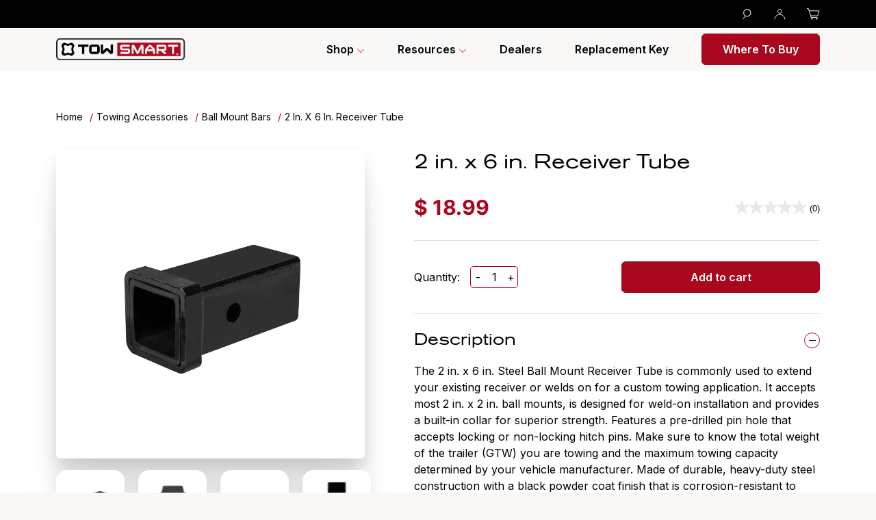

--- FILE ---
content_type: text/html; charset=UTF-8
request_url: https://towsmart.com/product/2-in-x-6-in-receiver-tube/
body_size: 44111
content:
<!DOCTYPE html>
<html lang="en-US">
<head>
    <meta charset="UTF-8">
    <meta name="apple-mobile-web-app-capable" content="yes"/>
    <meta name="viewport" content="width=device-width, initial-scale=1, maximum-scale=1.0, user-scalable=no">
    <meta name="format-detection" content="telephone=no"/>
    <meta name='robots' content='index, follow, max-image-preview:large, max-snippet:-1, max-video-preview:-1' />

	<!-- This site is optimized with the Yoast SEO plugin v20.6 - https://yoast.com/wordpress/plugins/seo/ -->
	<title>2 in. x 6 in. Receiver Tube - TowSmart</title>
	<link rel="canonical" href="https://towsmart.com/product/2-in-x-6-in-receiver-tube/" />
	<meta property="og:locale" content="en_US" />
	<meta property="og:type" content="article" />
	<meta property="og:title" content="2 in. x 6 in. Receiver Tube - TowSmart" />
	<meta property="og:description" content="The TowSmart Receiver Tube is designed for weld on installation and provides a built-in collar for superior strength. Accepts most 2” x 2” ball mounts and is commonly used to extend your existing receiver or welds on for a custom towing application. The heavy-duty steel construction is extremely durable with a black powder coat finish that is corrosion resistant and provides superior protection from the outdoor elements. Features a pre-drilled pin hole that accepts locking or non-locking hitch pins. It is important to know the total weight of the trailer (GTW) you are towing and the maximum towing capacity determined by the vehicle manufacturer." />
	<meta property="og:url" content="https://towsmart.com/product/2-in-x-6-in-receiver-tube/" />
	<meta property="og:site_name" content="TowSmart" />
	<meta property="article:modified_time" content="2022-07-21T13:22:20+00:00" />
	<meta property="og:image" content="https://towsmart.com/wp-content/uploads/2022/03/7065-out-of-packaging-1-sq-1.jpg" />
	<meta property="og:image:width" content="1112" />
	<meta property="og:image:height" content="1112" />
	<meta property="og:image:type" content="image/jpeg" />
	<meta name="twitter:card" content="summary_large_image" />
	<meta name="twitter:label1" content="Est. reading time" />
	<meta name="twitter:data1" content="1 minute" />
	<script type="application/ld+json" class="yoast-schema-graph">{"@context":"https://schema.org","@graph":[{"@type":"WebPage","@id":"https://towsmart.com/product/2-in-x-6-in-receiver-tube/","url":"https://towsmart.com/product/2-in-x-6-in-receiver-tube/","name":"2 in. x 6 in. Receiver Tube - TowSmart","isPartOf":{"@id":"https://towsmart.com/#website"},"primaryImageOfPage":{"@id":"https://towsmart.com/product/2-in-x-6-in-receiver-tube/#primaryimage"},"image":{"@id":"https://towsmart.com/product/2-in-x-6-in-receiver-tube/#primaryimage"},"thumbnailUrl":"https://towsmart.com/wp-content/uploads/2022/03/7065-out-of-packaging-1-sq-1.jpg","datePublished":"2022-03-08T21:27:33+00:00","dateModified":"2022-07-21T13:22:20+00:00","breadcrumb":{"@id":"https://towsmart.com/product/2-in-x-6-in-receiver-tube/#breadcrumb"},"inLanguage":"en-US","potentialAction":[{"@type":"ReadAction","target":["https://towsmart.com/product/2-in-x-6-in-receiver-tube/"]}]},{"@type":"ImageObject","inLanguage":"en-US","@id":"https://towsmart.com/product/2-in-x-6-in-receiver-tube/#primaryimage","url":"https://towsmart.com/wp-content/uploads/2022/03/7065-out-of-packaging-1-sq-1.jpg","contentUrl":"https://towsmart.com/wp-content/uploads/2022/03/7065-out-of-packaging-1-sq-1.jpg","width":1112,"height":1112},{"@type":"BreadcrumbList","@id":"https://towsmart.com/product/2-in-x-6-in-receiver-tube/#breadcrumb","itemListElement":[{"@type":"ListItem","position":1,"name":"Home","item":"https://towsmart.com/"},{"@type":"ListItem","position":2,"name":"Shop","item":"https://towsmart.com/shop/"},{"@type":"ListItem","position":3,"name":"2 in. x 6 in. Receiver Tube"}]},{"@type":"WebSite","@id":"https://towsmart.com/#website","url":"https://towsmart.com/","name":"TowSmart","description":"Towing America Smarter since 2012","potentialAction":[{"@type":"SearchAction","target":{"@type":"EntryPoint","urlTemplate":"https://towsmart.com/?s={search_term_string}"},"query-input":"required name=search_term_string"}],"inLanguage":"en-US"}]}</script>
	<!-- / Yoast SEO plugin. -->


<link rel='dns-prefetch' href='//cdn.jsdelivr.net' />
<link rel='dns-prefetch' href='//js.authorize.net' />
<link rel='dns-prefetch' href='//www.googletagmanager.com' />
<link rel='dns-prefetch' href='//towsmart.com' />
<link rel='dns-prefetch' href='//js.hs-scripts.com' />
<link rel='dns-prefetch' href='//www.google.com' />
<link rel='dns-prefetch' href='//apps.bazaarvoice.com' />
<link rel='dns-prefetch' href='//cdnjs.cloudflare.com' />
<link rel='dns-prefetch' href='//fonts.googleapis.com' />
<link rel="alternate" type="application/rss+xml" title="TowSmart &raquo; Feed" href="https://towsmart.com/feed/" />
<link rel="alternate" type="application/rss+xml" title="TowSmart &raquo; Comments Feed" href="https://towsmart.com/comments/feed/" />
<link rel="alternate" type="application/rss+xml" title="TowSmart &raquo; 2 in. x 6 in. Receiver Tube Comments Feed" href="https://towsmart.com/product/2-in-x-6-in-receiver-tube/feed/" />
<script type="text/javascript">
/* <![CDATA[ */
window._wpemojiSettings = {"baseUrl":"https:\/\/s.w.org\/images\/core\/emoji\/15.0.3\/72x72\/","ext":".png","svgUrl":"https:\/\/s.w.org\/images\/core\/emoji\/15.0.3\/svg\/","svgExt":".svg","source":{"concatemoji":"https:\/\/towsmart.com\/wp-includes\/js\/wp-emoji-release.min.js?ver=6.6"}};
/*! This file is auto-generated */
!function(i,n){var o,s,e;function c(e){try{var t={supportTests:e,timestamp:(new Date).valueOf()};sessionStorage.setItem(o,JSON.stringify(t))}catch(e){}}function p(e,t,n){e.clearRect(0,0,e.canvas.width,e.canvas.height),e.fillText(t,0,0);var t=new Uint32Array(e.getImageData(0,0,e.canvas.width,e.canvas.height).data),r=(e.clearRect(0,0,e.canvas.width,e.canvas.height),e.fillText(n,0,0),new Uint32Array(e.getImageData(0,0,e.canvas.width,e.canvas.height).data));return t.every(function(e,t){return e===r[t]})}function u(e,t,n){switch(t){case"flag":return n(e,"\ud83c\udff3\ufe0f\u200d\u26a7\ufe0f","\ud83c\udff3\ufe0f\u200b\u26a7\ufe0f")?!1:!n(e,"\ud83c\uddfa\ud83c\uddf3","\ud83c\uddfa\u200b\ud83c\uddf3")&&!n(e,"\ud83c\udff4\udb40\udc67\udb40\udc62\udb40\udc65\udb40\udc6e\udb40\udc67\udb40\udc7f","\ud83c\udff4\u200b\udb40\udc67\u200b\udb40\udc62\u200b\udb40\udc65\u200b\udb40\udc6e\u200b\udb40\udc67\u200b\udb40\udc7f");case"emoji":return!n(e,"\ud83d\udc26\u200d\u2b1b","\ud83d\udc26\u200b\u2b1b")}return!1}function f(e,t,n){var r="undefined"!=typeof WorkerGlobalScope&&self instanceof WorkerGlobalScope?new OffscreenCanvas(300,150):i.createElement("canvas"),a=r.getContext("2d",{willReadFrequently:!0}),o=(a.textBaseline="top",a.font="600 32px Arial",{});return e.forEach(function(e){o[e]=t(a,e,n)}),o}function t(e){var t=i.createElement("script");t.src=e,t.defer=!0,i.head.appendChild(t)}"undefined"!=typeof Promise&&(o="wpEmojiSettingsSupports",s=["flag","emoji"],n.supports={everything:!0,everythingExceptFlag:!0},e=new Promise(function(e){i.addEventListener("DOMContentLoaded",e,{once:!0})}),new Promise(function(t){var n=function(){try{var e=JSON.parse(sessionStorage.getItem(o));if("object"==typeof e&&"number"==typeof e.timestamp&&(new Date).valueOf()<e.timestamp+604800&&"object"==typeof e.supportTests)return e.supportTests}catch(e){}return null}();if(!n){if("undefined"!=typeof Worker&&"undefined"!=typeof OffscreenCanvas&&"undefined"!=typeof URL&&URL.createObjectURL&&"undefined"!=typeof Blob)try{var e="postMessage("+f.toString()+"("+[JSON.stringify(s),u.toString(),p.toString()].join(",")+"));",r=new Blob([e],{type:"text/javascript"}),a=new Worker(URL.createObjectURL(r),{name:"wpTestEmojiSupports"});return void(a.onmessage=function(e){c(n=e.data),a.terminate(),t(n)})}catch(e){}c(n=f(s,u,p))}t(n)}).then(function(e){for(var t in e)n.supports[t]=e[t],n.supports.everything=n.supports.everything&&n.supports[t],"flag"!==t&&(n.supports.everythingExceptFlag=n.supports.everythingExceptFlag&&n.supports[t]);n.supports.everythingExceptFlag=n.supports.everythingExceptFlag&&!n.supports.flag,n.DOMReady=!1,n.readyCallback=function(){n.DOMReady=!0}}).then(function(){return e}).then(function(){var e;n.supports.everything||(n.readyCallback(),(e=n.source||{}).concatemoji?t(e.concatemoji):e.wpemoji&&e.twemoji&&(t(e.twemoji),t(e.wpemoji)))}))}((window,document),window._wpemojiSettings);
/* ]]> */
</script>
<link rel='stylesheet' id='slick-css' href='//cdn.jsdelivr.net/npm/slick-carousel@1.8.1/slick/slick.css?ver=1.8.1' type='text/css' media='all' />
<link rel='stylesheet' id='slick-theme-css' href='//cdn.jsdelivr.net/npm/slick-carousel@1.8.1/slick/slick-theme.css?ver=1.8.1' type='text/css' media='all' />
<link rel='stylesheet' id='wc-authnet-blocks-checkout-style-css' href='https://towsmart.com/wp-content/plugins/woo-authorize-net-gateway-enterprise/build/style-index.css?ver=6b7a949e1dceff128d88' type='text/css' media='all' />
<style id='wp-emoji-styles-inline-css' type='text/css'>

	img.wp-smiley, img.emoji {
		display: inline !important;
		border: none !important;
		box-shadow: none !important;
		height: 1em !important;
		width: 1em !important;
		margin: 0 0.07em !important;
		vertical-align: -0.1em !important;
		background: none !important;
		padding: 0 !important;
	}
</style>
<link rel='stylesheet' id='wp-block-library-css' href='https://towsmart.com/wp-includes/css/dist/block-library/style.min.css?ver=6.6' type='text/css' media='all' />
<style id='classic-theme-styles-inline-css' type='text/css'>
/*! This file is auto-generated */
.wp-block-button__link{color:#fff;background-color:#32373c;border-radius:9999px;box-shadow:none;text-decoration:none;padding:calc(.667em + 2px) calc(1.333em + 2px);font-size:1.125em}.wp-block-file__button{background:#32373c;color:#fff;text-decoration:none}
</style>
<style id='global-styles-inline-css' type='text/css'>
:root{--wp--preset--aspect-ratio--square: 1;--wp--preset--aspect-ratio--4-3: 4/3;--wp--preset--aspect-ratio--3-4: 3/4;--wp--preset--aspect-ratio--3-2: 3/2;--wp--preset--aspect-ratio--2-3: 2/3;--wp--preset--aspect-ratio--16-9: 16/9;--wp--preset--aspect-ratio--9-16: 9/16;--wp--preset--color--black: #000000;--wp--preset--color--cyan-bluish-gray: #abb8c3;--wp--preset--color--white: #ffffff;--wp--preset--color--pale-pink: #f78da7;--wp--preset--color--vivid-red: #cf2e2e;--wp--preset--color--luminous-vivid-orange: #ff6900;--wp--preset--color--luminous-vivid-amber: #fcb900;--wp--preset--color--light-green-cyan: #7bdcb5;--wp--preset--color--vivid-green-cyan: #00d084;--wp--preset--color--pale-cyan-blue: #8ed1fc;--wp--preset--color--vivid-cyan-blue: #0693e3;--wp--preset--color--vivid-purple: #9b51e0;--wp--preset--gradient--vivid-cyan-blue-to-vivid-purple: linear-gradient(135deg,rgba(6,147,227,1) 0%,rgb(155,81,224) 100%);--wp--preset--gradient--light-green-cyan-to-vivid-green-cyan: linear-gradient(135deg,rgb(122,220,180) 0%,rgb(0,208,130) 100%);--wp--preset--gradient--luminous-vivid-amber-to-luminous-vivid-orange: linear-gradient(135deg,rgba(252,185,0,1) 0%,rgba(255,105,0,1) 100%);--wp--preset--gradient--luminous-vivid-orange-to-vivid-red: linear-gradient(135deg,rgba(255,105,0,1) 0%,rgb(207,46,46) 100%);--wp--preset--gradient--very-light-gray-to-cyan-bluish-gray: linear-gradient(135deg,rgb(238,238,238) 0%,rgb(169,184,195) 100%);--wp--preset--gradient--cool-to-warm-spectrum: linear-gradient(135deg,rgb(74,234,220) 0%,rgb(151,120,209) 20%,rgb(207,42,186) 40%,rgb(238,44,130) 60%,rgb(251,105,98) 80%,rgb(254,248,76) 100%);--wp--preset--gradient--blush-light-purple: linear-gradient(135deg,rgb(255,206,236) 0%,rgb(152,150,240) 100%);--wp--preset--gradient--blush-bordeaux: linear-gradient(135deg,rgb(254,205,165) 0%,rgb(254,45,45) 50%,rgb(107,0,62) 100%);--wp--preset--gradient--luminous-dusk: linear-gradient(135deg,rgb(255,203,112) 0%,rgb(199,81,192) 50%,rgb(65,88,208) 100%);--wp--preset--gradient--pale-ocean: linear-gradient(135deg,rgb(255,245,203) 0%,rgb(182,227,212) 50%,rgb(51,167,181) 100%);--wp--preset--gradient--electric-grass: linear-gradient(135deg,rgb(202,248,128) 0%,rgb(113,206,126) 100%);--wp--preset--gradient--midnight: linear-gradient(135deg,rgb(2,3,129) 0%,rgb(40,116,252) 100%);--wp--preset--font-size--small: 13px;--wp--preset--font-size--medium: 20px;--wp--preset--font-size--large: 36px;--wp--preset--font-size--x-large: 42px;--wp--preset--font-family--inter: "Inter", sans-serif;--wp--preset--font-family--cardo: Cardo;--wp--preset--spacing--20: 0.44rem;--wp--preset--spacing--30: 0.67rem;--wp--preset--spacing--40: 1rem;--wp--preset--spacing--50: 1.5rem;--wp--preset--spacing--60: 2.25rem;--wp--preset--spacing--70: 3.38rem;--wp--preset--spacing--80: 5.06rem;--wp--preset--shadow--natural: 6px 6px 9px rgba(0, 0, 0, 0.2);--wp--preset--shadow--deep: 12px 12px 50px rgba(0, 0, 0, 0.4);--wp--preset--shadow--sharp: 6px 6px 0px rgba(0, 0, 0, 0.2);--wp--preset--shadow--outlined: 6px 6px 0px -3px rgba(255, 255, 255, 1), 6px 6px rgba(0, 0, 0, 1);--wp--preset--shadow--crisp: 6px 6px 0px rgba(0, 0, 0, 1);}:where(.is-layout-flex){gap: 0.5em;}:where(.is-layout-grid){gap: 0.5em;}body .is-layout-flex{display: flex;}.is-layout-flex{flex-wrap: wrap;align-items: center;}.is-layout-flex > :is(*, div){margin: 0;}body .is-layout-grid{display: grid;}.is-layout-grid > :is(*, div){margin: 0;}:where(.wp-block-columns.is-layout-flex){gap: 2em;}:where(.wp-block-columns.is-layout-grid){gap: 2em;}:where(.wp-block-post-template.is-layout-flex){gap: 1.25em;}:where(.wp-block-post-template.is-layout-grid){gap: 1.25em;}.has-black-color{color: var(--wp--preset--color--black) !important;}.has-cyan-bluish-gray-color{color: var(--wp--preset--color--cyan-bluish-gray) !important;}.has-white-color{color: var(--wp--preset--color--white) !important;}.has-pale-pink-color{color: var(--wp--preset--color--pale-pink) !important;}.has-vivid-red-color{color: var(--wp--preset--color--vivid-red) !important;}.has-luminous-vivid-orange-color{color: var(--wp--preset--color--luminous-vivid-orange) !important;}.has-luminous-vivid-amber-color{color: var(--wp--preset--color--luminous-vivid-amber) !important;}.has-light-green-cyan-color{color: var(--wp--preset--color--light-green-cyan) !important;}.has-vivid-green-cyan-color{color: var(--wp--preset--color--vivid-green-cyan) !important;}.has-pale-cyan-blue-color{color: var(--wp--preset--color--pale-cyan-blue) !important;}.has-vivid-cyan-blue-color{color: var(--wp--preset--color--vivid-cyan-blue) !important;}.has-vivid-purple-color{color: var(--wp--preset--color--vivid-purple) !important;}.has-black-background-color{background-color: var(--wp--preset--color--black) !important;}.has-cyan-bluish-gray-background-color{background-color: var(--wp--preset--color--cyan-bluish-gray) !important;}.has-white-background-color{background-color: var(--wp--preset--color--white) !important;}.has-pale-pink-background-color{background-color: var(--wp--preset--color--pale-pink) !important;}.has-vivid-red-background-color{background-color: var(--wp--preset--color--vivid-red) !important;}.has-luminous-vivid-orange-background-color{background-color: var(--wp--preset--color--luminous-vivid-orange) !important;}.has-luminous-vivid-amber-background-color{background-color: var(--wp--preset--color--luminous-vivid-amber) !important;}.has-light-green-cyan-background-color{background-color: var(--wp--preset--color--light-green-cyan) !important;}.has-vivid-green-cyan-background-color{background-color: var(--wp--preset--color--vivid-green-cyan) !important;}.has-pale-cyan-blue-background-color{background-color: var(--wp--preset--color--pale-cyan-blue) !important;}.has-vivid-cyan-blue-background-color{background-color: var(--wp--preset--color--vivid-cyan-blue) !important;}.has-vivid-purple-background-color{background-color: var(--wp--preset--color--vivid-purple) !important;}.has-black-border-color{border-color: var(--wp--preset--color--black) !important;}.has-cyan-bluish-gray-border-color{border-color: var(--wp--preset--color--cyan-bluish-gray) !important;}.has-white-border-color{border-color: var(--wp--preset--color--white) !important;}.has-pale-pink-border-color{border-color: var(--wp--preset--color--pale-pink) !important;}.has-vivid-red-border-color{border-color: var(--wp--preset--color--vivid-red) !important;}.has-luminous-vivid-orange-border-color{border-color: var(--wp--preset--color--luminous-vivid-orange) !important;}.has-luminous-vivid-amber-border-color{border-color: var(--wp--preset--color--luminous-vivid-amber) !important;}.has-light-green-cyan-border-color{border-color: var(--wp--preset--color--light-green-cyan) !important;}.has-vivid-green-cyan-border-color{border-color: var(--wp--preset--color--vivid-green-cyan) !important;}.has-pale-cyan-blue-border-color{border-color: var(--wp--preset--color--pale-cyan-blue) !important;}.has-vivid-cyan-blue-border-color{border-color: var(--wp--preset--color--vivid-cyan-blue) !important;}.has-vivid-purple-border-color{border-color: var(--wp--preset--color--vivid-purple) !important;}.has-vivid-cyan-blue-to-vivid-purple-gradient-background{background: var(--wp--preset--gradient--vivid-cyan-blue-to-vivid-purple) !important;}.has-light-green-cyan-to-vivid-green-cyan-gradient-background{background: var(--wp--preset--gradient--light-green-cyan-to-vivid-green-cyan) !important;}.has-luminous-vivid-amber-to-luminous-vivid-orange-gradient-background{background: var(--wp--preset--gradient--luminous-vivid-amber-to-luminous-vivid-orange) !important;}.has-luminous-vivid-orange-to-vivid-red-gradient-background{background: var(--wp--preset--gradient--luminous-vivid-orange-to-vivid-red) !important;}.has-very-light-gray-to-cyan-bluish-gray-gradient-background{background: var(--wp--preset--gradient--very-light-gray-to-cyan-bluish-gray) !important;}.has-cool-to-warm-spectrum-gradient-background{background: var(--wp--preset--gradient--cool-to-warm-spectrum) !important;}.has-blush-light-purple-gradient-background{background: var(--wp--preset--gradient--blush-light-purple) !important;}.has-blush-bordeaux-gradient-background{background: var(--wp--preset--gradient--blush-bordeaux) !important;}.has-luminous-dusk-gradient-background{background: var(--wp--preset--gradient--luminous-dusk) !important;}.has-pale-ocean-gradient-background{background: var(--wp--preset--gradient--pale-ocean) !important;}.has-electric-grass-gradient-background{background: var(--wp--preset--gradient--electric-grass) !important;}.has-midnight-gradient-background{background: var(--wp--preset--gradient--midnight) !important;}.has-small-font-size{font-size: var(--wp--preset--font-size--small) !important;}.has-medium-font-size{font-size: var(--wp--preset--font-size--medium) !important;}.has-large-font-size{font-size: var(--wp--preset--font-size--large) !important;}.has-x-large-font-size{font-size: var(--wp--preset--font-size--x-large) !important;}
:where(.wp-block-post-template.is-layout-flex){gap: 1.25em;}:where(.wp-block-post-template.is-layout-grid){gap: 1.25em;}
:where(.wp-block-columns.is-layout-flex){gap: 2em;}:where(.wp-block-columns.is-layout-grid){gap: 2em;}
:root :where(.wp-block-pullquote){font-size: 1.5em;line-height: 1.6;}
</style>
<link rel='stylesheet' id='announcer-css-css' href='https://towsmart.com/wp-content/plugins/announcer/public/css/style.css?ver=5.9' type='text/css' media='all' />
<link rel='stylesheet' id='woocommerce-layout-css' href='https://towsmart.com/wp-content/plugins/woocommerce/assets/css/woocommerce-layout.css?ver=9.3.3' type='text/css' media='all' />
<link rel='stylesheet' id='woocommerce-smallscreen-css' href='https://towsmart.com/wp-content/plugins/woocommerce/assets/css/woocommerce-smallscreen.css?ver=9.3.3' type='text/css' media='only screen and (max-width: 768px)' />
<link rel='stylesheet' id='woocommerce-general-css' href='https://towsmart.com/wp-content/plugins/woocommerce/assets/css/woocommerce.css?ver=9.3.3' type='text/css' media='all' />
<style id='woocommerce-inline-inline-css' type='text/css'>
.woocommerce form .form-row .required { visibility: visible; }
</style>
<link rel='stylesheet' id='inter-font-css' href='//fonts.googleapis.com/css2?family=Inter%3Awght%40400%3B500%3B600&#038;display=swap&#038;ver=6.6' type='text/css' media='all' />
<link rel='stylesheet' id='montserrat-font-css' href='//fonts.googleapis.com/css2?family=Montserrat%3Awght%40400%3B500%3B600&#038;display=swap&#038;ver=6.6' type='text/css' media='all' />
<link rel='stylesheet' id='magnific-popup-css' href='//cdnjs.cloudflare.com/ajax/libs/magnific-popup.js/1.0.0/magnific-popup.min.css?ver=6.6' type='text/css' media='all' />
<link rel='stylesheet' id='select2-css' href='https://towsmart.com/wp-content/plugins/woocommerce/assets/css/select2.css?ver=9.3.3' type='text/css' media='all' />
<link rel='stylesheet' id='tow-style-css' href='https://towsmart.com/wp-content/themes/tow-smart/assets/css/style.css?ver=6.6' type='text/css' media='all' />
<link rel='stylesheet' id='searchwp-live-search-css' href='https://towsmart.com/wp-content/plugins/searchwp-live-ajax-search/assets/styles/style.css?ver=1.7.6' type='text/css' media='all' />
<link rel='stylesheet' id='searchwp-forms-css' href='https://towsmart.com/wp-content/plugins/searchwp/assets/css/frontend/search-forms.css?ver=4.3.8' type='text/css' media='all' />
<link rel='stylesheet' id='searchwp-results-page-css' href='https://towsmart.com/wp-content/plugins/searchwp/assets/css/frontend/results-page.css?ver=4.3.8' type='text/css' media='all' />
<link rel='stylesheet' id='wapf-frontend-css' href='https://towsmart.com/wp-content/plugins/advanced-product-fields-for-woocommerce-pro/assets/css/frontend.min.css?ver=2.7.8' type='text/css' media='all' />
<script type="text/javascript" id="woocommerce-google-analytics-integration-gtag-js-after">
/* <![CDATA[ */
/* Google Analytics for WooCommerce (gtag.js) */
					window.dataLayer = window.dataLayer || [];
					function gtag(){dataLayer.push(arguments);}
					// Set up default consent state.
					for ( const mode of [{"analytics_storage":"denied","ad_storage":"denied","ad_user_data":"denied","ad_personalization":"denied","region":["AT","BE","BG","HR","CY","CZ","DK","EE","FI","FR","DE","GR","HU","IS","IE","IT","LV","LI","LT","LU","MT","NL","NO","PL","PT","RO","SK","SI","ES","SE","GB","CH"]}] || [] ) {
						gtag( "consent", "default", { "wait_for_update": 500, ...mode } );
					}
					gtag("js", new Date());
					gtag("set", "developer_id.dOGY3NW", true);
					gtag("config", "G-7KVSLEKMSF", {"track_404":true,"allow_google_signals":true,"logged_in":false,"linker":{"domains":[],"allow_incoming":false},"custom_map":{"dimension1":"logged_in"}});
/* ]]> */
</script>
<script type="text/javascript" src="https://towsmart.com/wp-includes/js/jquery/jquery.min.js?ver=3.7.1" id="jquery-core-js"></script>
<script type="text/javascript" src="https://towsmart.com/wp-includes/js/jquery/jquery-migrate.min.js?ver=3.4.1" id="jquery-migrate-js"></script>
<script type="text/javascript" src="https://towsmart.com/wp-content/plugins/announcer/public/js/script.js?ver=5.9" id="announcer-js-js"></script>
<script type="text/javascript" src="https://towsmart.com/wp-content/plugins/recaptcha-woo/js/rcfwc.js?ver=1.0" id="rcfwc-js-js" defer="defer" data-wp-strategy="defer"></script>
<script type="text/javascript" src="https://www.google.com/recaptcha/api.js?hl=en_US" id="recaptcha-js" defer="defer" data-wp-strategy="defer"></script>
<script type="text/javascript" src="https://towsmart.com/wp-content/plugins/woocommerce/assets/js/jquery-blockui/jquery.blockUI.min.js?ver=2.7.0-wc.9.3.3" id="jquery-blockui-js" defer="defer" data-wp-strategy="defer"></script>
<script type="text/javascript" id="wc-add-to-cart-js-extra">
/* <![CDATA[ */
var wc_add_to_cart_params = {"ajax_url":"\/wp-admin\/admin-ajax.php","wc_ajax_url":"\/?wc-ajax=%%endpoint%%","i18n_view_cart":"View cart","cart_url":"https:\/\/towsmart.com\/cart\/","is_cart":"","cart_redirect_after_add":"no"};
/* ]]> */
</script>
<script type="text/javascript" src="https://towsmart.com/wp-content/plugins/woocommerce/assets/js/frontend/add-to-cart.min.js?ver=9.3.3" id="wc-add-to-cart-js" defer="defer" data-wp-strategy="defer"></script>
<script type="text/javascript" id="wc-single-product-js-extra">
/* <![CDATA[ */
var wc_single_product_params = {"i18n_required_rating_text":"Please select a rating","review_rating_required":"yes","flexslider":{"rtl":false,"animation":"slide","smoothHeight":true,"directionNav":false,"controlNav":"thumbnails","slideshow":false,"animationSpeed":500,"animationLoop":false,"allowOneSlide":false},"zoom_enabled":"","zoom_options":[],"photoswipe_enabled":"","photoswipe_options":{"shareEl":false,"closeOnScroll":false,"history":false,"hideAnimationDuration":0,"showAnimationDuration":0},"flexslider_enabled":""};
/* ]]> */
</script>
<script type="text/javascript" src="https://towsmart.com/wp-content/plugins/woocommerce/assets/js/frontend/single-product.min.js?ver=9.3.3" id="wc-single-product-js" defer="defer" data-wp-strategy="defer"></script>
<script type="text/javascript" src="https://towsmart.com/wp-content/plugins/woocommerce/assets/js/js-cookie/js.cookie.min.js?ver=2.1.4-wc.9.3.3" id="js-cookie-js" defer="defer" data-wp-strategy="defer"></script>
<script type="text/javascript" id="woocommerce-js-extra">
/* <![CDATA[ */
var woocommerce_params = {"ajax_url":"\/wp-admin\/admin-ajax.php","wc_ajax_url":"\/?wc-ajax=%%endpoint%%"};
/* ]]> */
</script>
<script type="text/javascript" src="https://towsmart.com/wp-content/plugins/woocommerce/assets/js/frontend/woocommerce.min.js?ver=9.3.3" id="woocommerce-js" defer="defer" data-wp-strategy="defer"></script>
<link rel="https://api.w.org/" href="https://towsmart.com/wp-json/" /><link rel="alternate" title="JSON" type="application/json" href="https://towsmart.com/wp-json/wp/v2/product/3837" /><link rel="EditURI" type="application/rsd+xml" title="RSD" href="https://towsmart.com/xmlrpc.php?rsd" />
<meta name="generator" content="WordPress 6.6" />
<meta name="generator" content="WooCommerce 9.3.3" />
<link rel='shortlink' href='https://towsmart.com/?p=3837' />
<link rel="alternate" title="oEmbed (JSON)" type="application/json+oembed" href="https://towsmart.com/wp-json/oembed/1.0/embed?url=https%3A%2F%2Ftowsmart.com%2Fproduct%2F2-in-x-6-in-receiver-tube%2F" />
<link rel="alternate" title="oEmbed (XML)" type="text/xml+oembed" href="https://towsmart.com/wp-json/oembed/1.0/embed?url=https%3A%2F%2Ftowsmart.com%2Fproduct%2F2-in-x-6-in-receiver-tube%2F&#038;format=xml" />
	<noscript><style>.woocommerce-product-gallery{ opacity: 1 !important; }</style></noscript>
	<style id='wp-fonts-local' type='text/css'>
@font-face{font-family:Inter;font-style:normal;font-weight:300 900;font-display:fallback;src:url('https://towsmart.com/wp-content/plugins/woocommerce/assets/fonts/Inter-VariableFont_slnt,wght.woff2') format('woff2');font-stretch:normal;}
@font-face{font-family:Cardo;font-style:normal;font-weight:400;font-display:fallback;src:url('https://towsmart.com/wp-content/plugins/woocommerce/assets/fonts/cardo_normal_400.woff2') format('woff2');}
</style>
<link rel="icon" href="https://towsmart.com/wp-content/uploads/2023/05/favicon.png" sizes="32x32" />
<link rel="icon" href="https://towsmart.com/wp-content/uploads/2023/05/favicon.png" sizes="192x192" />
<link rel="apple-touch-icon" href="https://towsmart.com/wp-content/uploads/2023/05/favicon.png" />
<meta name="msapplication-TileImage" content="https://towsmart.com/wp-content/uploads/2023/05/favicon.png" />
		<style type="text/css" id="wp-custom-css">
			[start-from-hidden] {
    opacity: 1;
}

.tow-image-card.card_black .tow-image-card__content p {
	word-break: inherit;
}

.tow-image-card.card_black .tow-image-card__content p {
	word-break: inherit;
}

.tow-product__form {
flex-wrap: wrap;
}

.label-above .wapf-field-label {
	    font-size: 1rem;
    line-height: 1.5;
	color: #000;
}

.wapf-field-description {
		    font-size: .8rem;
    line-height: 1.5;
	color: #fff;
}

dl.variation {
	color: white;
	font-size: 13px;
	font-family: Inter, sans-serif;
	font-weight: 100 !important;
}

dt.variation-ReplacementKeyNumber {
	color: white;
	font-size: 13px;
	font-family: Inter, sans-serif;
	font-weight: 100 !important;
}

#order_review dl.variation {
	color: black;
}

#order_review dt.variation-ReplacementKeyNumber {
	color: black;
}

.tow-basket-card__title {
	font-size: 20px;
	font-weight: 500;
}

.postid-7079 .tow-accordion:last-child, .postid-7079 .tow-product div[data-bv-show=reviews], .postid-7079 [data-bv-show="rating_summary"] {
	display: none;
}

/* .postid-7079 .tow-product__count {
	display: none !important;
} */

.wapf input[type=text]:invalid {
  border: 2px solid #a8071d;
}

.woocommerce div.product form.cart .button {
	display: flex;
    justify-content: center;
    background-color: #a8071d;
    border: 1px solid #a8071d;
    font-weight: 600;
    color: #fff;
	border-radius: 0px;
    padding: 10px 60px !important;
    transition: all .4s;
	font-size: 1rem;
    line-height: 1.5;
}

.woocommerce div.product form.cart .button:hover {
background-color: transparent;
    text-decoration: none;
}

@media (max-width: 991px){
	.woocommerce-message, .woocommerce-error li {
		display: flex;
    flex-direction: column-reverse;
    align-items: center;
	}
	
	.woocommerce-message a, .woocommerce-error li a {
		margin-top: 15px !important;
	}
}

.tow-check__wrap-line {
font-family: "Craft Gothic Ex";
}

.tow-product .bv-cv2-cleanslate .bv-shared .bv-content-title-container .bv-content-title {
	color: black !important;
}

.tow-product .bv-cv2-cleanslate .bv-shared .bv-section-summary .bv-section-summary-inline .bv-inline-histogram-ratings .bv-histogram-filter-helper, .bv-cv2-cleanslate .bv-core-container-77 button.bv-first-to-ask-question {
		color: #fff !important;
}

.bv-ask-question-label.bv-text-link.bv-focusable.bv-submission-button.bv-first-to-ask-question {
	color: #fff !important;
}

.bv-cv2-cleanslate .bv-core-container-77 .bv-section-summary-inline .bv-secondary-rating-summary .bv-table .bv-secondary-rating-summary-id.bv-td.bv-table-cell {
	 color: #fff !important;
}

.bv-cv2-cleanslate .bv-core-container-77 .bv-section-summary-inline .bv-secondary-rating-summary .bv-table .bv-secondary-rating-summary-rating.bv-table-cell, .bv-cv2-cleanslate .bv-core-container-77 .bv-flex-container-column .bv-flex-container div:first-child, .bv-cv2-cleanslate .bv-core-container-77 .bv-inline-histogram-ratings .bv-inline-histogram-ratings-score span:first-child {
		 color: #fff !important;
}

.bv-cv2-cleanslate .bv-core-container-77 .bv-content-item .bv-content-secondary-ratings>li:nth-child(2n-1) {
	color: #000 !important;
}

.bv-cv2-cleanslate .bv-core-container-77 .bv-content-search .bv-masthead .bv-masthead-product .bv-stars-container .bv-rating-stars-on.bv-rating-stars, .tow-product .bv-cv2-cleanslate .bv-shared .bv-rating-stars-on {
	color: #a8071d !important;
}

.tow-product .bv-cv2-cleanslate .bv-shared .bv-rating-stars-off {
	color: white !important;
}

@media (max-width: 767px){
	
	.tow-product__main-info .tow-product__count {
		display: none !important;
	}
	
	form .tow-product__count {
		    display: flex !important;
    margin-bottom: 25px;
	}
	
.woocommerce div.product form.cart div.quantity.tow-counter {
		    display: flex !important;
	}
	
	.tow-counter__input div, .tow-counter__input {
		display: flex !important;
		color: white !important;
		min-width: 10px !important;
	}
	
	.tow-counter {
		min-width: 100px;
	}
	
	.tow-basket-card__control {
		flex-direction: column;
		margin-top: 25px;
	}
	
	.tow-basket-card__control .d-none {
		display: flex !Important;
	}
	
	.tow-basket-card__control-link {
		margin-top: 15px;
	}
	
.tow-basket-card__control .d-block {
		display: none !important;
	}
}

/* Border radius on buttons */
:root {
	--tow-button-radius: 0.375rem;
}
.tow-btn,
.menu-item.nav-menu-button a,
.swiper-button-prev,
.reviews-slider-prev,
.swiper-button-next,
.reviews-slider-next,
.woocommerce div.product form.cart .button,
.woocommerce div.product p.stock.out-of-stock,
body .bv-submission-button,
body .bv-cv2-cleanslate .bv-core-container-77 button.bv-write-review, 
body .bv-cv2-cleanslate .bv-core-container-77 button.bv-read-review, 
body .bv-cv2-cleanslate .bv-core-container-77 button.bv-ask-question, 
body .bv-cv2-cleanslate .bv-core-container-77 button.bv-first-to-review, 
body .bv-cv2-cleanslate .bv-core-container-77 button.bv-first-to-ask-question, 
body .bv-cv2-cleanslate .bv-core-container-77 .bv-button {
	border-radius: var(--tow-button-radius) !important;
}

/* Banner radius */
:root {
	--tow-banner-radius: 1.0rem;
}
.tow-main-banner__wrap:after,
.tow-banner__content:after,
.tow-text-card__image{
	border-bottom-right-radius: var(--tow-banner-radius);
	border-top-right-radius: var(--tow-banner-radius);
}
.tow-instructions__content-wrap:after,
.tow-custom-fit__image {
	border-bottom-left-radius: var(--tow-banner-radius);
	border-top-left-radius: var(--tow-banner-radius);
}
.tow-reviews__image {
	border-top-right-radius: var(--tow-banner-radius);
}

/* About */
:root {
	--tow-color-red: #A8071D;
	--tow-card-radius: 1.0rem;
}
.tow-about__card {
	background-color: #fff;
	box-shadow: 0 40px 40px rgba(0, 0, 0, 0.1);
	border-radius: var(--tow-card-radius);
}
.tow-about__card-image {
	background: none;
	border-top-left-radius: var(--tow-card-radius);
	border-top-right-radius: var(--tow-card-radius);
	padding-top: 3.5rem;
}
.tow-about__card-image img {
	max-width: 75px;
}
.tow-about__card-content {
	background-color: transparent;
	border-bottom-left-radius: var(--tow-card-radius);
	border-bottom-right-radius: var(--tow-card-radius);
	color: var(--tow-color-red);
	padding-top: 1.0rem;
	text-align: center;
}
.tow-about__card-title,
.tow-about__card-text p {
	color: inherit;
}

.tow-about:after,
.tow-text-card::after {
	background: none;
}
#tow-text-card-block_7e6e4140b00f1818f739c7845ea91903 {
	background: linear-gradient(180deg,#ffffff 0%,#DFDFDF 60%);
	padding-bottom: 3.125rem;
} 
.tow-text-card__text {
	color: #000000;
}

/* Categories */

@media (max-width: 991px){
.tow-catalog__title {
	color: var(--Towsmart-Black, #000);
font-family: "Craft Gothic Ex";
font-size: 16px !important;
font-style: normal;
font-weight: 400;
line-height: 22px; /* 137.5% */
}
	
	.tow-filter__search  {
		display: none;
	}
	
	.archive .tow-btn {
		min-height: 40px;
	text-align: center;
	color: var(--Towsmart-Black, #000);
text-align: center;
font-family: Inter;
font-size: 16px;
font-style: normal;
font-weight: 600;
line-height: normal;
	border-radius: 6px;
border: 1px solid var(--Towsmart-Tow-Red, #A8071D);
	position: relative !important;
	appearance: none;
	background-image: url('https://dev-towsmart.pantheonsite.io/wp-content/uploads/2025/10/filter.svg');
  background-repeat: no-repeat;
  background-position: right 45px center; /* Adjust positioning */
  background-size: 16px 16px; /* Adjust size */
	}
}

.woocommerce nav.woocommerce-pagination ul {
		border-radius: 6px;
border: none;
}

.woocommerce nav.woocommerce-pagination ul li {
	border: none;
}

.woocommerce nav.woocommerce-pagination {
	margin-top: 50px;
}

.woocommerce nav.woocommerce-pagination .page-numbers li span, .woocommerce nav.woocommerce-pagination .page-numbers li a {
	color: #000 !important;
text-align: center;
font-family: Inter;
font-size: 16px !important;
font-style: normal;
font-weight: 600;
line-height: normal;
}
.tow-catalog {
	background: none;
	background: linear-gradient(180deg,#ffffff 0%,#DFDFDF 60%);
	color: #000000;
}
.tow-checkbox.checkbox_white label,
.tow-catalog__title,
.tow-aside-filter__title:active,
.tow-aside-filter__title:focus,
.tow-aside-filter__title:hover
{
	color: #000000;
}
.tow-aside-filter__title,
.tow-aside-filter__title.js-change-category {
	color: var(--tow-color-red);
}
.tow-checkbox.checkbox_white label:before {
	border-color: #000000;
}
.tow-checkbox.checkbox_white label:after {
	background-image: url(/wp-content/themes/tow-smart/assets/img/check.svg);
}

.tow-card-product__image {
	border-top-left-radius: var(--tow-card-radius);
	border-top-right-radius: var(--tow-card-radius);
}
.tow-card-product__content {
	border-bottom-left-radius: var(--tow-card-radius);
	border-bottom-right-radius: var(--tow-card-radius);
}

/* PDP */

.mobile-pdp-video, .product .tow-banner__media {
	display: none;
}

.product .tow-btn_red:not([disabled]).color_light:hover {
	color: black;
}

.product .tow-banner__media-play {
	margin-top: 110px;
}

.tow-product {
	background: white !important;
	color: #000000;
}
.tow-product .tow-breadcrumbs__list>li,
.tow-product .tow-breadcrumbs__list>li>a,
.tow-product__title,
.tow-product__price,
.tow-product__count p,
[data-bv-show=rating_summary] .bv_main_container .bv_button_buttonMinimalist.bv_war_button,
.tow-counter__btn,
.tow-counter__input,
.tow-accordion__body *,
.tow-product__description-content ul li,
.tow-product .bv-cv2-cleanslate .bv-shared .bv-action-bar-header,
.bv-ask-question-label.bv-text-link.bv-focusable.bv-submission-button.bv-first-to-ask-question,
.tow-product .bv-cv2-cleanslate .bv-shared .bv-rating-stars-off,
[data-bv-show=rating_summary] .bv_main_container .bv_numReviews_component_container .bv_numReviews_text {
	color: #000000 !important;
}
.tow-accordion__header-btn span {
	border-color: #000000;
}
.tow-product__gallery-slide,
.tow-product__gallery-nav,
.tow-card {
	border-radius: var(--tow-card-radius);
}

.tow-breadcrumbs__list>li:after {
	color: #A8071D;
}

.tow-breadcrumbs__list>li a, .tow-breadcrumbs__list>li {
	color: #000;
font-family: Inter;
font-size: 14px;
}

.tow-product__title {
	color: var(--Towsmart-Black, #000);
font-size: 30px;
font-style: normal;
font-weight: 400;
line-height: normal;
}

.tow-product__price {
	color: #A8071D !important;
font-family: Inter;
font-size: 30px;
font-style: normal;
font-weight: 700;
line-height: normal;
}

[data-bv-show=rating_summary] .bv_main_container .bv_button_buttonMinimalist.bv_war_button, [data-bv-show=rating_summary] .bv_main_container .bv_main_container_row_flex.bv_ratings_summary, [data-bv-show=rating_summary] .bv_main_container .bv_numReviews_component_container .bv_numReviews_text {
	color: #A8071D !important;
text-align: right;
font-family: Inter;
font-size: 14px !important;
font-style: normal;
font-weight: 400;
line-height: normal;
}

.tow-product__description {
    padding: 30px 0;
    border-bottom: 1px solid #e3e3e3;
    border-top: 1px solid #e3e3e3;
}

.woocommerce div.product form.cart div.quantity {
	border-radius: 5px;
}

.tow-accordion {
	border-color: #e3e3e3;
}

.tow-accordion__header
 {
    padding: 20px 0;
}

.tow-card {
	border-radius: 6px !important;
background: #F0F0F0;
	box-shadow: none;
	z-index: 99 !important;
	position: relative !important;
}

.tow-card__title {
	color: var(--Towsmart-Black, #000);
font-size: 25px;
font-style: normal;
font-weight: 400;
line-height: normal;
	border-color: white !important;
}

.tow-product__gallery .gallery-slider {
	border-radius: 6px;
box-shadow: 0 250px 70px 0 rgba(0, 0, 0, 0.00), 0 160px 64px 0 rgba(0, 0, 0, 0.01), 0 90px 54px 0 rgba(0, 0, 0, 0.05), 0 40px 40px 0 rgba(0, 0, 0, 0.09), 0 10px 22px 0 rgba(0, 0, 0, 0.10);
}

.tow-product__gallery-thumbs .swiper-slide.swiper-slide-thumb-active:after {
	content: none;
}

.tow-product__gallery-nav img {
	z-index: 9 !important;
}

.tow-product__gallery-thumbs .swiper {
	border-radius: 6px;
	overflow: visible;
}

.tow-product__gallery-thumbs {
	overflow: hidden;
	margin-bottom: -125px;
	padding-bottom: 125px;
	margin-left: -30px;
	padding-left: 30px;
	margin-right: -25px;
	padding-right: 25px;
}

.tow-product__gallery-thumbs .swiper-slide {
	margin-right: 20px !important;
}

.tow-product__gallery-thumbs .swiper-slide.swiper-slide-thumb-active {
	border-radius: 6px;
	box-shadow: 0 15px 20px rgba(168, 7, 29, 0.08);
}

.tow-product__gallery-thumbs .swiper-slide {
	border-radius: 6px;
box-shadow: 0 15px 20px rgba(0, 0, 0, 0.08);
}

.tow-product__description p:last-child {
	text-align: right;
	margin-top: 10px;
	color: var(--Towsmart-Tow-Red, #A8071D);
text-align: right;
font-family: Inter;
font-size: 12px;
font-style: normal;
font-weight: 700;
line-height: normal;
letter-spacing: 1.2px;
text-transform: uppercase;
	margin-right: 83px;
	margin-bottom: 0px;
	display: none;
}

.mobile-only {
	display: none;
}

@media (max-width: 991px){
	.product .gallery-slider {
		overflow: visible;
	}
	
	.mobile-only {
	display: block;
}
	
	.mobile-pdp-video {
/* 	display: block; */
		margin-bottom: 25px;
}
	
	.product .gallery-slider-next, .product .gallery-slider-prev {
		display: none;
	}
	
	.product .tow-counter {
		min-height: 40px;
		margin-top: 22px !important;	
	}
	
	.tow-product__count p {
		margin-top: 22px;
	}
	
	.tow-accordion__body .tow-card {
		display: none;
	}
	
	
	.pdp-video {
		display: none;
	}
	
	.tow-product__title {
color: var(--Towsmart-Black, #000);
font-family: "Craft Gothic";
font-size: 20px;
font-style: normal;
font-weight: 400;
line-height: 22px; /* 110% */
	}
	
	.tow-product__form .tow-btn_red {
		width: 200px;
	padding: 9px 20px;
	float: right;
		margin-left: auto;
	}
	
	.tow-product__description p:last-child {
		margin-right: 0px;
	}
}

@media (max-width: 767px) {
    .tow-product__form .tow-btn_red
 {
        width: 100%;
        padding: 9px 20px;
        float: right;
        margin-left: auto;
    }
	
	.product .tow-banner__media-play {
    margin-top: 15%;
}
}


/* Category Pages */

.archive .tow-hero {
	position: relative;
	background-size: cover;
	background-position: center;
}

.archive .tow-hero:before {
	position: absolute;
	width: 100%;
	content: "";
	height: 100%;
	top: 0px;
	left: 0px;
		background-color: #A8A8A8;
	z-index: 0;
mix-blend-mode: multiply !important;
	z-index: 0;
}

.archive .tow-hero .tow-page-main-title {
	color: white;
	position: relative;
	z-index: 3 !important;
	color: #FFF;
text-align: center;
font-family: "Craft Gothic Ex";
font-size: 50px;
font-style: normal;
font-weight: 400;
line-height: 60px;
}

.archive .tow-hero .term-description {
	color: white;
	color: var(--Color, #FFF);
text-align: center;
font-family: Inter;
font-size: 18px;
font-style: normal;
font-weight: 700;
line-height: 30px; /* 166.667% */
	position: relative;
	z-index: 3 !important;
}

.archive .tow-card-product__content {
background: linear-gradient(180deg, #E6E6E6 53.35%, #FFF 91.16%);
box-shadow: 0 250px 70px 0 rgba(0, 0, 0, 0.00), 0 160px 64px 0 rgba(0, 0, 0, 0.01), 0 90px 54px 0 rgba(0, 0, 0, 0.05), 0 40px 40px 0 rgba(0, 0, 0, 0.09), 0 10px 22px 0 rgba(0, 0, 0, 0.10);
}

.woocommerce .woocommerce-ordering select {
	min-height: 40px;
	text-align: center;
	color: var(--Towsmart-Black, #000);
text-align: center;
font-family: Inter;
font-size: 16px;
font-style: normal;
font-weight: 600;
line-height: normal;
	border-radius: 6px;
border: 1px solid var(--Towsmart-Tow-Red, #A8071D);
	position: relative !important;
	appearance: none;
	background-image: url('https://dev-towsmart.pantheonsite.io/wp-content/uploads/2025/10/filter.svg');
  background-repeat: no-repeat;
  background-position: right 45px center; /* Adjust positioning */
  background-size: 16px 16px; /* Adjust size */
}

.archive .tow-card-product__content:hover {

background: linear-gradient(180deg, #E6E6E6 53.35%, #FFF 91.16%);
box-shadow: 0 250px 70px 0 rgba(168, 7, 29, 0.00), 0 160px 64px 0 rgba(168, 7, 29, 0.01), 0 90px 54px 0 rgba(168, 7, 29, 0.05), 0 40px 40px 0 rgba(168, 7, 29, 0.09), 0 10px 22px 0 rgba(168, 7, 29, 0.10);
}

.tow-card-product__content:after {
	content: none;
}

.tow-checkbox.checkbox_white label:before {
	border-color: #A8071D;
}

.tow-checkbox.checkbox_white label:after {
    background-image: url(/wp-content/uploads/2025/10/check.svg);
	width: 20px;
	height: 20px;
	margin-left: -2px;
}

.archive .tow-card-product__cat a {
	color: var(--Towsmart-Tow-Red, #A8071D);
font-size: 16px;
font-style: normal;
font-weight: 400;
line-height: normal;
}

.archive .tow-card-product__title a {
	color: var(--Towsmart-Black, #000);
font-family: Inter;
font-size: 18px;
font-style: normal;
font-weight: 400;
line-height: normal;
}

.archive .tow-card-product__price {
	color: var(--Towsmart-Tow-Red, #A8071D);
font-family: Inter;
font-size: 16px;
font-style: normal;
font-weight: 700;
line-height: normal;
}

.archive .tow-btn_more {
	color: black;
}

.archive .tow-btn_more .icon {
    background-color: #a8071d;
} 

.archive .col-xl-3.col-lg-4 .d-none {
	background-color: white;
	padding: 30px 20px;
	border-radius: 10px;
box-shadow: 0 250px 70px 0 rgba(0, 0, 0, 0.00), 0 160px 64px 0 rgba(0, 0, 0, 0.01), 0 90px 54px 0 rgba(0, 0, 0, 0.05), 0 40px 40px 0 rgba(0, 0, 0, 0.09), 0 10px 22px 0 rgba(0, 0, 0, 0.10);
}

.tow-aside-filter__title {
	color: var(--Towsmart-Black, #000);
font-family: Inter;
font-size: 16px;
font-style: normal;
font-weight: 400;
line-height: normal;
	border-bottom: none;
}

.tow-aside-filter__title.js-change-category {
		color: var(--Towsmart-Tow-Red, #A8071D);
font-family: Inter;
font-size: 20px;
font-style: normal;
font-weight: 600;
line-height: normal;
	padding-bottom: 20px;
	border-bottom: 1px solid #e3e3e3;
}

.archive .tow-aside-filter {
	margin-bottom: 25px;
}

.archive .tow-catalog {
	padding-top: 50px;
}

.archive .tow-catalog__head {
    margin: 0 0 50px;
} 

.archive .justify-content-between.tow-catalog__head .tow-catalog__title {
	color: var(--Towsmart-Black, #000);
font-family: "Craft Gothic Ex";
font-size: 30px;
font-style: normal;
font-weight: 400;
line-height: normal;
}

.archive .tow-catalog {
	background: linear-gradient(180deg, #DFDFDF15 0%, #DFDFDF 100%) !important;
}

/* Homepage */

.new-main-banner {
    position: relative;
    width: 100%;
	padding-top: 0px !important;
}

.new-main-banner__wrapper {
    position: relative;
    min-height: 550px;
    background-size: cover;
    background-position: center;
    background-repeat: no-repeat;
    display: flex;
    align-items: center;
}

.new-main-banner__overlay {
    position: absolute;
    top: 0;
    left: 0;
    right: 0;
    bottom: 0;
    background: rgba(0, 0, 0, 0.3);
    z-index: 1;
}

.new-main-banner__container {
    position: relative;
    z-index: 2;
    width: 100%;
    max-width: 1200px;
    margin: 0 auto;
    padding: 0 20px;
}

.new-main-banner__content {
    display: flex;
    align-items: center;
    gap: 3rem;
    max-width: 1200px;
}

.new-main-banner__content img {
    margin-bottom: 10px;
}

.new-main-banner__title {
    color: #FFF;
font-family: "Craft Gothic Ex";
font-size: 50px;
font-style: normal;
font-weight: 400;
line-height: 60px; /* 120% */
}

.new-main-banner__buttons {
        display: flex;
    flex-direction: column;
    gap: 1rem;
    padding-left: 7.5rem;
    border-left: 1px solid #ffffff;
    flex-shrink: 0;
}

.new-main-banner__button {
    display: inline-block;
    color: #FFF;
text-align: center;
font-family: Inter;
font-size: 16px;
font-style: normal;
font-weight: 600;
line-height: normal;
    border-radius: 4px;
    transition: all 0.3s ease;
    text-align: center;
	color: #FFF !important;
	text-decoration: none !important;
}

.new-main-banner__button--primary {
   background-color: #a8071d;
	font-weight: 600;
    padding: 10px 20px;
    color: #FFF;
    border: 1px solid #a8071d;
    transition: all .4s;
}

.new-main-banner__button--primary:hover {
    background-color: transparent;
    border: 1px solid #a8071d;
    transition: all .4s;
}

.new-main-banner__button--secondary {
   font-weight: 600;
    padding: 10px 20px;
    color: #000;
    border: 1px solid #a8071d;
    transition: all .4s;
}

.new-main-banner__button--secondary:hover {
    background-color: #a8071d;
    color: #000;
    border: 1px solid #a8071d;
    transition: all .4s;
}

.desktop-only {
	display: block;
}

.mobile-only {
	display: none;
}

/* Responsive styles */
@media (max-width: 991px) {
	
	.desktop-only {
	display: none;
}

.mobile-only {
	display: block;
}
	
    .new-main-banner__wrapper {
        min-height: 400px;
			padding-top: 100px !important;
    }
	
	.home .tow-header {
		z-index: 9999;
	}
	
	.home .tow-header__burger span {
		border-color: #000;
	}
	
	.home .tow-header__burger {
		background-color: #D9D9D9;
	}
	
	.new-main-banner {
			padding-top: 0px !important;
		margin-top: -51px;
    }
	
	.new-main-banner__title {
    color: #FFF;
font-family: "Craft Gothic Ex";
font-size: 30px;
font-style: normal;
font-weight: 400;
line-height: 30px; /* 100% */
}
    
    .new-main-banner__content {
        flex-direction: column;
        align-items: flex-start;
        gap: 2rem;
    }
    
    .new-main-banner__buttons {
        border-left: none;
        padding-left: 0;
        padding-top: 2rem;
        width: 100%;
			margin-bottom: 50px;
    }
    
    .new-main-banner__button {
        width: 100%;
    }
}

.home .tow-custom-slider {
	background: linear-gradient(180deg,#ffffff 0%,#DFDFDF 60%);
	padding-top: 50px;
}

.home .tow-custom-slider .tow-page-title {
	color: black;
}

.home .tow-custom-slider__head {
	margin-bottom: 50px;
}

.home .tow-custom-slider__head {
    display: flex;
    align-items: center;
    margin: 0 75px 25px 0;
    justify-content: space-between;
}

.home .tow-custom-slider__head .tow-btn_main {
	background-color: #A8071D;
}

.home .tow-custom-slider .swiper-button-next, .home .tow-custom-slider .swiper-button-prev {
    position: absolute;
    top: -68px;
    left: auto;
}

.home .tow-custom-slider .swiper-button-next svg path, .home .tow-custom-slider .swiper-button-prev svg path {
    width: 15px;
    height: 10px;
	stroke: #020202 !important;
}

.home .tow-custom-slider .swiper-button-prev {
	border-radius: 5px 0px 0px 5px !important;
	border-right: none;
}

.home .tow-custom-slider .swiper-button-next {
	border-radius: 0px 5px 5px 0px !important;
}

.home .tow-custom-slider .swiper-button-next:hover svg path, .home .tow-custom-slider .swiper-button-prev:hover svg path {
    width: 15px;
    height: 10px;
	stroke: #FFF !important;
}

.tow-custom-slider {
	padding-bottom: 50px !important;
/* 	overflow: visible !important; */
}

.tow-custom-slider .swiper-wrapper {
	padding-bottom: 175px;
	margin-left: -100px;
	padding-left: 100px;
	margin-right: -20px;
	padding-right: 20px;
/* 	overflow: hidden !important; */
}

.home .swiper {
	overflow: visible !important;
}

.tow-custom-slider .swiper-slide {
/* 	overflow: hidden !important; */
}

.tow-card-product__image-wrapper {
	    min-height: 263px;
    background: white !important;
    display: flex;
    align-items: center;
    justify-content: center;
    align-content: center;
	border-radius: 10px 10px 0px 0px;
}

.tow-card-product {
    background: #ffffff;
    border-radius: 10px;
    overflow: visible !important;
    transition: box-shadow 0.3s ease;
    height: 100%;
    display: flex;
    flex-direction: column;
	border-radius: 10px;
background: linear-gradient(180deg, #E6E6E6 53.35%, #FFF 91.16%);
box-shadow: 0 250px 70px 0 rgba(0, 0, 0, 0.00), 0 160px 64px 0 rgba(0, 0, 0, 0.01), 0 90px 54px 0 rgba(0, 0, 0, 0.05), 0 40px 40px 0 rgba(0, 0, 0, 0.09), 0 10px 22px 0 rgba(0, 0, 0, 0.10);
}

.tow-card-product:hover {
   border-radius: 10px;
background: linear-gradient(180deg, #E6E6E6 53.35%, #FFF 91.16%);
box-shadow: 0 250px 70px 0 rgba(168, 7, 29, 0.00), 0 160px 64px 0 rgba(168, 7, 29, 0.01), 0 90px 54px 0 rgba(168, 7, 29, 0.05), 0 40px 40px 0 rgba(168, 7, 29, 0.09), 0 10px 22px 0 rgba(168, 7, 29, 0.10) !important;
}

.tow-card-product__image-wrapper {
    position: relative;
}

.tow-card-product__image {
    display: block;
    width: 100%;
    aspect-ratio: 1;
    overflow: hidden;
}

.tow-card-product__image img {
    width: 100%;
    height: 100%;
    object-fit: cover;
    transition: transform 0.3s ease;
}

/* .tow-card-product:hover .tow-card-product__image img {
    transform: scale(1.05);
} */

.tow-card-product__content {
    padding: 1.5rem;
    display: flex;
    flex-direction: column;
    flex-grow: 1;
background: linear-gradient(180deg, #E6E6E6 53.35%, #FFF 91.16%);
}

.tow-card-product__cat a {
    color: #A8071D !important;
font-family: "Craft Gothic Ex" !important;
font-size: 16px;
font-style: normal;
font-weight: 400;
line-height: normal;
}

.tow-card-product__cat a {
    color: inherit;
    text-decoration: none;
}

.tow-card-product__title {
   color: var(--Towsmart-Black, #000);
font-family: Inter;
font-size: 16px;
font-style: normal;
font-weight: 400;
line-height: normal;
}

.tow-card-product__title a {
    color: inherit;
    text-decoration: none;
}

.tow-card-product__title a:hover {
    color: #c41e3a;
}

.tow-card-product__footer {
    display: flex;
    align-items: center;
    justify-content: space-between;
    margin-top: auto;
    padding-top: 1rem;
}

.tow-card-product__price {
    color: #A8071D;
font-family: Inter;
font-size: 16px !important;
font-style: normal;
font-weight: 700;
line-height: normal;
}

.tow-card-product__price del {
    opacity: 0.5;
    font-size: 1rem;
    margin-right: 0.5rem;
}

.tow-card-product__actions {
    display: flex;
    gap: 0rem !important;
}

.tow-card-product__action-btn {
    width: 44px !important;
    height: 44px !important;
    display: flex;
    align-items: center;
    justify-content: center;
    border: 1px solid #c41e3a !important;
    background: transparent;
    color: #c41e3a;
    cursor: pointer;
    transition: all 0.3s ease;
    text-decoration: none;
    border-radius: 4px;
}

.tow-card-product__action-btn:hover {
    background: #c41e3a;
    color: #ffffff;
}

.tow-card-product__action-btn svg {
    width: 15px !important;
    height: 15px !important;
}

.tow-card-product__action-btn--view {
    border-color: #c41e3a;
    color: #c41e3a;
	border-radius: 5px 0px 0px 5px !important;
}

.tow-card-product__action-btn--cart {
    border-color: #c41e3a;
    color: #c41e3a;
	border-radius: 0px 5px 5px 0px !important;
		border-left: none !important;
}

.tow-card-product__action-btn--cart svg {
    border-color: #c41e3a;
    border: 1px solid;
	border-radius: 50px !important;
}

/* Sale Flash */
.onsale {
    position: absolute;
    top: 1rem;
    right: 1rem;
    background: #c41e3a;
    color: #ffffff;
    padding: 0.5rem 1rem;
    border-radius: 4px;
    font-weight: 600;
    font-size: 0.875rem;
    z-index: 1;
}

/* Loading state for AJAX add to cart */
.tow-card-product__action-btn.loading {
    opacity: 0.6;
    pointer-events: none;
}

.tow-card-product__action-btn.loading::after {
    content: '';
    position: absolute;
    width: 16px;
    height: 16px;
    border: 2px solid currentColor;
    border-top-color: transparent;
    border-radius: 50%;
    animation: spin 0.6s linear infinite;
}

@keyframes spin {
    to {
        transform: rotate(360deg);
    }
}

/* Responsive */
@media (max-width: 768px) {
    .tow-card-product__content {
        padding: 1rem;
    }
    
    .tow-card-product__price {
        font-size: 1.25rem;
    }
    
    .tow-card-product__action-btn {
        width: 44px;
        height: 44px;
    }
}

.tow-form-group__label {
	border-left: 0px;
	border-radius: 6px 0px 0px 6px;
}

.tow-form-group__field, .tow-form-group__field select, .tow-form-group {
	min-height: 44px !important;
	height: 44px;
	background-color: white;
}

.tow-form-group__field select {
	border-color: #A8071D;
	border-radius: 0px 6px 6px 0px;
	border-left: 0px;
}

.tow-list-partner__col {
    width: 28%;
    height: -webkit-fit-content;
    height: -moz-fit-content;
    height: fit-content;
    padding: 23px 15px;
}

.tow-list-partner__content {
	padding-bottom: 200px;
}

.home .tow-custom-slider.category_slider {
	background: linear-gradient(180deg, #FFF 0%, #DFDFDF 100%);
	padding-top: 75px;
}

.category_slider p {
	color: #1E1E1E;
font-family: Inter;
font-size: 18px;
font-style: normal;
font-weight: 400;
line-height: normal;
}

.category-card {
    position: relative;
    height: 100%;
    min-height: 450px;
    background: #fff;
    border-radius: 8px;
    overflow: hidden;
	border-radius: 10px;
background: var(--Color, #FFF);
box-shadow: 0 250px 70px 0 rgba(0, 0, 0, 0.00), 0 160px 64px 0 rgba(0, 0, 0, 0.01), 0 90px 54px 0 rgba(0, 0, 0, 0.05), 0 40px 40px 0 rgba(0, 0, 0, 0.09), 0 10px 22px 0 rgba(0, 0, 0, 0.10);
}

.category-card__inner {
    position: relative;
    height: 100%;
}

.category-card__front {
    display: flex;
    flex-direction: column;
    align-items: center;
    padding: 30px;
    text-align: center;
    height: 100%;
}

.category-card__image {
    width: 100%;
    max-width: 250px;
    margin-bottom: 20px;
    flex-shrink: 0;
}

.category-card__image img {
    width: 100%;
    height: auto;
    display: block;
}

.category-card__title {
    color: var(--Towsmart-Black, #000);
text-align: center;
font-family: Inter;
font-size: 25px;
font-style: normal;
font-weight: 700;
line-height: normal;
	margin-bottom: 15px;
}

.category-card:hover {
	border-radius: 10px;
background: var(--Color, #FFF);
box-shadow: 0 250px 70px 0 rgba(168, 7, 29, 0.00), 0 160px 64px 0 rgba(168, 7, 29, 0.01), 0 90px 54px 0 rgba(168, 7, 29, 0.05), 0 40px 40px 0 rgba(168, 7, 29, 0.09), 0 10px 22px 0 rgba(168, 7, 29, 0.10);
}

.category-card:hover .category-card__title {
    color: #A8071D !important;
}

.category-card__description {
    opacity: 0;
    transition: opacity 0.3s ease;
    margin-bottom: 20px;
}

.category-card:hover .category-card__description {
    opacity: 1;
}

.category-card__description p {
    color: var(--Towsmart-Black, #000);
text-align: center;
font-family: Inter;
font-size: 16px;
font-style: normal;
font-weight: 400;
line-height: normal;
}

.category-card__button {
    display: inline-flex;
    align-items: center;
    gap: 8px;
    color: var(--Towsmart-Black, #000);
font-family: Inter;
font-size: 16px;
font-style: normal;
font-weight: 700;
line-height: normal;
    text-decoration: none;
    transition: color 0.3s ease;
    flex-shrink: 0;
    margin-top: auto;
}

.category-card__button svg {
    width: 20px;
    height: 20px;
}

.category-card:hover .category-card__button svg {
    color: white;
	background-color: #A8071D;
		border-radius: 50%;
}

.category-card__link {
    text-decoration: none;
    color: inherit;
    display: flex;
    flex-direction: column;
    align-items: center;
    height: 100%;
    justify-content: center;
}

@media (max-width: 991px) {
	.home .tow-custom-slider.category_slider {
		background: white;
	}
	
	.tow-list-partner__content {
    padding-bottom: 50px;
}
	
	.tow-custom-slider__wrap {
        padding-bottom: 0px;
    }
	
	.tow-custom-slider.category_slider .swiper-wrapper {
		padding-bottom: 0px;
	}
	
		.tow-custom-slider .swiper-wrapper {
		padding-bottom: 50px;
	}
	
	.tow-custom-slider .tow-btn_main {
		margin: 0px auto 50px;
		display: block !important;
		color: white;
		background-color: #A8071D;
	}
	
	.new-main-banner__button {
		width: fit-content;
	}
	
	.tow-instructions__banner {
        padding-bottom: 95%;
		border-radius: 0px !important;
    }
	
		.tow-instructions__banner img {
		border-radius: 0px !important;
			left: -15px;
			width: 120%;
			max-width: 120%;
    }
	
	.tow-list-partner {
		padding-bottom: 75px;
	}
	
	    .tow-form-group {
        flex-direction: row-reverse;
        margin: 0 0 17px;
    }
	
	.tow-list-partner:after {
		height: 100% !important;
	}
	
	.home .tow-custom-slider .swiper-button-next, .home .tow-custom-slider .swiper-button-prev {
		display: none;
	}
	
	.home .tow-custom-slider__head {
		align-items: flex-start;
	}
}

/* About Us Page page-id-4868 */

.tow-about__card-image img {
	max-width: 177px;
}

.page-id-4868 .tow-hero {
	background-image: url(https://dev-towsmart.pantheonsite.io/wp-content/uploads/2025/10/Header-Img-2.png);
	background-size: cover;
	background-position: center;
    background-repeat: no-repeat;
position: relative;
	padding-bottom: 175px !important;
}

.page-id-4868 .tow-hero:before {
	position: absolute;
	width: 100%;
	content: "";
	height: 100%;
	top: 0px;
	left: 0px;
		background-color: #A8A8A8;
	z-index: 0;
mix-blend-mode: multiply !important;
}

.page-id-4868 .tow-hero .tow-page-main-title, .page-id-4868 .tow-hero .tow-page-subtitle {
	color: white !important;
	z-index: 9;
	position: relative;
}

.page-id-4868 .tow-hero .tow-page-subtitle {
text-align: center;
font-family: Inter;
font-size: 18px;
font-style: normal;
font-weight: 700;
line-height: 30px; /* 166.667% */
}

.page-id-4868 .tow-about {
	background-color: transparent;
}

.page-id-4868 .tow-about .tow-about__wrap {
	background-color: transparent !important;
}

.tow-about__card {
	margin-top: -100px;
	min-height: fit-content;
	border-radius: 10px;
box-shadow: 0 250px 70px 0 rgba(0, 0, 0, 0.00), 0 160px 64px 0 rgba(0, 0, 0, 0.01), 0 90px 54px 0 rgba(0, 0, 0, 0.05), 0 40px 40px 0 rgba(0, 0, 0, 0.09), 0 10px 22px 0 rgba(0, 0, 0, 0.10);
}

.page-id-4868 .tow-about .tow-about__card-image {
	padding-top: 0px;
}

.tow-about {
	padding-bottom: 300px;
	margin-bottom: -250px;
	background: linear-gradient(180deg,#ffffff 0%,#DFDFDF 60%);
}


.tow-about__card-image {
	height: 85px;
	margin-top: 20px;
	margin-bottom: -10px;
}

.tow-about__card-title {
color: var(--Towsmart-Tow-Red, #A8071D);
text-align: center;
font-family: "Craft Gothic Ex";
font-size: 25px;
font-style: normal;
font-weight: 400;
line-height: 30px; /* 120% */
}

.tow-about__card-content {
    flex-grow: 1;
	min-height: 225px;
}

.page-id-4868 .tow-about .tow-about__card-image img {
	max-width: 50px;
	height: 50px;
}

.page-id-4868 .tow-about .tow-about__card-text {
	color: black;
}

#tow-text-card-block_d1a8b67bc40c5e773f327c718c0d264f {
	padding-bottom: 75px;
	display: flex;
}

#tow-text-card-block_d1a8b67bc40c5e773f327c718c0d264f .tow-text-card__wrap {
	display: flex;
	flex-direction: row-reverse;
}

#tow-text-card-block_d1a8b67bc40c5e773f327c718c0d264f .tow-text-card__content {
	width: 50%;
	position: unset;
	margin-left: 0px;
}

#video-section {
	padding-top: 0px;
		margin-right: 8% !important;
}

#video-section .container {
	background-color: black;
	color: white;
/* 	border-radius: 10px; */
background: var(--Towsmart-Black, #000);
box-shadow: 0 250px 70px 0 rgba(0, 0, 0, 0.00), 0 160px 64px 0 rgba(0, 0, 0, 0.01), 0 90px 54px 0 rgba(0, 0, 0, 0.05), 0 40px 40px 0 rgba(0, 0, 0, 0.09), 0 10px 22px 0 rgba(0, 0, 0, 0.10);
	border-radius: 0px 10px 10px 0px;
box-shadow: 0 250px 70px 0 rgba(0, 0, 0, 0.00), 0 160px 64px 0 rgba(0, 0, 0, 0.01), 0 90px 54px 0 rgba(0, 0, 0, 0.05), 0 40px 40px 0 rgba(0, 0, 0, 0.09), 0 10px 22px 0 rgba(0, 0, 0, 0.10);
}

#video-section .tow-text-card__text p, #video-section h2 {
	color: white;
}

#video-section .tow-text-card__text {
	padding: 75px 75px 75px 75px;
}

   #video-section .col-xl-5{
        flex: 0 0 auto;
        width: 100%;
    }

#video-section iframe {
	height: 100% !important;
	width: auto !important;
		min-height: 486px;
	min-width: 80%;
	border-radius: 0px;
}

#video-section .tow-btn_main {
	color: white;
}

#video-section .tow-text-card__image {
	width: 45%;
	border-radius: 0px;
	height: auto;
}

#video-section .tow-banner__media-play {
	bottom: 5%;
}

#video-section .tow-text-card__content {
	position: relative;
	border-radius: 0px;
	width: 55%;
}

#video-section .tow-banner__media {
    position: relative;
    z-index: 1;
    width: 100%;
    height: 100%;
    padding-bottom: 56.25%;
}

#video-section .tow-text-card__content .justify-content-end {
    justify-content: flex-start !important;
}

#video-section .tow-text-card__wrap {
	display: flex;
		border-radius: 0px;
}

#tow-text-card-block_7e6e4140b00f1818f739c7845ea91903 {
    background: white;
    padding-top: 100px;
}

#tow-text-card-block_7e6e4140b00f1818f739c7845ea91903 .tow-text-card__wrap {
	display: flex;
	flex-direction: row-reverse;
	flex-wrap: wrap;
}

#tow-text-card-block_7e6e4140b00f1818f739c7845ea91903 .tow-text-card__content {
	position: unset;
	width: 50%;

}

#tow-text-card-block_7e6e4140b00f1818f739c7845ea91903 .tow-text-card__image {
	position: unset;
	width: 50%;
	max-height: 750px;
}

#tow-text-card-block_7e6e4140b00f1818f739c7845ea91903 .tow-text-card__content .justify-content-end {
	justify-content: center !important;
}

  #tow-text-card-block_7e6e4140b00f1818f739c7845ea91903  .col-xl-5
 {
        flex: 0 0 auto;
        width: 100%;
	 max-width: 550px;
    }

#tow-text-card-block_7e6e4140b00f1818f739c7845ea91903 .tow-text-card__image {
    border-bottom-left-radius: 20px;
    border-top-left-radius: 20px;
    border-bottom-right-radius: 0px;
    border-top-right-radius: 0px;
}

#tow-text-card-block_7e6e4140b00f1818f739c7845ea91903 .tow-text-card__text {
    padding-bottom: 0px;
}

#tow-text-card-block_7e6e4140b00f1818f739c7845ea91903
 {
    background: white;
    padding-bottom: 100px;
}

@media (max-width: 1000px){
	
	#video-section {
		margin-right: 0px !important;
	}
	
	.tow-about__card {
	margin-top: 0px;
	}
	
		.tow-about__card:first-child {
	margin-top: -120px;
			margin-bottom: 150px;
	}
	
	.tow-about {
		margin-bottom: -350px;
	}
	
	#video-section, #video-section .container {
		background-color: black;
		border-radius: 0px !important;
	}
	
	#video-section .tow-text-card__text {
		padding: 20px 0px;
		border-radius: 0px !important;
	}
	
	#video-section .tow-text-card__content {
		width: 100%;
				border-radius: 0px !important;
	}
	
	#video-section .tow-text-card__wrap {
    display: flex
			flex-wrap: wrap;
		flex-direction: column;
		justify-content: center;
				border-radius: 0px !important;
}
	#video-section iframe {
    height: auto !important;
    width: 100% !important;
		margin: 0px auto;
}
	
	  #video-section .tow-text-card__image {
        width: 100%;
			margin-bottom: 0px;
    }
	
	#video-section .col-xl-5 {
    flex: 0 0 auto;
    width: 100%;
				border-radius: 0px !important;
				padding-top: 35px;
}
	
	#tow-text-card-block_7e6e4140b00f1818f739c7845ea91903 .tow-text-card__wrap {
    display: flex;
    flex-direction: column;
    flex-wrap: wrap;
    align-items: center;
}
	
	#tow-text-card-block_7e6e4140b00f1818f739c7845ea91903 .tow-text-card__image {
    position: unset;
    width: 100%;
    max-height: 450px;
		border-radius: 0px 10px 10px 0px !important;
		padding-right: 20px;
}
	
		#tow-text-card-block_7e6e4140b00f1818f739c7845ea91903 .tow-text-card__image img {
		border-radius: 0px 10px 10px 0px !important;
			height: 450px !important;
			width: auto !important;
			display: block;
			position: relative;
}
	
	#tow-text-card-block_7e6e4140b00f1818f739c7845ea91903 .col-xl-5 {
    flex: 0 0 auto;
    width: 100%;
    max-width: 100%;
}
	
	#tow-text-card-block_7e6e4140b00f1818f739c7845ea91903 .tow-text-card__content {
    position: unset;
    width: 90%;
}
	
	#tow-text-card-block_7e6e4140b00f1818f739c7845ea91903 {
		padding-top: 25px;
	}
}

[data-bv-show=inline_rating] .bv_main_container.bv_inline_rating_container_left:hover {
	cursor: default !important;
}		</style>
		</head>
<body class="product-template-default single single-product postid-3837 theme-tow-smart woocommerce woocommerce-page woocommerce-no-js">

<header class="tow-header">
    <div class="tow-header__top">
        <div class="container">
            <div class="d-flex align-items-center justify-content-end tow-header__top-wrap">
                <a href="#" class="tow-link-icon js-modal" data-modal="modal-search">
                    <svg width="19" height="21" viewBox="0 0 19 21" fill="none" xmlns="http://www.w3.org/2000/svg">
                        <circle cx="10.7335" cy="8.71471" r="5.151" transform="rotate(33.417 10.7335 8.71471)" stroke="white" />
                        <line x1="7.72423" y1="13.4995" x2="4.81954" y2="17.9018" stroke="white" />
                    </svg>
                </a>
                <a href="https://towsmart.com/my-account/" class="tow-link-icon">
                    <svg width="17" height="16" viewBox="0 0 17 16" fill="none" xmlns="http://www.w3.org/2000/svg">
                        <path d="M8.31777 6.28952C9.90864 6.28952 11.1983 5.01491 11.1983 3.44261C11.1983 1.87031 9.90864 0.595703 8.31777 0.595703C6.72691 0.595703 5.43726 1.87031 5.43726 3.44261C5.43726 5.01491 6.72691 6.28952 8.31777 6.28952Z" stroke="white" stroke-miterlimit="10" />
                        <path d="M1 15.2481C1 11.3637 4.28006 8.21484 8.32632 8.21484C12.3726 8.21484 15.6526 11.3637 15.6526 15.2481" stroke="white" stroke-miterlimit="10" />
                    </svg>
                </a>
                <a href="https://towsmart.com/cart/" class="tow-link-icon">
                    
                    <svg width="20" height="19" viewBox="0 0 20 19" fill="none" xmlns="http://www.w3.org/2000/svg">
                        <path d="M3.4436 4.57666H19L16.6558 12.2105H5.78964" stroke="white" stroke-miterlimit="10" />
                        <path d="M16.2085 14.8883H6.61237L2.4125 1.22217H0" stroke="white" stroke-miterlimit="10" />
                        <path d="M7.68286 17.7737C8.19578 17.7737 8.61158 17.3557 8.61158 16.8402C8.61158 16.3247 8.19578 15.9067 7.68286 15.9067C7.16995 15.9067 6.75415 16.3247 6.75415 16.8402C6.75415 17.3557 7.16995 17.7737 7.68286 17.7737Z" stroke="white" stroke-miterlimit="10" />
                        <path d="M15.2815 17.7737C15.7944 17.7737 16.2102 17.3557 16.2102 16.8402C16.2102 16.3247 15.7944 15.9067 15.2815 15.9067C14.7686 15.9067 14.3528 16.3247 14.3528 16.8402C14.3528 17.3557 14.7686 17.7737 15.2815 17.7737Z" stroke="white" stroke-miterlimit="10" />
                    </svg>
                </a>
            </div>
        </div>
    </div>

    <div class="tow-header__main">
        <div class="container">
            <div class="d-flex tow-header__wrap">
                <a href="https://towsmart.com/" class="tow-header__logo">
                    <img src="https://towsmart.com/wp-content/themes/tow-smart/assets/img/logo.png" alt="logo" class="desktop-only">
                   <img src="https://towsmart.com/wp-content/themes/tow-smart/assets/img/logo_dark-1.svg" alt="logo" class="mobile-only">
                </a>

<ul class="tow-header__menu"><li class="menu-item  menu-item-10190 menu-item-page menu-item--post_type menu-item-has-children menu-item--mega-menu" id="menu-item-10190"><a class="" href="https://towsmart.com/shop/">Shop
    <span class="megamenu-indicator-container">
        <svg width="12" height="7" viewBox="0 0 12 7" fill="none" xmlns="http://www.w3.org/2000/svg">
            <path d="M1.33356 1L6.00022 5.66667L10.6669 1" stroke="#AD0C22"/>
        </svg>
        <svg width="12" height="7" viewBox="0 0 12 7" fill="none" xmlns="http://www.w3.org/2000/svg">
            <path d="M10.6667 5.66675L6.00002 1.00008L1.33335 5.66675" stroke="#AD0C22"/>
        </svg>
    </span>
</a><div class="tow-header__megamenu">
            <div class="container">
                <div class="row">
                    <div class="col-lg-5">
                        <div class="tow-header__megamenu-info">
                            <svg width="223" height="225" viewBox="0 0 223 225" fill="none" xmlns="http://www.w3.org/2000/svg">
                                <path opacity="0.05" d="M216.439 147.408L215.922 146.479C210.052 136.265 206.944 124.484 206.944 112.471C206.944 100.458 210.167 88.4447 216.267 77.7663C220.641 69.8156 223 60.9363 223 52.057C223 23.3299 199.808 0 171.322 0C162.171 0 153.309 2.37942 145.655 6.90612L144.849 7.31236C135.066 12.8837 123.556 15.7854 111.471 15.7854C99.3861 15.7854 87.8764 12.8256 77.9205 7.19629L77.4601 6.96415C69.6911 2.37942 60.7135 0 51.6209 0C23.1344 0 0 23.3299 0 52.057C0 60.9943 2.24438 69.8156 6.50296 77.4181L7.07845 78.5208C12.8908 88.6768 15.9984 100.4 15.9984 112.471C15.9984 124.542 12.7757 136.613 6.67561 147.292C2.30193 155.068 0 163.948 0 172.885C0 201.612 23.192 224.942 51.6209 224.942C60.7135 224.942 69.6335 222.563 77.2875 218.094L78.4384 217.456C98.0624 206.313 125.053 206.371 144.734 217.572L145.482 218.036C153.309 222.563 162.229 225 171.379 225C199.866 225 223 201.67 223 172.943C223 164.064 220.756 155.242 216.439 147.466V147.408ZM134.951 177.818C127.527 174.8 119.586 173.233 111.529 173.233C100.825 173.233 90.2359 176.019 81.0857 181.184L80.2225 181.648C76.079 184.086 71.36 185.362 66.5835 185.362C51.5634 185.362 39.3055 173.001 39.3055 157.854C39.3055 153.153 40.5141 148.452 42.9311 144.1C48.3982 134.524 51.3332 123.614 51.3332 112.471C51.3332 101.328 48.4557 90.5339 43.1613 81.2484L42.7585 80.4939C40.5141 76.4315 39.3055 71.7888 39.3055 67.088C39.3055 51.9409 51.5058 39.5796 66.5259 39.5796C71.36 39.5796 76.0214 40.8563 80.28 43.3518L80.7979 43.642C89.9481 48.8651 100.71 51.4186 111.471 51.4186C122.233 51.4186 132.994 48.8071 142.145 43.584L142.778 43.2358C143.813 42.6554 144.849 42.0751 145.943 41.6108C149.223 40.218 152.791 39.5215 156.417 39.5215C167.696 39.5215 177.364 46.4857 181.508 56.3516C182.889 59.6595 183.637 63.2577 183.637 67.0299C183.637 71.7888 182.428 76.3735 180.011 80.7841C174.487 90.3598 171.609 101.328 171.609 112.413C171.609 123.498 174.487 134.35 179.896 143.694L180.242 144.332C182.486 148.394 183.694 153.037 183.694 157.796C183.694 172.943 171.494 185.304 156.417 185.304C151.582 185.304 146.863 184.028 142.72 181.59L142.145 181.242C139.785 179.907 137.426 178.746 134.951 177.76V177.818Z" fill="url(#paint0_linear_1305_6036)"></path>
                                <defs>
                                    <linearGradient id="paint0_linear_1305_6036" x1="111.5" y1="0" x2="111.5" y2="225" gradientUnits="userSpaceOnUse">
                                        <stop stop-color="#020202"></stop>
                                        <stop offset="1" stop-opacity="0.47"></stop>
                                    </linearGradient>
                                </defs>
                            </svg>
                            <div class="tow-header__megamenu-info--list">
                                <h3 class="active"><a href="https://towsmart.com/product-category/towing-accessories/">Towing Accessories</a></h3><h3 class=""><a href="https://towsmart.com/product-category/trailer-accessories/">Trailer Accessories</a></h3><h3 class=""><a href="https://towsmart.com/custom-fit-hitch/">Custom Fit Hitch</a></h3>
                            </div>
                        </div>
                    </div>
                    <div class="col-lg-6 offset-lg-1 flex-align-center tow-header__megamenu-info--list-targets">
                        <div class="tow-header__megamenu-list "><div id="menu-item-5566" class="menu-item menu-item-type-taxonomy menu-item-object-product_cat menu-item-5566"><a href="https://towsmart.com/product-category/towing-accessories/ball-mount-bars/">Ball Mount Bars</a></div><div id="menu-item-5566" class="menu-item menu-item-type-taxonomy menu-item-object-product_cat menu-item-5566"><a href="https://towsmart.com/product-category/towing-accessories/heavy-duty-accessories/">Heavy Duty Accessories</a></div><div id="menu-item-5566" class="menu-item menu-item-type-taxonomy menu-item-object-product_cat menu-item-5566"><a href="https://towsmart.com/product-category/towing-accessories/hitch-balls/">Hitch Balls</a></div><div id="menu-item-5566" class="menu-item menu-item-type-taxonomy menu-item-object-product_cat menu-item-5566"><a href="https://towsmart.com/product-category/towing-accessories/lighting-and-electrical-towing-accessories-2/">Lighting and Electrical</a></div><div id="menu-item-5566" class="menu-item menu-item-type-taxonomy menu-item-object-product_cat menu-item-5566"><a href="https://towsmart.com/product-category/towing-accessories/receiver-pins-and-locks/">Receiver Pins and Locks</a></div><div id="menu-item-5566" class="menu-item menu-item-type-taxonomy menu-item-object-product_cat menu-item-5566"><a href="https://towsmart.com/product-category/towing-accessories/safety-and-security-towing-accessories/">Safety and Security</a></div><div id="menu-item-5566" class="menu-item menu-item-type-taxonomy menu-item-object-product_cat menu-item-5566"><a href="https://towsmart.com/product-category/towing-accessories/utility-and-convenience-accessories/">Utility and Convenience Accessories</a></div></div><div class="tow-header__megamenu-list d-none"><div id="menu-item-5566" class="menu-item menu-item-type-taxonomy menu-item-object-product_cat menu-item-5566"><a href="https://towsmart.com/product-category/trailer-accessories/couplers/">Couplers</a></div><div id="menu-item-5566" class="menu-item menu-item-type-taxonomy menu-item-object-product_cat menu-item-5566"><a href="https://towsmart.com/product-category/trailer-accessories/lighting-and-electrical/">Lighting and Electrical</a></div><div id="menu-item-5566" class="menu-item menu-item-type-taxonomy menu-item-object-product_cat menu-item-5566"><a href="https://towsmart.com/product-category/trailer-accessories/safety-and-security-trailer-accessories/">Safety and Security</a></div><div id="menu-item-5566" class="menu-item menu-item-type-taxonomy menu-item-object-product_cat menu-item-5566"><a href="https://towsmart.com/product-category/trailer-accessories/utility-and-convenience-accessories-trailer-accessories/">Utility and Convenience Accessories</a></div></div><div class="tow-header__megamenu-list d-none"><div class="tow-header__megamenu-find p-0" style="margin-right: -3.0rem;">
                        <div class="tow-header__megamenu-text">Tell us about your vehicle to build your custom hitch: </div>
                        
<form method="get" action="https://towsmart.com/custom-fit-hitch/">
    <div class="tow-form-group">
        <div class="tow-form-group__field">
            <select class="select2" name="product_year" data-placeholder="Choose year" style="width: 100%">
                                    <option value=""></option>
                                            <option value="2025" >2025</option>
                                            <option value="2024" >2024</option>
                                            <option value="2023" >2023</option>
                                            <option value="2022" >2022</option>
                                            <option value="2021" >2021</option>
                                            <option value="2020" >2020</option>
                                            <option value="2019" >2019</option>
                                            <option value="2018" >2018</option>
                                            <option value="2017" >2017</option>
                                            <option value="2016" >2016</option>
                                            <option value="2015" >2015</option>
                                            <option value="2014" >2014</option>
                                            <option value="2013" >2013</option>
                                            <option value="2012" >2012</option>
                                            <option value="2011" >2011</option>
                                            <option value="2010" >2010</option>
                                            <option value="2009" >2009</option>
                                            <option value="2008" >2008</option>
                                            <option value="2007" >2007</option>
                                            <option value="2006" >2006</option>
                                            <option value="2005" >2005</option>
                                            <option value="2004" >2004</option>
                                            <option value="2003" >2003</option>
                                            <option value="2002" >2002</option>
                                            <option value="2001" >2001</option>
                                            <option value="2000" >2000</option>
                                            <option value="1999" >1999</option>
                                            <option value="1998" >1998</option>
                                            <option value="1997" >1997</option>
                                            <option value="1996" >1996</option>
                                            <option value="1995" >1995</option>
                                            <option value="1994" >1994</option>
                                            <option value="1993" >1993</option>
                                            <option value="1992" >1992</option>
                                            <option value="1991" >1991</option>
                                            <option value="1990" >1990</option>
                                            <option value="1989" >1989</option>
                                            <option value="1988" >1988</option>
                                            <option value="1987" >1987</option>
                                            <option value="1986" >1986</option>
                                            <option value="1985" >1985</option>
                                            <option value="1984" >1984</option>
                                            <option value="1983" >1983</option>
                                            <option value="1982" >1982</option>
                                            <option value="1981" >1981</option>
                                            <option value="1980" >1980</option>
                                            <option value="1979" >1979</option>
                                            <option value="1978" >1978</option>
                                            <option value="1977" >1977</option>
                                            <option value="1976" >1976</option>
                                            <option value="1975" >1975</option>
                                                </select>
        </div>
        <div class="tow-form-group__label">Year</div>
    </div>

    <div class="tow-form-group">
        <div class="tow-form-group__field">
            <select class="select2 js-change-make" name="make" data-placeholder="Choose make" style="width: 100%">
                                    <option value=""></option>
                                            <option value="62" >Acura</option>
                                            <option value="61" >Audi</option>
                                            <option value="740" >BMW</option>
                                            <option value="60" >Buick</option>
                                            <option value="97" >Chevrolet</option>
                                            <option value="98" >Chrysler</option>
                                            <option value="99" >Dodge</option>
                                            <option value="100" >Ford</option>
                                            <option value="101" >GMC</option>
                                            <option value="102" >Honda</option>
                                            <option value="708" >Hyundai</option>
                                            <option value="103" >Infiniti</option>
                                            <option value="104" >Isuzu</option>
                                            <option value="105" >Jeep</option>
                                            <option value="722" >Kia</option>
                                            <option value="752" >Lexus</option>
                                            <option value="705" >LIncoln</option>
                                            <option value="106" >Mazda</option>
                                            <option value="735" >Mercedes</option>
                                            <option value="107" >Mercury</option>
                                            <option value="108" >Nissan</option>
                                            <option value="109" >Pontiac</option>
                                            <option value="110" >Ram</option>
                                            <option value="111" >Saturn</option>
                                            <option value="112" >Subaru</option>
                                            <option value="113" >Suzuki</option>
                                            <option value="695" >Tesla</option>
                                            <option value="114" >Toyota</option>
                                            <option value="744" >Volvo</option>
                                            <option value="115" >VW</option>
                                                </select>
        </div>
        <div class="tow-form-group__label">Make</div>
    </div>

    <div class="tow-form-group">
        <div class="tow-form-group__field">
            <select class="select2" name="model" data-placeholder="Choose model" style="width: 100%">
                <option value=""></option>

                            </select>
        </div>
        <label class="tow-form-group__label">Model</label>
    </div>

    <div class="tow-form-group__msg"></div>
    <button type="submit" class="tow-btn tow-btn_main mt-lg-60 mt-30">Search</button>
</form>

                    </div></div>
                    </div>
                </div>
            </div>
        </div></li><li class="menu-item  menu-item-10189 menu-item-page menu-item--post_type menu-item-has-children menu-item--mega-menu" id="menu-item-10189"><a class="" href="https://towsmart.com/resources/">Resources
    <span class="megamenu-indicator-container">
        <svg width="12" height="7" viewBox="0 0 12 7" fill="none" xmlns="http://www.w3.org/2000/svg">
            <path d="M1.33356 1L6.00022 5.66667L10.6669 1" stroke="#AD0C22"/>
        </svg>
        <svg width="12" height="7" viewBox="0 0 12 7" fill="none" xmlns="http://www.w3.org/2000/svg">
            <path d="M10.6667 5.66675L6.00002 1.00008L1.33335 5.66675" stroke="#AD0C22"/>
        </svg>
    </span>
</a>
        <div class="tow-header__megamenu">
            <div class="container">
                <div class="row">
                    <div class="col">
                        <div class="tow-header__megamenu-info border-0 p-0">
                            <svg width="223" height="225" viewBox="0 0 223 225" fill="none" xmlns="http://www.w3.org/2000/svg">
                                <path opacity="0.05" d="M216.439 147.408L215.922 146.479C210.052 136.265 206.944 124.484 206.944 112.471C206.944 100.458 210.167 88.4447 216.267 77.7663C220.641 69.8156 223 60.9363 223 52.057C223 23.3299 199.808 0 171.322 0C162.171 0 153.309 2.37942 145.655 6.90612L144.849 7.31236C135.066 12.8837 123.556 15.7854 111.471 15.7854C99.3861 15.7854 87.8764 12.8256 77.9205 7.19629L77.4601 6.96415C69.6911 2.37942 60.7135 0 51.6209 0C23.1344 0 0 23.3299 0 52.057C0 60.9943 2.24438 69.8156 6.50296 77.4181L7.07845 78.5208C12.8908 88.6768 15.9984 100.4 15.9984 112.471C15.9984 124.542 12.7757 136.613 6.67561 147.292C2.30193 155.068 0 163.948 0 172.885C0 201.612 23.192 224.942 51.6209 224.942C60.7135 224.942 69.6335 222.563 77.2875 218.094L78.4384 217.456C98.0624 206.313 125.053 206.371 144.734 217.572L145.482 218.036C153.309 222.563 162.229 225 171.379 225C199.866 225 223 201.67 223 172.943C223 164.064 220.756 155.242 216.439 147.466V147.408ZM134.951 177.818C127.527 174.8 119.586 173.233 111.529 173.233C100.825 173.233 90.2359 176.019 81.0857 181.184L80.2225 181.648C76.079 184.086 71.36 185.362 66.5835 185.362C51.5634 185.362 39.3055 173.001 39.3055 157.854C39.3055 153.153 40.5141 148.452 42.9311 144.1C48.3982 134.524 51.3332 123.614 51.3332 112.471C51.3332 101.328 48.4557 90.5339 43.1613 81.2484L42.7585 80.4939C40.5141 76.4315 39.3055 71.7888 39.3055 67.088C39.3055 51.9409 51.5058 39.5796 66.5259 39.5796C71.36 39.5796 76.0214 40.8563 80.28 43.3518L80.7979 43.642C89.9481 48.8651 100.71 51.4186 111.471 51.4186C122.233 51.4186 132.994 48.8071 142.145 43.584L142.778 43.2358C143.813 42.6554 144.849 42.0751 145.943 41.6108C149.223 40.218 152.791 39.5215 156.417 39.5215C167.696 39.5215 177.364 46.4857 181.508 56.3516C182.889 59.6595 183.637 63.2577 183.637 67.0299C183.637 71.7888 182.428 76.3735 180.011 80.7841C174.487 90.3598 171.609 101.328 171.609 112.413C171.609 123.498 174.487 134.35 179.896 143.694L180.242 144.332C182.486 148.394 183.694 153.037 183.694 157.796C183.694 172.943 171.494 185.304 156.417 185.304C151.582 185.304 146.863 184.028 142.72 181.59L142.145 181.242C139.785 179.907 137.426 178.746 134.951 177.76V177.818Z" fill="url(#paint0_linear_1305_6036)"></path>
                                <defs>
                                    <linearGradient id="paint0_linear_1305_6036" x1="111.5" y1="0" x2="111.5" y2="225" gradientUnits="userSpaceOnUse">
                                        <stop stop-color="#020202"></stop>
                                        <stop offset="1" stop-opacity="0.47"></stop>
                                    </linearGradient>
                                </defs>
                            </svg>
                            <h3 class="text-center"><a href="https://towsmart.com/installation-partners/">Installation Partners</a> | <a href="https://towsmart.com/how-to/">How-To</a> | <a href="https://towsmart.com/instruction-sheets/">Instruction Sheets</a> | <a href="https://towsmart.com/warranty/">Warranty</a> | <a href="https://towsmart.com/about/">About</a></h3>
                        </div>
                    </div>
                </div>
            </div>
        </div></li><li class="menu-item  menu-item-8522 menu-item-custom menu-item--custom " id="menu-item-8522"><a class="" href="https://portal.towsmart.com/">Dealers</a></li><li class="menu-item  menu-item-7085 menu-item-custom menu-item--custom " id="menu-item-7085"><a class="" href="https://towsmart.com/product/replacement-key/">Replacement Key</a></li><li class="menu-item nav-menu-button menu-item-10196 menu-item-page menu-item--post_type " id="menu-item-10196"><a class="" href="https://towsmart.com/installation-partners/">Where to Buy</a></li></ul>
                				
<style type="text/css">
    .tow-header__menu>li {
        margin-left: 3.0rem;
    }
    .tow-header__menu>li>a {
        white-space: nowrap;
    }
    .megamenu-indicator-container {
        display: inline-block;
    }
    .tow-header__menu>li .megamenu-indicator-container > *:first-child {
        display: block;
    }
    .tow-header__menu>li .megamenu-indicator-container > *:last-child {
        display: none;
    }
    .tow-header__menu>li:hover .megamenu-indicator-container > *:first-child {
        display: none;
    }
    .tow-header__menu>li:hover .megamenu-indicator-container > *:last-child {
        display: block;
    }
    .tow-header__menu .tow-main-banner__content-btns::after {
        display: none;
    }
    .tow-header__megamenu h3 a {
        color: #000000;
    }
    .tow-header__megamenu h3 a:hover {
        text-decoration: underline;
    }
    .tow-header__megamenu-info--list {
        position: absolute;
        top: 50%;
        left: 0;
        transform: translateY(-50%);
    }
    .tow-header__megamenu-info--list h3 {
        margin-bottom: 1.0rem;
        position: relative;
        transform: none;
    }
    .tow-header__megamenu-info--list h3 a {
        color: #A3A3A3;
    }
    .tow-header__megamenu-info--list h3.active a {
        color: #000000;
    }
    .tow-header__megamenu-info--list h3:last-child {
        margin-bottom: 0;
    }
    
    .border-0 {
        border: 0 !important;
    }
    .text-center {
        text-align: center !important;
    }
    .invisible {
        visibility: hidden !important;
    }

    .nav-menu-button {
        padding: 0 !important;
    }
    .nav-menu-button a {
        background-color: #a8071d;
        border: 1px solid #a8071d;
        color: #fff !important;
        padding: 10px 30px;

        font-size: 1rem;
        line-height: 1.5;

        white-space: nowrap;

        text-align: center;
        width: -webkit-max-content;
        width: -moz-max-content;
        width: max-content;
        border-radius: 0;
        outline: 0;
    }
    .nav-menu-button a:hover {
        background-color: transparent;
        color: #000 !important;
    }
</style>
<script>
window.addEventListener('load', function() {
    let megamenuInfoHeadings = document.querySelectorAll('.tow-header__megamenu-info--list h3');
    let megamenuInfoHeadingTargets = document.querySelectorAll('.tow-header__megamenu-info--list-targets > *');
    if (megamenuInfoHeadings.length)
    {
        megamenuInfoHeadings.forEach((megamenuInfoHeading, index) => {
            megamenuInfoHeading.addEventListener('mouseover', (e) => {
                e.preventDefault();
                megamenuInfoHeadings.forEach((el, targetIndex) => {
                    if (index === targetIndex) {
                        el.classList.add('active');
                    } else {
                        el.classList.remove('active');
                    }
                });
                megamenuInfoHeadingTargets.forEach((el, targetIndex) => {
                    if (index === targetIndex) {
                        el.classList.remove('d-none');
                    } else {
                        el.classList.add('d-none');
                    }
                });
            });
        });
    }
});
</script>
        <button class="tow-header__burger d-lg-none">
            <span></span>
            <span></span>
            <span></span>
        </button>



            </div>
        </div>
    </div>

    <div class="tow-header__nav-wrap">
        <div class="container">
            <div class="tow-header__nav-content">

            <style type="text/css">
.tow-header .sub-menu>li:nth-child(2),
.tow-header__submenu>li:nth-child(2) {
    margin-right: 20px;
}
.tow-header__nav {
    height: 100%;
    overflow-x: hidden;
    overflow-y: auto;
    padding: 50px 0 20px;
}
.tow-header__nav > li {
    margin-bottom: 20px;
}
.tow-header__nav > li > .sub-menu > li > a {
    font-weight: 900;
}
.tow-header .sub-menu .menu-item-has-children > a {
    display: block;
    margin-bottom: 1.5rem;
}
.tow-header .sub-menu .menu-item-has-children li a {
    font-weight: 400;
}
.tow-header .sub-menu .sub-menu {
    display: block;
}
.tow-header .sub-menu .sub-menu li:nth-child(1),
.tow-header .sub-menu .sub-menu li:nth-child(2) {
    display: none;
}
.tow-header .sub-menu .sub-menu li {
    /*display: inline;*/
    margin-bottom: 0.8rem;
}
.tow-header .sub-menu .sub-menu li::after {
    /*content: ", ";*/
}
.tow-header .sub-menu .sub-menu li:last-child::after {
    content: "";
}
            </style>
                <ul class="tow-header__nav"><li id="menu-item-5690" class="menu-item menu-item-type-custom menu-item-object-custom menu-item-has-children menu-item-5690"><a href="https://towsmart.com/shop/">Shop</a>
<ul class="sub-menu">
	<li id="menu-item-8546" class="menu-item menu-item-type-custom menu-item-object-custom menu-item-has-children menu-item-8546"><a href="https://towsmart.com/product-category/towing-accessories/">Towing Accessories</a>
	<ul class="sub-menu">
		<li id="menu-item-8549" class="menu-item menu-item-type-custom menu-item-object-custom menu-item-8549"><a href="https://towsmart.com/product-category/towing-accessories/ball-mount-bars/">Ball Mount Bars</a></li>
		<li id="menu-item-8550" class="menu-item menu-item-type-custom menu-item-object-custom menu-item-8550"><a href="https://towsmart.com/product-category/towing-accessories/hitch-balls/">Hitch Balls</a></li>
		<li id="menu-item-8552" class="menu-item menu-item-type-custom menu-item-object-custom menu-item-8552"><a href="https://towsmart.com/product-category/towing-accessories/heavy-duty-accessories/">Heavy Duty Accessories</a></li>
		<li id="menu-item-8553" class="menu-item menu-item-type-custom menu-item-object-custom menu-item-8553"><a href="https://towsmart.com/product-category/towing-accessories/lighting-and-electrical-towing-accessories-2/">Lighting &#038; Electrical</a></li>
		<li id="menu-item-8551" class="menu-item menu-item-type-custom menu-item-object-custom menu-item-8551"><a href="https://towsmart.com/product-category/towing-accessories/receiver-pins-and-locks/">Receiver Pins &#038; Locks</a></li>
		<li id="menu-item-8554" class="menu-item menu-item-type-custom menu-item-object-custom menu-item-8554"><a href="https://towsmart.com/product-category/towing-accessories/safety-and-security-towing-accessories/">Safety &#038; Security</a></li>
		<li id="menu-item-8555" class="menu-item menu-item-type-custom menu-item-object-custom menu-item-8555"><a href="https://towsmart.com/product-category/towing-accessories/utility-and-convenience-accessories/">Utility</a></li>
	</ul>
</li>
	<li id="menu-item-8547" class="menu-item menu-item-type-custom menu-item-object-custom menu-item-has-children menu-item-8547"><a href="https://towsmart.com/product-category/trailer-accessories/">Trailer Accessories</a>
	<ul class="sub-menu">
		<li id="menu-item-8556" class="menu-item menu-item-type-custom menu-item-object-custom menu-item-8556"><a href="https://towsmart.com/product-category/trailer-accessories/couplers/">Couplers</a></li>
		<li id="menu-item-8557" class="menu-item menu-item-type-custom menu-item-object-custom menu-item-8557"><a href="https://towsmart.com/product-category/trailer-accessories/lighting-and-electrical/">Lighting &#038; Electrical</a></li>
		<li id="menu-item-8558" class="menu-item menu-item-type-custom menu-item-object-custom menu-item-8558"><a href="https://towsmart.com/product-category/trailer-accessories/safety-and-security-trailer-accessories/">Safety &#038; Security</a></li>
		<li id="menu-item-8559" class="menu-item menu-item-type-custom menu-item-object-custom menu-item-8559"><a href="https://towsmart.com/product-category/trailer-accessories/utility-and-convenience-accessories-trailer-accessories/">Utility</a></li>
	</ul>
</li>
	<li id="menu-item-8548" class="menu-item menu-item-type-custom menu-item-object-custom menu-item-8548"><a href="https://towsmart.com/custom-fit-hitch/">Custom Fit Hitch</a></li>
</ul>
</li>
<li id="menu-item-10197" class="menu-item menu-item-type-post_type menu-item-object-page menu-item-has-children menu-item-10197"><a href="https://towsmart.com/resources/">Resources</a>
<ul class="sub-menu">
	<li id="menu-item-5558" class="menu-item menu-item-type-post_type menu-item-object-page menu-item-5558"><a href="https://towsmart.com/installation-partners/">Installation Partners</a></li>
	<li id="menu-item-5560" class="menu-item menu-item-type-post_type menu-item-object-page menu-item-5560"><a href="https://towsmart.com/how-to/">How-To</a></li>
	<li id="menu-item-5800" class="menu-item menu-item-type-post_type menu-item-object-page menu-item-5800"><a href="https://towsmart.com/instruction-sheets/">Instruction Sheets</a></li>
	<li id="menu-item-10198" class="menu-item menu-item-type-post_type menu-item-object-page menu-item-10198"><a href="https://towsmart.com/warranty/">Warranty</a></li>
	<li id="menu-item-5557" class="menu-item menu-item-type-post_type menu-item-object-page menu-item-5557"><a href="https://towsmart.com/about/">About</a></li>
</ul>
</li>
<li id="menu-item-8523" class="menu-item menu-item-type-custom menu-item-object-custom menu-item-8523"><a href="https://portal.towsmart.com/">Dealers</a></li>
<li id="menu-item-7086" class="menu-item menu-item-type-custom menu-item-object-custom menu-item-7086"><a href="https://towsmart.com/product/replacement-key/">Replacement Key</a></li>
<li id="menu-item-10199" class="menu-item menu-item-type-post_type menu-item-object-page menu-item-10199"><a href="https://towsmart.com/installation-partners/">Where to Buy</a></li>
</ul>                
                <div class="tow-header__nav-bottom">

                    <form action="https://towsmart.com/" method="get" class="tow-filter__search search_border mb-0 w-100">
                        <div class="tow-modal-search__form">
                            <div class="tow-field mb-0">
                            
<form action="https://towsmart.com/" method="get">
    <div class="tow-modal-search__form">
        <div class="tow-field">
            <input type="text" name="s" data-swplive="true" data-swpengine="default" data-swpconfig="default" id="search" placeholder="Search" value="" />
        </div>
        <button class="tow-btn tow-modal-search__btn-icon btn_search">
            <svg width="19" height="21" viewBox="0 0 19 21" fill="none" xmlns="http://www.w3.org/2000/svg">
                <circle cx="10.7335" cy="8.71471" r="5.151" transform="rotate(33.417 10.7335 8.71471)" stroke="white" />
                <line x1="7.72423" y1="13.4995" x2="4.81954" y2="17.9018" stroke="white" />
            </svg>
        </button>
        <input type="hidden" name="post_type" value="product" />
    </div>
</form>                            </div>
                            <button type="button" class="tow-btn tow-btn_search tow-btn_search-header">
                                <svg width="11" height="8" viewBox="0 0 11 8" fill="none" xmlns="http://www.w3.org/2000/svg">
                                    <path d="M10.3536 4.35355C10.5488 4.15829 10.5488 3.84171 10.3536 3.64645L7.17157 0.464466C6.97631 0.269204 6.65973 0.269204 6.46447 0.464466C6.2692 0.659728 6.2692 0.976311 6.46447 1.17157L9.29289 4L6.46447 6.82843C6.2692 7.02369 6.2692 7.34027 6.46447 7.53553C6.65973 7.7308 6.97631 7.7308 7.17157 7.53553L10.3536 4.35355ZM0 4.5H10V3.5H0V4.5Z" fill="#F9F8F7" />
                                </svg>
                            </button>
                        </div>
                    </form>

                    <a href="https://towsmart.com/my-account/" class="tow-header__nav-link">
                        <span class="icon">
                            <svg width="24" height="24" viewBox="0 0 24 24" fill="none" xmlns="http://www.w3.org/2000/svg">
                                <path d="M12 11C12.7911 11 13.5645 10.7654 14.2223 10.3259C14.8801 9.88635 15.3928 9.26164 15.6955 8.53074C15.9983 7.79983 16.0775 6.99556 15.9231 6.21964C15.7688 5.44372 15.3878 4.73098 14.8284 4.17157C14.269 3.61216 13.5563 3.2312 12.7804 3.07686C12.0044 2.92252 11.2002 3.00173 10.4693 3.30448C9.73836 3.60723 9.11365 4.11992 8.67412 4.77772C8.2346 5.43552 8 6.20888 8 7C8 8.06087 8.42143 9.07828 9.17157 9.82843C9.92172 10.5786 10.9391 11 12 11ZM12 5C12.3956 5 12.7822 5.1173 13.1111 5.33706C13.44 5.55683 13.6964 5.86918 13.8478 6.23463C13.9991 6.60009 14.0387 7.00222 13.9616 7.39018C13.8844 7.77814 13.6939 8.13451 13.4142 8.41422C13.1345 8.69392 12.7781 8.8844 12.3902 8.96157C12.0022 9.03874 11.6001 8.99914 11.2346 8.84776C10.8692 8.69639 10.5568 8.44004 10.3371 8.11114C10.1173 7.78224 10 7.39556 10 7C10 6.46957 10.2107 5.96086 10.5858 5.58579C10.9609 5.21072 11.4696 5 12 5Z" fill="#F9F8F7"/>
                                <path d="M12 13C10.1435 13 8.36301 13.7375 7.05025 15.0503C5.7375 16.363 5 18.1435 5 20C5 20.2652 5.10536 20.5196 5.29289 20.7071C5.48043 20.8946 5.73478 21 6 21C6.26522 21 6.51957 20.8946 6.70711 20.7071C6.89464 20.5196 7 20.2652 7 20C7 18.6739 7.52678 17.4021 8.46447 16.4645C9.40215 15.5268 10.6739 15 12 15C13.3261 15 14.5979 15.5268 15.5355 16.4645C16.4732 17.4021 17 18.6739 17 20C17 20.2652 17.1054 20.5196 17.2929 20.7071C17.4804 20.8946 17.7348 21 18 21C18.2652 21 18.5196 20.8946 18.7071 20.7071C18.8946 20.5196 19 20.2652 19 20C19 18.1435 18.2625 16.363 16.9497 15.0503C15.637 13.7375 13.8565 13 12 13Z" fill="#F9F8F7"/>
                            </svg>
                        </span>
                        Login                    </a>

                    <a href="https://towsmart.com/cart/" class="tow-header__nav-link">
                        <span class="icon">
                            <svg width="24" height="24" viewBox="0 0 24 24" fill="none" xmlns="http://www.w3.org/2000/svg">
                                <path d="M21.08 7.0001C20.9072 6.70072 20.6598 6.45123 20.3618 6.27597C20.0639 6.10071 19.7256 6.00566 19.38 6.0001H6.58L6 3.7401C5.9414 3.52194 5.81066 3.33004 5.62908 3.19567C5.44749 3.0613 5.22576 2.99236 5 3.0001H3C2.73478 3.0001 2.48043 3.10545 2.29289 3.29299C2.10536 3.48053 2 3.73488 2 4.0001C2 4.26531 2.10536 4.51967 2.29289 4.7072C2.48043 4.89474 2.73478 5.0001 3 5.0001H4.24L7 15.2601C7.0586 15.4783 7.18934 15.6702 7.37092 15.8045C7.55251 15.9389 7.77424 16.0078 8 16.0001H17C17.1847 15.9995 17.3656 15.9479 17.5227 15.8508C17.6798 15.7537 17.8069 15.615 17.89 15.4501L21.17 8.8901C21.3122 8.59211 21.3783 8.26357 21.3626 7.93378C21.3469 7.604 21.2498 7.28323 21.08 7.0001ZM16.38 14.0001H8.76L7.13 8.0001H19.38L16.38 14.0001Z" fill="#F9F8F7"/>
                                <path d="M7.5 21C8.32843 21 9 20.3284 9 19.5C9 18.6716 8.32843 18 7.5 18C6.67157 18 6 18.6716 6 19.5C6 20.3284 6.67157 21 7.5 21Z" fill="#F9F8F7"/>
                                <path d="M17.5 21C18.3284 21 19 20.3284 19 19.5C19 18.6716 18.3284 18 17.5 18C16.6716 18 16 18.6716 16 19.5C16 20.3284 16.6716 21 17.5 21Z" fill="#F9F8F7"/>
                            </svg>
                        </span>
                        Cart                    </a>

                </div>
            </div>
        </div>
    </div>
</header>

<main class="main-wrapper">
<script async="" type="text/javascript" src="https://apps.bazaarvoice.com/deployments/towsmart/main_site/production/en_US/bv.js"></script>


    
    <div class="tow-product tow-section-element">
        <div class="container">
                <div class="tow-breadcrumbs">
        <ul class="tow-breadcrumbs__list">
            <li><a href="https://towsmart.com">Home</a></li><li><a href="https://towsmart.com/product-category/towing-accessories/">Towing Accessories</a></li><li><a href="https://towsmart.com/product-category/towing-accessories/ball-mount-bars/">Ball Mount Bars</a></li><li>2 in. x 6 in. Receiver Tube</li>        </ul>
    </div>


            <div class="woocommerce-notices-wrapper"></div>
<div id="product-3837" class="row product type-product post-3837 status-publish first instock product_cat-ball-mount-bars product_tag-was-variant has-post-thumbnail taxable shipping-taxable purchasable product-type-simple">
    <div class="col-xl-5 col-lg-6">
            <div class="tow-product__gallery">
        <div class="tow-product__gallery-main">
            <div class="swiper gallery-slider">
                <div class="swiper-wrapper">
                                            <div class="swiper-slide">
                            <div class="tow-product__gallery-slide">
                                <img src="https://towsmart.com/wp-content/uploads/2022/03/7065-out-of-packaging-1-sq-1-1024x1024.jpg" alt="image">
                            </div>
                        </div>
                                            <div class="swiper-slide">
                            <div class="tow-product__gallery-slide">
                                <img src="https://towsmart.com/wp-content/uploads/2022/03/7065-out-of-packaging-2-sq-1-1024x1024.jpg" alt="image">
                            </div>
                        </div>
                                            <div class="swiper-slide">
                            <div class="tow-product__gallery-slide">
                                <img src="https://towsmart.com/wp-content/uploads/2022/03/7065-out-of-packaging-3-sq-1-1024x1024.jpg" alt="image">
                            </div>
                        </div>
                                            <div class="swiper-slide">
                            <div class="tow-product__gallery-slide">
                                <img src="https://towsmart.com/wp-content/uploads/2022/03/7065-in-packaging-1-sq-1-1024x1024.jpg" alt="image">
                            </div>
                        </div>
                                    </div>
            </div>

            <div class="swiper-button-next gallery-slider-next button_black d-lg-none">
                <svg width="5" height="10" viewBox="0 0 5 10" fill="none" xmlns="http://www.w3.org/2000/svg">
                    <path d="M0.5 9.66026L4 5.33013L0.5 1" stroke="white" />
                </svg>
            </div>
            <div class="swiper-button-prev gallery-slider-prev button_black d-lg-none">
                <svg width="5" height="10" viewBox="0 0 5 10" fill="none" xmlns="http://www.w3.org/2000/svg">
                    <path d="M4.5 0.999901L1 5.33003L4.5 9.66016" stroke="white" />
                </svg>
            </div>
        </div>

        <div class="tow-product__gallery-thumbs">
            <div thumbsslider="" class="swiper thumbs-slider">
                <div class="swiper-wrapper">
                                            <div class="swiper-slide">
                            <div class="tow-product__gallery-nav">
                                <img src="https://towsmart.com/wp-content/uploads/2022/03/7065-out-of-packaging-1-sq-1-300x300.jpg" alt="image">
                            </div>
                        </div>
                                            <div class="swiper-slide">
                            <div class="tow-product__gallery-nav">
                                <img src="https://towsmart.com/wp-content/uploads/2022/03/7065-out-of-packaging-2-sq-1-300x300.jpg" alt="image">
                            </div>
                        </div>
                                            <div class="swiper-slide">
                            <div class="tow-product__gallery-nav">
                                <img src="https://towsmart.com/wp-content/uploads/2022/03/7065-out-of-packaging-3-sq-1-300x300.jpg" alt="image">
                            </div>
                        </div>
                                            <div class="swiper-slide">
                            <div class="tow-product__gallery-nav">
                                <img src="https://towsmart.com/wp-content/uploads/2022/03/7065-in-packaging-1-sq-1-300x300.jpg" alt="image">
                            </div>
                        </div>
                                    </div>
            </div>
        </div>
    </div>
        
        <div class="tow-banner__media pdp-video">
					<img decoding="async" src="https://towsmart.com/wp-content/uploads/2023/05/TowSmart-BlogDetail-Graphics-Hero2-scaled-1.jpeg" alt="image">
		
					<a href="https://www.youtube.com/watch?v=TIY6Azs1fJs" class="tow-banner__media-play js-video-popup">
				<svg width="23" height="26" viewBox="0 0 23 26" fill="none" xmlns="http://www.w3.org/2000/svg">
					<path d="M23 13L0.500001 25.9904L0.500002 0.00961778L23 13Z" fill="white"></path>
				</svg>
			</a>
			</div>

        
            </div>

    <div class="col-xl-7 col-lg-6 pl-xl-60 pl-3">
        <h3 class="tow-product__title">2 in. x 6 in. Receiver Tube</h3>        <div class="d-flex align-items-center justify-content-between mb-30 tow-product__main-info">
            <div class="tow-product__price"><span class="woocommerce-Price-amount amount"><bdi><span class="woocommerce-Price-currencySymbol">&#36;</span>&nbsp;18.99</bdi></span></div>

            <div class="d-flex d-md-none tow-product__count">
                <p>Quantity:</p>
                <input type="" name="count" value="1">
            </div>

         
            <div data-bv-show="inline_rating" data-bv-product-id="7065"></div>
        </div>

        <div class="tow-product__description">
            
            
    
    <form class="cart d-flex align-items-center tow-product__form" >
                
       
        <div class="d-md-flex d-none tow-product__count">
            <p>Quantity:</p> 
                <div class="quantity tow-counter d-none d-sm-flex">
                <label class="screen-reader-text" for="quantity_6973cf6965d3d">2 in. x 6 in. Receiver Tube quantity</label>

        <button type="button" class="tow-counter__btn btn_minus" data-type="remove">-</button>
        <input
            type="text"
                        id="quantity_6973cf6965d3d"
            class="tow-counter__input"
            name="quantity"
            value="1"
                            step="1"
                placeholder=""
                inputmode="numeric"
                autocomplete="off"
                    />
        <button type="button" class="tow-counter__btn btn_plus" data-type="add">+</button>
            </div>
        </div>
        <a href="?add-to-cart=3837" data-quantity="1" class="wp-element-button product_type_simple add_to_cart_button ajax_add_to_cart tow-btn tow-btn_red color_light ml-md-auto " data-product_id="3837" data-product_sku="7065" rel="nofollow">
            Add to cart        </a>
        
                </form>

        

            <p><svg xmlns="http://www.w3.org/2000/svg" width="15" height="10" viewBox="0 0 15 10" fill="none">
  <path d="M0.652174 0C0.292174 0 0 0.28 0 0.625C0 0.97 0.292174 1.25 0.652174 1.25H3.91304C4.27304 1.25 4.56522 1.53 4.56522 1.875C4.56522 2.22 4.27304 2.5 3.91304 2.5H1.30435C0.944348 2.5 0.652174 2.78 0.652174 3.125C0.652174 3.47 0.944348 3.75 1.30435 3.75H2.6087C2.9687 3.75 3.26087 4.03 3.26087 4.375C3.26087 4.72 2.9687 5 2.6087 5H1.30435C0.944348 5 0.652174 5.28 0.652174 5.625V7.5C0.652174 7.845 0.944348 8.125 1.30435 8.125H1.95652C1.95652 9.16062 2.83239 10 3.91304 10C4.9937 10 5.86957 9.16062 5.86957 8.125H9.13043H9.78261C9.78261 9.16062 10.6585 10 11.7391 10C12.8198 10 13.6957 9.16062 13.6957 8.125H14.3478C14.4378 8.125 14.5233 8.10781 14.6013 8.07617C14.8354 7.98125 15 7.75875 15 7.5V5L13.2231 1.59546C13.1129 1.38358 12.8881 1.25 12.641 1.25H10.4348C10.4348 0.559375 9.85109 0 9.13043 0H0.652174ZM10.4348 2.34375H12.3378L13.7237 5H10.4348V2.34375ZM3.91304 7.34375C4.36239 7.34375 4.72826 7.69438 4.72826 8.125C4.72826 8.55562 4.36239 8.90625 3.91304 8.90625C3.4637 8.90625 3.09783 8.55562 3.09783 8.125C3.09783 7.69438 3.4637 7.34375 3.91304 7.34375ZM11.7391 7.34375C12.1885 7.34375 12.5543 7.69438 12.5543 8.125C12.5543 8.55562 12.1885 8.90625 11.7391 8.90625C11.2898 8.90625 10.9239 8.55562 10.9239 8.125C10.9239 7.69438 11.2898 7.34375 11.7391 7.34375Z" fill="#A8071D"/>
</svg> FREE SHIPPING</p>
        </div>

        <div class="">
        
         <div class="tow-banner__media mobile-pdp-video">
					<img decoding="async" src="https://towsmart.com/wp-content/uploads/2023/05/TowSmart-BlogDetail-Graphics-Hero2-scaled-1.jpeg" alt="image">
		
					<a href="https://www.youtube.com/watch?v=TIY6Azs1fJs" class="tow-banner__media-play js-video-popup">
				<svg width="23" height="26" viewBox="0 0 23 26" fill="none" xmlns="http://www.w3.org/2000/svg">
					<path d="M23 13L0.500001 25.9904L0.500002 0.00961778L23 13Z" fill="white"></path>
				</svg>
			</a>
			</div>
         
                        <div class="tow-card mb-70 mobile-only">
                <h5 class="tow-card__title">Product Specs</h5>

                <div class="row justify-content-between">
                                            <div class="col-sm-6 pr-sm-15">
                            <div class="tow-card__description">
                                <p>SKU</p>
                                <p><b>7065</b></p>
                            </div>
                        </div>
                    
                        <div class="col-sm-6 pr-sm-15">
        <div class="tow-card__description">
            <p>Fits Receivers</p>
            <p><b>2
</b></p>
        </div>
    </div>
    <div class="col-sm-6 pr-sm-15">
        <div class="tow-card__description">
            <p>Material</p>
            <p><b>Steel
</b></p>
        </div>
    </div>
    <div class="col-sm-6 pr-sm-15">
        <div class="tow-card__description">
            <p>Retailers</p>
            <p><b>Menards
</b></p>
        </div>
    </div>
    <div class="col-sm-6 pr-sm-15">
        <div class="tow-card__description">
            <p>Warning</p>
            <p><b>WARNING: CANCER AND REPRODUCTIVE HARM – WWW.P65WARNINGS.CA.GOV
</b></p>
        </div>
    </div>
    <div class="col-sm-6 pr-sm-15">
        <div class="tow-card__description">
            <p>Warranty</p>
            <p><b>Limited 1 Year Warranty
</b></p>
        </div>
    </div>
    <div class="col-sm-6 pr-sm-15">
        <div class="tow-card__description">
            <p>Receiver Length</p>
            <p><b>6
</b></p>
        </div>
    </div>
                </div>



                            </div>
                
        
                        <div class="tow-accordion">
                <div class="tow-accordion__header">
                    <h4 class="tow-accordion__title">Description</h4>
                    <div class="tow-accordion__header-btn">
                        <span></span>
                        <span></span>
                    </div>
                </div>
                <div class="tow-accordion__body">
                    <p>The 2 in. x 6 in. Steel Ball Mount Receiver Tube is commonly used to extend your existing receiver or welds on for a custom towing application. It accepts most 2 in. x 2 in. ball mounts, is designed for weld-on installation and provides a built-in collar for superior strength. Features a pre-drilled pin hole that accepts locking or non-locking hitch pins. Make sure to know the total weight of the trailer (GTW) you are towing and the maximum towing capacity determined by your vehicle manufacturer. Made of durable, heavy-duty steel construction with a black powder coat finish that is corrosion-resistant to withstand extreme weather.</p>
<ul>
<li>Extends your existing receiver or welds on for custom towing</li>
<li>Accepts most 2 in. x 2 in. ball mounts</li>
<li>Heavy duty construction with black powder coat finish</li>
</ul>

                                        <div class="tow-card mb-70">
                <h5 class="tow-card__title">Product Specs</h5>

                <div class="row justify-content-between">
                                            <div class="col-sm-6 pr-sm-15">
                            <div class="tow-card__description">
                                <p>SKU</p>
                                <p><b>7065</b></p>
                            </div>
                        </div>
                    
                        <div class="col-sm-6 pr-sm-15">
        <div class="tow-card__description">
            <p>Fits Receivers</p>
            <p><b>2
</b></p>
        </div>
    </div>
    <div class="col-sm-6 pr-sm-15">
        <div class="tow-card__description">
            <p>Material</p>
            <p><b>Steel
</b></p>
        </div>
    </div>
    <div class="col-sm-6 pr-sm-15">
        <div class="tow-card__description">
            <p>Retailers</p>
            <p><b>Menards
</b></p>
        </div>
    </div>
    <div class="col-sm-6 pr-sm-15">
        <div class="tow-card__description">
            <p>Warning</p>
            <p><b>WARNING: CANCER AND REPRODUCTIVE HARM – WWW.P65WARNINGS.CA.GOV
</b></p>
        </div>
    </div>
    <div class="col-sm-6 pr-sm-15">
        <div class="tow-card__description">
            <p>Warranty</p>
            <p><b>Limited 1 Year Warranty
</b></p>
        </div>
    </div>
    <div class="col-sm-6 pr-sm-15">
        <div class="tow-card__description">
            <p>Receiver Length</p>
            <p><b>6
</b></p>
        </div>
    </div>
                </div>



                            </div>
                        </div>
            </div>

                            <div class="tow-accordion active">
                    <div class="tow-accordion__header">
                        <h4 class="tow-accordion__title">Installation Difficulty</h4>
                        <div class="tow-accordion__header-btn">
                            <span></span>
                            <span></span>
                        </div>
                    </div>

                    <div class="tow-accordion__body">
                        <div class="tow-prod-video">
                            <h5 class="tow-prod-video__title">Easy</h5>

                            <div class="tow-prod-video__tabs">
                                                                    <span class="tow-prod-video__tabs-item active"></span>
                                                                    <span class="tow-prod-video__tabs-item "></span>
                                                                    <span class="tow-prod-video__tabs-item "></span>
                                                                    <span class="tow-prod-video__tabs-item "></span>
                                                                    <span class="tow-prod-video__tabs-item "></span>
                                                            </div>

                            <div class="tow-prod-video__content">
                                <div class="tow-prod-video__tab">
                                    
                                                                    </div>
                            </div>
                        </div>
                    </div>
                </div>
            
                            <div class="tow-accordion">
                    <div class="tow-accordion__header">
                        <h4 class="tow-accordion__title">Where To Buy</h4>
                        <div class="tow-accordion__header-btn">
                            <span></span>
                            <span></span>
                        </div>
                    </div>

                    <div class="tow-accordion__body">
                        <div class="tow-list-shop">
                                                            <div class="tow-list-shop__col">
                                    <a href="https://www.amazon.com/stores/TOWSMART/page/B051BB59-ABEE-4E2D-8C15-D267601998BA?ref_=ast_bln" class="tow-list-shop__item" target="_blank">
                                        <img src="https://towsmart.com/wp-content/uploads/2022/05/Group-182.png" alt="icon">
                                    </a>
                                </div>
                                                            <div class="tow-list-shop__col">
                                    <a href="https://www.autozone.com/brands/towsmart?searchText=towsmart" class="tow-list-shop__item" target="_blank">
                                        <img src="https://towsmart.com/wp-content/uploads/2022/05/Group-189-1.png" alt="icon">
                                    </a>
                                </div>
                                                            <div class="tow-list-shop__col">
                                    <a href="https://www.homedepot.com/b/Automotive-Towing-Equipment-Hitches-Ball-Mounts/TowSmart/N-5yc1vZc8myZfqb" class="tow-list-shop__item" target="_blank">
                                        <img src="https://towsmart.com/wp-content/uploads/2023/05/Home-Depot-logo.jpg" alt="icon">
                                    </a>
                                </div>
                                                            <div class="tow-list-shop__col">
                                    <a href="https://www.meijer.com/shopping/search.html?text=towsmart&#038;sort_order=relevance-descending" class="tow-list-shop__item" target="_blank">
                                        <img src="https://towsmart.com/wp-content/uploads/2022/05/Group-188.png" alt="icon">
                                    </a>
                                </div>
                                                            <div class="tow-list-shop__col">
                                    <a href="https://www.menards.com/main/tools/automotive/towing-cargo-management/trailer-hitches-balls/c-1527167451361.htm?queryType=allItems&#038;brandName_facet=TowSmart&#038;Spec_ProductType_facet=Trailer+Hitches" class="tow-list-shop__item" target="_blank">
                                        <img src="https://towsmart.com/wp-content/uploads/2022/05/Group-190.png" alt="icon">
                                    </a>
                                </div>
                                                            <div class="tow-list-shop__col">
                                    <a href="https://ricksprotruck.com/" class="tow-list-shop__item" target="_blank">
                                        <img src="https://towsmart.com/wp-content/uploads/2022/07/Group-135.png" alt="icon">
                                    </a>
                                </div>
                                                            <div class="tow-list-shop__col">
                                    <a href="https://www.walmart.com/search?q=towsmart" class="tow-list-shop__item" target="_blank">
                                        <img src="https://towsmart.com/wp-content/uploads/2022/05/Group-178-2.png" alt="icon">
                                    </a>
                                </div>
                                                    </div>

                                            </div>
                </div>
            
                            <div class="tow-accordion">
                    <div class="tow-accordion__header">
                        <h4 class="tow-accordion__title">Reviews</h4>
                        <div class="tow-accordion__header-btn">
                            <span></span>
                            <span></span>
                        </div>
                    </div>

                    <div class="tow-accordion__body">
                               <div data-bv-show="reviews" data-bv-product-id="7065"></div>
        <div data-bv-show="questions" data-bv-product-id="7065"></div>
                    </div>
                </div>
        </div>


    </div>
</div>

        </div>
    </div>




    <script async type="text/javascript">
        window.bvDCC = {
            catalogData: {
                locale: "en_US",
                catalogProducts: [{
                    "productId" : "7065",
                    "productName" : "2 in. x 6 in. Receiver Tube",
                    "productImageURL": "https://towsmart.com/wp-content/uploads/2022/03/7065-out-of-packaging-1-sq-1.jpg",
                    //ex. https:\\site.com\pub\media\mh02-black_main.jpg
                    "productPageURL":"https://towsmart.com/product/2-in-x-6-in-receiver-tube/",
                    //ex: https:\\mywebsite.com\teton-pullover-hoodie.html
                    "brandName" : "INSERT_VALUE",
                    "upcs" : ["724742001735","724742006907"],
                    "inactive": false, //default
                    "family": "INSERT_FAMILY_NAME"
                }]
            }
        };
        window.bvCallback = function (BV) {
            BV.pixel.trackEvent("CatalogUpdate", {
                type: 'Product',
                locale: window.bvDCC.catalogData.locale,
                catalogProducts: window.bvDCC.catalogData.catalogProducts
            });
        };
    </script>
    <script type="application/ld+json">
    {
      "@context" : "https://schema.org",
      "@type" : "Product",
      "@id" : "https://towsmart.com/product/2-in-x-6-in-receiver-tube/",
      "name" : "2 in. x 6 in. Receiver Tube",
      "image" : "https://towsmart.com/wp-content/uploads/2022/03/7065-out-of-packaging-1-sq-1.jpg",
      "description" : "The TowSmart Receiver Tube is designed for weld on installation and provides a built-in collar for superior strength. Accepts most 2” x 2” ball mounts and is commonly used to extend your existing receiver or welds on for a custom towing application. The heavy-duty steel construction is extremely durable with a black powder coat finish that is corrosion resistant and provides superior protection from the outdoor elements. Features a pre-drilled pin hole that accepts locking or non-locking hitch pins. It is important to know the total weight of the trailer (GTW) you are towing and the maximum towing capacity determined by the vehicle manufacturer.",
      "sku" : "7065",
      "brand" : "PopularBrand"}
  </script>


    </main>

    <footer class="tow-footer">
        <div class="tow-footer__icon">
            <img src="https://towsmart.com/wp-content/themes/tow-smart/assets/img/main-icon-light.svg" alt="icon">
        </div>

        <div class="container">
            <div class="row">
                <div class="col-xl-3">
                    <a href="https://towsmart.com/" class="tow-footer__logo">
                        <img src="https://towsmart.com/wp-content/themes/tow-smart/assets/img/logo-white.png" alt="logo">
                    </a>
                </div>

                <div class="col-xl-9">
                    <div class="tow-footer__nav">
                        <div class="row">
                            <div class="col-md-3 col-sm-4 col-6">
                                <ul class="tow-footer__menu"><li id="menu-item-5548" class="menu-item menu-item-type-post_type menu-item-object-page menu-item-home menu-item-5548"><a href="https://towsmart.com/">Homepage</a></li>
<li id="menu-item-5550" class="menu-item menu-item-type-post_type menu-item-object-page current_page_parent menu-item-5550"><a href="https://towsmart.com/shop/">Shop</a></li>
<li id="menu-item-5549" class="menu-item menu-item-type-post_type menu-item-object-page menu-item-5549"><a href="https://towsmart.com/how-to/">How to</a></li>
<li id="menu-item-5551" class="menu-item menu-item-type-post_type menu-item-object-page menu-item-5551"><a href="https://towsmart.com/installation-partners/">Find Retailer</a></li>
<li id="menu-item-5801" class="menu-item menu-item-type-post_type menu-item-object-page menu-item-5801"><a href="https://towsmart.com/instruction-sheets/">Instruction Sheets</a></li>
</ul>                            </div>
                            <div class="col-md-3 col-sm-4 col-6">
                                <ul class="tow-footer__menu"><li id="menu-item-5553" class="menu-item menu-item-type-post_type menu-item-object-page menu-item-5553"><a href="https://towsmart.com/contact/">Contact</a></li>
<li id="menu-item-5554" class="menu-item menu-item-type-post_type menu-item-object-page menu-item-5554"><a href="https://towsmart.com/support/">Support</a></li>
<li id="menu-item-5552" class="menu-item menu-item-type-post_type menu-item-object-page menu-item-5552"><a href="https://towsmart.com/about/">About Us</a></li>
</ul>                            </div>
                            <div class="col-md-3 col-sm-4 col-6">
                                <ul class="tow-footer__menu"><li id="menu-item-5555" class="menu-item menu-item-type-post_type menu-item-object-page menu-item-5555"><a href="https://towsmart.com/warranty/">Warranty</a></li>
<li id="menu-item-5556" class="menu-item menu-item-type-post_type menu-item-object-page menu-item-privacy-policy menu-item-5556"><a rel="privacy-policy" href="https://towsmart.com/privacy-policy/">Privacy Policy</a></li>
<li id="menu-item-5859" class="menu-item menu-item-type-post_type menu-item-object-page menu-item-5859"><a href="https://towsmart.com/map-policy/">MAP Policy</a></li>
</ul>                            </div>

                            <div class="col-md-3">
                                <div class="tow-footer__block mt-md-0 mt-40">
                                    <h5 class="tow-footer__block-title">Follow us:</h5>
                                    <ul class="tow-soc">

                                                                                    <li>
                                                <a href="https://www.facebook.com/TowSmart/" target="_blank">
                                                    <svg width="33" height="33" viewBox="0 0 33 33" fill="none" xmlns="http://www.w3.org/2000/svg">
                                                        <circle cx="16.5" cy="16.5" r="16" stroke="#A8071D" />
                                                        <path d="M17.8419 24V17.1578H20.4953L20.8926 14.4913H17.8418V12.7888C17.8418 12.0167 18.0895 11.4907 19.3686 11.4907L21 11.49V9.10506C20.7178 9.07262 19.7494 9 18.6228 9C16.2706 9 14.6603 10.2426 14.6603 12.5248V14.4913H12V17.1578H14.6603V23.9999H17.8419V24Z" fill="#F9F8F7" />
                                                    </svg>
                                                </a>
                                            </li>
                                        
                                                                                    <li>
                                                <a href="https://www.instagram.com/towsmart/" target="_blank">
                                                    <svg width="33" height="33" viewBox="0 0 33 33" fill="none" xmlns="http://www.w3.org/2000/svg">
                                                        <circle cx="16.5" cy="16.5" r="16" stroke="#A8071D" />
                                                        <path fill-rule="evenodd" clip-rule="evenodd" d="M9 16.5C9 13.5041 9 12.0061 9.71391 10.9271C10.0327 10.4453 10.4453 10.0327 10.9271 9.71391C12.0061 9 13.5041 9 16.5 9C19.4959 9 20.9939 9 22.0729 9.71391C22.5547 10.0327 22.9673 10.4453 23.2861 10.9271C24 12.0061 24 13.5041 24 16.5C24 19.4959 24 20.9939 23.2861 22.0729C22.9673 22.5547 22.5547 22.9673 22.0729 23.2861C20.9939 24 19.4959 24 16.5 24C13.5041 24 12.0061 24 10.9271 23.2861C10.4453 22.9673 10.0327 22.5547 9.71391 22.0729C9 20.9939 9 19.4959 9 16.5ZM20.3826 16.5002C20.3826 18.6446 18.6442 20.383 16.4998 20.383C14.3554 20.383 12.6169 18.6446 12.6169 16.5002C12.6169 14.3558 14.3554 12.6174 16.4998 12.6174C18.6442 12.6174 20.3826 14.3558 20.3826 16.5002ZM16.4998 19.0694C17.9187 19.0694 19.069 17.9191 19.069 16.5002C19.069 15.0813 17.9187 13.931 16.4998 13.931C15.0809 13.931 13.9306 15.0813 13.9306 16.5002C13.9306 17.9191 15.0809 19.0694 16.4998 19.0694ZM20.5361 13.3345C21.04 13.3345 21.4485 12.926 21.4485 12.4221C21.4485 11.9182 21.04 11.5098 20.5361 11.5098C20.0323 11.5098 19.6238 11.9182 19.6238 12.4221C19.6238 12.926 20.0323 13.3345 20.5361 13.3345Z" fill="white" />
                                                    </svg>
                                                </a>
                                            </li>
                                        
                                                                                    <li>
                                                <a href="https://towsmart.com/" target="_blank">
                                                    <svg width="33" height="33" viewBox="0 0 33 33" fill="none" xmlns="http://www.w3.org/2000/svg">
                                                        <circle cx="16.5" cy="16.5" r="16" stroke="#A8071D" />
                                                        <path d="M10 11.5267C10 11.0842 10.1554 10.7191 10.4662 10.4315C10.777 10.1438 11.1811 10 11.6784 10C12.1668 10 12.562 10.1416 12.8639 10.4248C13.1747 10.7169 13.3301 11.0974 13.3301 11.5665C13.3301 11.9913 13.1792 12.3453 12.8772 12.6286C12.5664 12.9206 12.1579 13.0667 11.6517 13.0667H11.6384C11.15 13.0667 10.7548 12.9206 10.4529 12.6286C10.151 12.3365 10 11.9692 10 11.5267ZM10.1732 23.1428V14.2747H13.1303V23.1428H10.1732ZM14.7687 23.1428H17.7259V18.191C17.7259 17.8813 17.7614 17.6423 17.8324 17.4742C17.9568 17.1732 18.1455 16.9188 18.3986 16.7108C18.6516 16.5028 18.9691 16.3988 19.351 16.3988C20.3456 16.3988 20.8429 17.067 20.8429 18.4035V23.1428H23.8V18.0583C23.8 16.7484 23.4892 15.755 22.8676 15.0779C22.2459 14.4009 21.4245 14.0623 20.4033 14.0623C19.2577 14.0623 18.3652 14.5535 17.7259 15.5359V15.5625H17.7125L17.7259 15.5359V14.2747H14.7687C14.7865 14.558 14.7954 15.4386 14.7954 16.9166C14.7954 18.3946 14.7865 20.47 14.7687 23.1428Z" fill="white" />
                                                    </svg>
                                                </a>
                                            </li>
                                                                            </ul>
                                </div>

                                                                    <div class="tow-footer__block">
                                        <h5>Get in touch:</h5>
<p>844-295-9215</p>
<p>30339 Diamond Parkway<br />
Cleveland, OH 44139</p>
                                    </div>
                                                            </div>
                        </div>
                    </div>

                                            <div class="tow-footer__bottom flex-lg-row flex-column">
                                                            <p>TowSmart is a division of Winston Products, LLC</p>
                                <span class="tow-footer__bottom-divide"></span>
                                                            <p><a href="www.winstonproducts.us" target="_blank" rel="noopener">www.winstonproducts.us</a></p>
                                <span class="tow-footer__bottom-divide"></span>
                                                            <p>© 2023 Winston Products, LLC. All rights reserved.</p>
                                <span class="tow-footer__bottom-divide"></span>
                            
                            <a href="https://www.takeoffnyc.com/" class="mt-lg-0 mt-10" target="_blank">Site by Takeoff</a>
                        </div>
                                    </div>
            </div>
        </div>
    </footer>

    
<div class="tow-modal modal_basket" id="modal-basket">
    <div class="tow-modal__wrap">
        
    <div class="tow-modal__dialog tow-modal__dialog--shop">
        <div class="tow-modal__header">
            <h3 class="tow-modal__title">Your Cart</h3>
            <button type="button" class="tow-modal__close js-close-mini-cart">
                <svg width="22" height="22" viewBox="0 0 22 22" fill="none" xmlns="http://www.w3.org/2000/svg">
                    <path d="M2.19239 2.19238L20.5772 20.5772M20.5772 2.19238L2.19239 20.5772" stroke="black" stroke-width="2" stroke-linecap="square" stroke-linejoin="round" />
                </svg>
            </button>
        </div>

        <div class="tow-modal__body">
                            <p class="woocommerce-mini-cart__empty-message">No products in the cart.</p>
                    </div>

        <div class="tow-modal__footer">
            <div class="d-flex align-items-center justify-content-between tow-modal__total">
                <p><b>Order Subtotal</b></p>
                <p><b><span class="woocommerce-Price-amount amount"><bdi><span class="woocommerce-Price-currencySymbol">&#36;</span>&nbsp;0.00</bdi></span></b></p>
            </div>

            <a href="https://towsmart.com/checkout/" class="tow-btn tow-btn_red w-100 mb-15">Checkout</a>
            <a href="#" class="tow-modal__link js-close-mini-cart">Continue Shopping</a>
        </div>
    </div>

    </div>
</div>
    
<div class="tow-modal modal_search" id="modal-search">
    <div class="tow-modal__wrap">
        <div class="tow-modal__dialog">
            <div class="tow-modal-search">
                
<form action="https://towsmart.com/" method="get">
    <div class="tow-modal-search__form">
        <div class="tow-field">
            <input type="text" name="s" data-swplive="true" data-swpengine="default" data-swpconfig="default" id="search" placeholder="Search" value="" />
        </div>
        <button class="tow-btn tow-modal-search__btn-icon btn_search">
            <svg width="19" height="21" viewBox="0 0 19 21" fill="none" xmlns="http://www.w3.org/2000/svg">
                <circle cx="10.7335" cy="8.71471" r="5.151" transform="rotate(33.417 10.7335 8.71471)" stroke="white" />
                <line x1="7.72423" y1="13.4995" x2="4.81954" y2="17.9018" stroke="white" />
            </svg>
        </button>
        <input type="hidden" name="post_type" value="product" />
    </div>
</form>            </div>
        </div>
    </div>
</div>

	<script>
jQuery(window).load(function($) {
var delay = 50; setTimeout(function() {
 jQuery('.tow-accordion__header-btn').eq(0).trigger('click'); }, delay);
});
</script><script>
              (function(e){
                  var el = document.createElement('script');
                  el.setAttribute('data-account', 'ovjSfPTGQa');
                  el.setAttribute('src', 'https://cdn.userway.org/widget.js');
                  document.body.appendChild(el);
                })();
              </script><script type="application/ld+json">{"@context":"https:\/\/schema.org\/","@type":"BreadcrumbList","itemListElement":[{"@type":"ListItem","position":1,"item":{"name":"Home","@id":"https:\/\/towsmart.com"}},{"@type":"ListItem","position":2,"item":{"name":"Towing Accessories","@id":"https:\/\/towsmart.com\/product-category\/towing-accessories\/"}},{"@type":"ListItem","position":3,"item":{"name":"Ball Mount Bars","@id":"https:\/\/towsmart.com\/product-category\/towing-accessories\/ball-mount-bars\/"}},{"@type":"ListItem","position":4,"item":{"name":"2 in. x 6 in. Receiver Tube","@id":"https:\/\/towsmart.com\/product\/2-in-x-6-in-receiver-tube\/"}}]}</script>        <style>
            .searchwp-live-search-results {
                opacity: 0;
                transition: opacity .25s ease-in-out;
                -moz-transition: opacity .25s ease-in-out;
                -webkit-transition: opacity .25s ease-in-out;
                height: 0;
                overflow: hidden;
                z-index: 9999995; /* Exceed SearchWP Modal Search Form overlay. */
                position: absolute;
                display: none;
            }

            .searchwp-live-search-results-showing {
                display: block;
                opacity: 1;
                height: auto;
                overflow: auto;
            }

            .searchwp-live-search-no-results {
                padding: 3em 2em 0;
                text-align: center;
            }

            .searchwp-live-search-no-min-chars:after {
                content: "Continue typing";
                display: block;
                text-align: center;
                padding: 2em 2em 0;
            }
        </style>
                <script>
            var _SEARCHWP_LIVE_AJAX_SEARCH_BLOCKS = true;
            var _SEARCHWP_LIVE_AJAX_SEARCH_ENGINE = 'default';
            var _SEARCHWP_LIVE_AJAX_SEARCH_CONFIG = 'default';
        </script>
        <script>jQuery(document).ready(function($) {
    console.log('hello1');
    
    // Storage for the address
    var customShippingAddress = '';
    
    // Function to store address in multiple ways
    function storeAddress(address) {
        customShippingAddress = address;
        window.customShippingAddr = address;
        // Store in session storage if available
        if (typeof(Storage) !== "undefined") {
            sessionStorage.setItem('calc_shipping_address', address);
        }
        console.log('Address stored:', address);
    }
    
    // Function to get stored address
    function getStoredAddress() {
        if (customShippingAddress) return customShippingAddress;
        if (window.customShippingAddr) return window.customShippingAddr;
        if (typeof(Storage) !== "undefined") {
            return sessionStorage.getItem('calc_shipping_address') || '';
        }
        return '';
    }
    
    $(document).on('click', '.shipping-calculator-button', function(e) {
        console.log('hello2');
        
        // Function to add address field
        function addAddressField() {
            if ($('#calc_shipping_address_field').length === 0 && $('.shipping-calculator-form').is(':visible')) {
                var storedAddr = getStoredAddress();
                var addressField = '<p class="form-row tow-field validate-required address-field form-row-wide" id="calc_shipping_address_field">' +
                    '<label style="display: none;" for="calc_shipping_address">Street Address:</label>' +
                    '<input type="text" class="input-text" value="' + storedAddr + '" placeholder="Enter your street address" id="calc_shipping_address" name="calc_shipping_address" />' +
                    '</p>';
                
                // Try different insertion points
                if ($('#calc_shipping_city_field').length) {
                    $('#calc_shipping_city_field').before(addressField);
                } else {
                    $('.shipping-calculator-button').before(addressField);
                }
                
                console.log('Address field added to shipping calculator with stored value:', storedAddr);
            }
        }
        
        // Try immediately, then with delays for different loading scenarios
        addAddressField();
        setTimeout(addAddressField, 100);
        setTimeout(addAddressField, 500);
        console.log('hello');
    });
    
    // Capture address when Update button is clicked
    $(document).on('click', 'button[name="calc_shipping"]', function(e) {
        var addressValue = $('#calc_shipping_address').val() || '';
        console.log('Capturing address before submit:', addressValue);
        storeAddress(addressValue);
        
        // Add as hidden field to ensure it gets sent with AJAX
        var form = $(this).closest('form');
        var existingHidden = form.find('input[name="calc_shipping_address_hidden"]');
        if (existingHidden.length === 0) {
            form.append('<input type="hidden" name="calc_shipping_address" value="' + addressValue + '" />');
        } else {
            existingHidden.val(addressValue);
        }
    });
    
    // Intercept AJAX calls to include our address
    var originalAjax = $.ajax;
    $.ajax = function(options) {
        if (options.data && typeof options.data === 'string' && 
            options.data.indexOf('calc_shipping') > -1) {
            
            var storedAddr = getStoredAddress();
            if (storedAddr) {
                console.log('Adding address to AJAX request:', storedAddr);
                options.data += '&calc_shipping_address=' + encodeURIComponent(storedAddr);
            }
            
            // Override success callback to update destination
            var originalSuccess = options.success;
            options.success = function(response) {
                if (originalSuccess) {
                    originalSuccess.call(this, response);
                }
                setTimeout(function() {
                    updateShippingDestination();
                }, 200);
            };
        }
        
        return originalAjax.call(this, options);
    };
    
    // Listen for cart updates
    $(document.body).on('updated_cart_totals updated_shipping_method', function() {
        console.log('Cart updated, refreshing address display');
        setTimeout(updateShippingDestination, 100);
    });
    
    // Function to update the shipping destination display
    function updateShippingDestination() {
        var storedAddr = getStoredAddress();
        console.log('Updating destination with address:', storedAddr);
        
        if (!storedAddr) return;
        
        // Find the shipping destination element
        var $shippingDestination = $('.woocommerce-shipping-destination');
        
        if ($shippingDestination.length) {
            var currentText = $shippingDestination.text();
            console.log('Current destination text:', currentText);
            
            // Check if address is already included
            if (currentText.indexOf(storedAddr) === -1) {
                // Parse current destination
                var destinationText = currentText
                    .replace('Shipping to ', '')
                    .replace('Shipping destination: ', '')
                    .trim();
                
                // Add our address at the beginning
                var newDestination = storedAddr;
                if (destinationText) {
                    newDestination += ', ' + destinationText;
                }
                
                console.log('Updating destination to:', newDestination);
                $shippingDestination.html('Shipping to <strong>' + newDestination + '</strong>');
            }
        }
        
        // Also check for any other shipping text elements
        $('.cart-collaterals').find('*:contains("Shipping to")').each(function() {
            var $this = $(this);
            var text = $this.text();
            if (text.includes('Shipping to') && !text.includes(storedAddr)) {
                var cleanText = text.replace('Shipping to ', '').trim();
                if (cleanText) {
                    var newText = 'Shipping to ' + storedAddr + ', ' + cleanText;
                    $this.text(newText);
                    console.log('Updated shipping text to:', newText);
                }
            }
        });
    }
    
    // Debug functions (you can call these in console)
    window.debugShippingAddress = function() {
        console.log('Stored address:', getStoredAddress());
        console.log('Address field value:', $('#calc_shipping_address').val());
    };
    
    window.manualUpdateDestination = function() {
        updateShippingDestination();
    };
});</script>	<script type='text/javascript'>
		(function () {
			var c = document.body.className;
			c = c.replace(/woocommerce-no-js/, 'woocommerce-js');
			document.body.className = c;
		})();
	</script>
	<link rel='stylesheet' id='wc-blocks-style-css' href='https://towsmart.com/wp-content/plugins/woocommerce/assets/client/blocks/wc-blocks.css?ver=wc-9.3.3' type='text/css' media='all' />
<script type="text/javascript" src="//cdn.jsdelivr.net/npm/slick-carousel@1.8.1/slick/slick.min.js?ver=1.8.1" id="slick-js"></script>
<script type="text/javascript" src="https://towsmart.com/wp-includes/js/dist/vendor/react.min.js?ver=18.3.1" id="react-js"></script>
<script type="text/javascript" src="https://towsmart.com/wp-includes/js/dist/hooks.min.js?ver=2810c76e705dd1a53b18" id="wp-hooks-js"></script>
<script type="text/javascript" src="https://towsmart.com/wp-includes/js/dist/vendor/wp-polyfill.min.js?ver=3.15.0" id="wp-polyfill-js"></script>
<script type="text/javascript" src="https://towsmart.com/wp-includes/js/dist/i18n.min.js?ver=5e580eb46a90c2b997e6" id="wp-i18n-js"></script>
<script type="text/javascript" id="wp-i18n-js-after">
/* <![CDATA[ */
wp.i18n.setLocaleData( { 'text direction\u0004ltr': [ 'ltr' ] } );
/* ]]> */
</script>
<script type="text/javascript" src="https://towsmart.com/wp-includes/js/dist/url.min.js?ver=36ae0e4dd9043bb8749b" id="wp-url-js"></script>
<script type="text/javascript" src="https://towsmart.com/wp-includes/js/dist/api-fetch.min.js?ver=4c185334c5ec26e149cc" id="wp-api-fetch-js"></script>
<script type="text/javascript" id="wp-api-fetch-js-after">
/* <![CDATA[ */
wp.apiFetch.use( wp.apiFetch.createRootURLMiddleware( "https://towsmart.com/wp-json/" ) );
wp.apiFetch.nonceMiddleware = wp.apiFetch.createNonceMiddleware( "378a79680c" );
wp.apiFetch.use( wp.apiFetch.nonceMiddleware );
wp.apiFetch.use( wp.apiFetch.mediaUploadMiddleware );
wp.apiFetch.nonceEndpoint = "https://towsmart.com/wp-admin/admin-ajax.php?action=rest-nonce";
/* ]]> */
</script>
<script type="text/javascript" id="wc-settings-js-before">
/* <![CDATA[ */
var wcSettings = wcSettings || JSON.parse( decodeURIComponent( '%7B%22shippingCostRequiresAddress%22%3Afalse%2C%22adminUrl%22%3A%22https%3A%5C%2F%5C%2Ftowsmart.com%5C%2Fwp-admin%5C%2F%22%2C%22countries%22%3A%7B%22AF%22%3A%22Afghanistan%22%2C%22AX%22%3A%22%5Cu00c5land%20Islands%22%2C%22AL%22%3A%22Albania%22%2C%22DZ%22%3A%22Algeria%22%2C%22AS%22%3A%22American%20Samoa%22%2C%22AD%22%3A%22Andorra%22%2C%22AO%22%3A%22Angola%22%2C%22AI%22%3A%22Anguilla%22%2C%22AQ%22%3A%22Antarctica%22%2C%22AG%22%3A%22Antigua%20and%20Barbuda%22%2C%22AR%22%3A%22Argentina%22%2C%22AM%22%3A%22Armenia%22%2C%22AW%22%3A%22Aruba%22%2C%22AU%22%3A%22Australia%22%2C%22AT%22%3A%22Austria%22%2C%22AZ%22%3A%22Azerbaijan%22%2C%22BS%22%3A%22Bahamas%22%2C%22BH%22%3A%22Bahrain%22%2C%22BD%22%3A%22Bangladesh%22%2C%22BB%22%3A%22Barbados%22%2C%22BY%22%3A%22Belarus%22%2C%22PW%22%3A%22Belau%22%2C%22BE%22%3A%22Belgium%22%2C%22BZ%22%3A%22Belize%22%2C%22BJ%22%3A%22Benin%22%2C%22BM%22%3A%22Bermuda%22%2C%22BT%22%3A%22Bhutan%22%2C%22BO%22%3A%22Bolivia%22%2C%22BQ%22%3A%22Bonaire%2C%20Saint%20Eustatius%20and%20Saba%22%2C%22BA%22%3A%22Bosnia%20and%20Herzegovina%22%2C%22BW%22%3A%22Botswana%22%2C%22BV%22%3A%22Bouvet%20Island%22%2C%22BR%22%3A%22Brazil%22%2C%22IO%22%3A%22British%20Indian%20Ocean%20Territory%22%2C%22BN%22%3A%22Brunei%22%2C%22BG%22%3A%22Bulgaria%22%2C%22BF%22%3A%22Burkina%20Faso%22%2C%22BI%22%3A%22Burundi%22%2C%22KH%22%3A%22Cambodia%22%2C%22CM%22%3A%22Cameroon%22%2C%22CA%22%3A%22Canada%22%2C%22CV%22%3A%22Cape%20Verde%22%2C%22KY%22%3A%22Cayman%20Islands%22%2C%22CF%22%3A%22Central%20African%20Republic%22%2C%22TD%22%3A%22Chad%22%2C%22CL%22%3A%22Chile%22%2C%22CN%22%3A%22China%22%2C%22CX%22%3A%22Christmas%20Island%22%2C%22CC%22%3A%22Cocos%20%28Keeling%29%20Islands%22%2C%22CO%22%3A%22Colombia%22%2C%22KM%22%3A%22Comoros%22%2C%22CG%22%3A%22Congo%20%28Brazzaville%29%22%2C%22CD%22%3A%22Congo%20%28Kinshasa%29%22%2C%22CK%22%3A%22Cook%20Islands%22%2C%22CR%22%3A%22Costa%20Rica%22%2C%22HR%22%3A%22Croatia%22%2C%22CU%22%3A%22Cuba%22%2C%22CW%22%3A%22Cura%26ccedil%3Bao%22%2C%22CY%22%3A%22Cyprus%22%2C%22CZ%22%3A%22Czech%20Republic%22%2C%22DK%22%3A%22Denmark%22%2C%22DJ%22%3A%22Djibouti%22%2C%22DM%22%3A%22Dominica%22%2C%22DO%22%3A%22Dominican%20Republic%22%2C%22EC%22%3A%22Ecuador%22%2C%22EG%22%3A%22Egypt%22%2C%22SV%22%3A%22El%20Salvador%22%2C%22GQ%22%3A%22Equatorial%20Guinea%22%2C%22ER%22%3A%22Eritrea%22%2C%22EE%22%3A%22Estonia%22%2C%22SZ%22%3A%22Eswatini%22%2C%22ET%22%3A%22Ethiopia%22%2C%22FK%22%3A%22Falkland%20Islands%22%2C%22FO%22%3A%22Faroe%20Islands%22%2C%22FJ%22%3A%22Fiji%22%2C%22FI%22%3A%22Finland%22%2C%22FR%22%3A%22France%22%2C%22GF%22%3A%22French%20Guiana%22%2C%22PF%22%3A%22French%20Polynesia%22%2C%22TF%22%3A%22French%20Southern%20Territories%22%2C%22GA%22%3A%22Gabon%22%2C%22GM%22%3A%22Gambia%22%2C%22GE%22%3A%22Georgia%22%2C%22DE%22%3A%22Germany%22%2C%22GH%22%3A%22Ghana%22%2C%22GI%22%3A%22Gibraltar%22%2C%22GR%22%3A%22Greece%22%2C%22GL%22%3A%22Greenland%22%2C%22GD%22%3A%22Grenada%22%2C%22GP%22%3A%22Guadeloupe%22%2C%22GU%22%3A%22Guam%22%2C%22GT%22%3A%22Guatemala%22%2C%22GG%22%3A%22Guernsey%22%2C%22GN%22%3A%22Guinea%22%2C%22GW%22%3A%22Guinea-Bissau%22%2C%22GY%22%3A%22Guyana%22%2C%22HT%22%3A%22Haiti%22%2C%22HM%22%3A%22Heard%20Island%20and%20McDonald%20Islands%22%2C%22HN%22%3A%22Honduras%22%2C%22HK%22%3A%22Hong%20Kong%22%2C%22HU%22%3A%22Hungary%22%2C%22IS%22%3A%22Iceland%22%2C%22IN%22%3A%22India%22%2C%22ID%22%3A%22Indonesia%22%2C%22IR%22%3A%22Iran%22%2C%22IQ%22%3A%22Iraq%22%2C%22IE%22%3A%22Ireland%22%2C%22IM%22%3A%22Isle%20of%20Man%22%2C%22IL%22%3A%22Israel%22%2C%22IT%22%3A%22Italy%22%2C%22CI%22%3A%22Ivory%20Coast%22%2C%22JM%22%3A%22Jamaica%22%2C%22JP%22%3A%22Japan%22%2C%22JE%22%3A%22Jersey%22%2C%22JO%22%3A%22Jordan%22%2C%22KZ%22%3A%22Kazakhstan%22%2C%22KE%22%3A%22Kenya%22%2C%22KI%22%3A%22Kiribati%22%2C%22KW%22%3A%22Kuwait%22%2C%22KG%22%3A%22Kyrgyzstan%22%2C%22LA%22%3A%22Laos%22%2C%22LV%22%3A%22Latvia%22%2C%22LB%22%3A%22Lebanon%22%2C%22LS%22%3A%22Lesotho%22%2C%22LR%22%3A%22Liberia%22%2C%22LY%22%3A%22Libya%22%2C%22LI%22%3A%22Liechtenstein%22%2C%22LT%22%3A%22Lithuania%22%2C%22LU%22%3A%22Luxembourg%22%2C%22MO%22%3A%22Macao%22%2C%22MG%22%3A%22Madagascar%22%2C%22MW%22%3A%22Malawi%22%2C%22MY%22%3A%22Malaysia%22%2C%22MV%22%3A%22Maldives%22%2C%22ML%22%3A%22Mali%22%2C%22MT%22%3A%22Malta%22%2C%22MH%22%3A%22Marshall%20Islands%22%2C%22MQ%22%3A%22Martinique%22%2C%22MR%22%3A%22Mauritania%22%2C%22MU%22%3A%22Mauritius%22%2C%22YT%22%3A%22Mayotte%22%2C%22MX%22%3A%22Mexico%22%2C%22FM%22%3A%22Micronesia%22%2C%22MD%22%3A%22Moldova%22%2C%22MC%22%3A%22Monaco%22%2C%22MN%22%3A%22Mongolia%22%2C%22ME%22%3A%22Montenegro%22%2C%22MS%22%3A%22Montserrat%22%2C%22MA%22%3A%22Morocco%22%2C%22MZ%22%3A%22Mozambique%22%2C%22MM%22%3A%22Myanmar%22%2C%22NA%22%3A%22Namibia%22%2C%22NR%22%3A%22Nauru%22%2C%22NP%22%3A%22Nepal%22%2C%22NL%22%3A%22Netherlands%22%2C%22NC%22%3A%22New%20Caledonia%22%2C%22NZ%22%3A%22New%20Zealand%22%2C%22NI%22%3A%22Nicaragua%22%2C%22NE%22%3A%22Niger%22%2C%22NG%22%3A%22Nigeria%22%2C%22NU%22%3A%22Niue%22%2C%22NF%22%3A%22Norfolk%20Island%22%2C%22KP%22%3A%22North%20Korea%22%2C%22MK%22%3A%22North%20Macedonia%22%2C%22MP%22%3A%22Northern%20Mariana%20Islands%22%2C%22NO%22%3A%22Norway%22%2C%22OM%22%3A%22Oman%22%2C%22PK%22%3A%22Pakistan%22%2C%22PS%22%3A%22Palestinian%20Territory%22%2C%22PA%22%3A%22Panama%22%2C%22PG%22%3A%22Papua%20New%20Guinea%22%2C%22PY%22%3A%22Paraguay%22%2C%22PE%22%3A%22Peru%22%2C%22PH%22%3A%22Philippines%22%2C%22PN%22%3A%22Pitcairn%22%2C%22PL%22%3A%22Poland%22%2C%22PT%22%3A%22Portugal%22%2C%22PR%22%3A%22Puerto%20Rico%22%2C%22QA%22%3A%22Qatar%22%2C%22RE%22%3A%22Reunion%22%2C%22RO%22%3A%22Romania%22%2C%22RU%22%3A%22Russia%22%2C%22RW%22%3A%22Rwanda%22%2C%22ST%22%3A%22S%26atilde%3Bo%20Tom%26eacute%3B%20and%20Pr%26iacute%3Bncipe%22%2C%22BL%22%3A%22Saint%20Barth%26eacute%3Blemy%22%2C%22SH%22%3A%22Saint%20Helena%22%2C%22KN%22%3A%22Saint%20Kitts%20and%20Nevis%22%2C%22LC%22%3A%22Saint%20Lucia%22%2C%22SX%22%3A%22Saint%20Martin%20%28Dutch%20part%29%22%2C%22MF%22%3A%22Saint%20Martin%20%28French%20part%29%22%2C%22PM%22%3A%22Saint%20Pierre%20and%20Miquelon%22%2C%22VC%22%3A%22Saint%20Vincent%20and%20the%20Grenadines%22%2C%22WS%22%3A%22Samoa%22%2C%22SM%22%3A%22San%20Marino%22%2C%22SA%22%3A%22Saudi%20Arabia%22%2C%22SN%22%3A%22Senegal%22%2C%22RS%22%3A%22Serbia%22%2C%22SC%22%3A%22Seychelles%22%2C%22SL%22%3A%22Sierra%20Leone%22%2C%22SG%22%3A%22Singapore%22%2C%22SK%22%3A%22Slovakia%22%2C%22SI%22%3A%22Slovenia%22%2C%22SB%22%3A%22Solomon%20Islands%22%2C%22SO%22%3A%22Somalia%22%2C%22ZA%22%3A%22South%20Africa%22%2C%22GS%22%3A%22South%20Georgia%5C%2FSandwich%20Islands%22%2C%22KR%22%3A%22South%20Korea%22%2C%22SS%22%3A%22South%20Sudan%22%2C%22ES%22%3A%22Spain%22%2C%22LK%22%3A%22Sri%20Lanka%22%2C%22SD%22%3A%22Sudan%22%2C%22SR%22%3A%22Suriname%22%2C%22SJ%22%3A%22Svalbard%20and%20Jan%20Mayen%22%2C%22SE%22%3A%22Sweden%22%2C%22CH%22%3A%22Switzerland%22%2C%22SY%22%3A%22Syria%22%2C%22TW%22%3A%22Taiwan%22%2C%22TJ%22%3A%22Tajikistan%22%2C%22TZ%22%3A%22Tanzania%22%2C%22TH%22%3A%22Thailand%22%2C%22TL%22%3A%22Timor-Leste%22%2C%22TG%22%3A%22Togo%22%2C%22TK%22%3A%22Tokelau%22%2C%22TO%22%3A%22Tonga%22%2C%22TT%22%3A%22Trinidad%20and%20Tobago%22%2C%22TN%22%3A%22Tunisia%22%2C%22TR%22%3A%22Turkey%22%2C%22TM%22%3A%22Turkmenistan%22%2C%22TC%22%3A%22Turks%20and%20Caicos%20Islands%22%2C%22TV%22%3A%22Tuvalu%22%2C%22UG%22%3A%22Uganda%22%2C%22UA%22%3A%22Ukraine%22%2C%22AE%22%3A%22United%20Arab%20Emirates%22%2C%22GB%22%3A%22United%20Kingdom%20%28UK%29%22%2C%22US%22%3A%22United%20States%20%28US%29%22%2C%22UM%22%3A%22United%20States%20%28US%29%20Minor%20Outlying%20Islands%22%2C%22UY%22%3A%22Uruguay%22%2C%22UZ%22%3A%22Uzbekistan%22%2C%22VU%22%3A%22Vanuatu%22%2C%22VA%22%3A%22Vatican%22%2C%22VE%22%3A%22Venezuela%22%2C%22VN%22%3A%22Vietnam%22%2C%22VG%22%3A%22Virgin%20Islands%20%28British%29%22%2C%22VI%22%3A%22Virgin%20Islands%20%28US%29%22%2C%22WF%22%3A%22Wallis%20and%20Futuna%22%2C%22EH%22%3A%22Western%20Sahara%22%2C%22YE%22%3A%22Yemen%22%2C%22ZM%22%3A%22Zambia%22%2C%22ZW%22%3A%22Zimbabwe%22%7D%2C%22currency%22%3A%7B%22code%22%3A%22USD%22%2C%22precision%22%3A2%2C%22symbol%22%3A%22%24%22%2C%22symbolPosition%22%3A%22left_space%22%2C%22decimalSeparator%22%3A%22.%22%2C%22thousandSeparator%22%3A%22%2C%22%2C%22priceFormat%22%3A%22%251%24s%5Cu00a0%252%24s%22%7D%2C%22currentUserId%22%3A0%2C%22currentUserIsAdmin%22%3Afalse%2C%22currentThemeIsFSETheme%22%3Afalse%2C%22dateFormat%22%3A%22F%20j%2C%20Y%22%2C%22homeUrl%22%3A%22https%3A%5C%2F%5C%2Ftowsmart.com%5C%2F%22%2C%22locale%22%3A%7B%22siteLocale%22%3A%22en_US%22%2C%22userLocale%22%3A%22en_US%22%2C%22weekdaysShort%22%3A%5B%22Sun%22%2C%22Mon%22%2C%22Tue%22%2C%22Wed%22%2C%22Thu%22%2C%22Fri%22%2C%22Sat%22%5D%7D%2C%22isRemoteLoggingEnabled%22%3Afalse%2C%22dashboardUrl%22%3A%22https%3A%5C%2F%5C%2Ftowsmart.com%5C%2Fmy-account%5C%2F%22%2C%22orderStatuses%22%3A%7B%22pending%22%3A%22Pending%20payment%22%2C%22processing%22%3A%22Processing%22%2C%22on-hold%22%3A%22On%20hold%22%2C%22completed%22%3A%22Completed%22%2C%22cancelled%22%3A%22Cancelled%22%2C%22refunded%22%3A%22Refunded%22%2C%22failed%22%3A%22Failed%22%2C%22checkout-draft%22%3A%22Draft%22%7D%2C%22placeholderImgSrc%22%3A%22https%3A%5C%2F%5C%2Ftowsmart.com%5C%2Fwp-content%5C%2Fuploads%5C%2Fwoocommerce-placeholder-300x300.png%22%2C%22productsSettings%22%3A%7B%22cartRedirectAfterAdd%22%3Afalse%7D%2C%22siteTitle%22%3A%22TowSmart%22%2C%22storePages%22%3A%7B%22myaccount%22%3A%7B%22id%22%3A9%2C%22title%22%3A%22My%20account%22%2C%22permalink%22%3A%22https%3A%5C%2F%5C%2Ftowsmart.com%5C%2Fmy-account%5C%2F%22%7D%2C%22shop%22%3A%7B%22id%22%3A6%2C%22title%22%3A%22Shop%22%2C%22permalink%22%3A%22https%3A%5C%2F%5C%2Ftowsmart.com%5C%2Fshop%5C%2F%22%7D%2C%22cart%22%3A%7B%22id%22%3A7%2C%22title%22%3A%22Cart%22%2C%22permalink%22%3A%22https%3A%5C%2F%5C%2Ftowsmart.com%5C%2Fcart%5C%2F%22%7D%2C%22checkout%22%3A%7B%22id%22%3A8%2C%22title%22%3A%22Checkout%22%2C%22permalink%22%3A%22https%3A%5C%2F%5C%2Ftowsmart.com%5C%2Fcheckout%5C%2F%22%7D%2C%22privacy%22%3A%7B%22id%22%3A3%2C%22title%22%3A%22Privacy%20Policy%22%2C%22permalink%22%3A%22https%3A%5C%2F%5C%2Ftowsmart.com%5C%2Fprivacy-policy%5C%2F%22%7D%2C%22terms%22%3A%7B%22id%22%3A498%2C%22title%22%3A%22Terms%20%26%20Conditions%22%2C%22permalink%22%3A%22https%3A%5C%2F%5C%2Ftowsmart.com%5C%2Fterms-conditions%5C%2F%22%7D%7D%2C%22wcAssetUrl%22%3A%22https%3A%5C%2F%5C%2Ftowsmart.com%5C%2Fwp-content%5C%2Fplugins%5C%2Fwoocommerce%5C%2Fassets%5C%2F%22%2C%22wcVersion%22%3A%229.3.3%22%2C%22wpLoginUrl%22%3A%22https%3A%5C%2F%5C%2Ftowsmart.com%5C%2Fwp-login.php%22%2C%22wpVersion%22%3A%226.6%22%2C%22collectableMethodIds%22%3A%5B%5D%2C%22admin%22%3A%7B%22_feature_nonce%22%3A%2279a930de35%22%2C%22alertCount%22%3A%220%22%2C%22visibleTaskListIds%22%3A%5B%22setup%22%2C%22extended%22%5D%7D%7D' ) );
/* ]]> */
</script>
<script type="text/javascript" src="https://towsmart.com/wp-content/plugins/woocommerce/assets/client/blocks/wc-settings.js?ver=eb5ac71a827c4c81fed8" id="wc-settings-js"></script>
<script type="text/javascript" src="https://towsmart.com/wp-includes/js/dist/vendor/react-jsx-runtime.min.js?ver=18.3.1" id="react-jsx-runtime-js"></script>
<script type="text/javascript" src="https://towsmart.com/wp-includes/js/dist/deprecated.min.js?ver=e1f84915c5e8ae38964c" id="wp-deprecated-js"></script>
<script type="text/javascript" src="https://towsmart.com/wp-includes/js/dist/dom.min.js?ver=4ecffbffba91b10c5c7a" id="wp-dom-js"></script>
<script type="text/javascript" src="https://towsmart.com/wp-includes/js/dist/vendor/react-dom.min.js?ver=18.3.1" id="react-dom-js"></script>
<script type="text/javascript" src="https://towsmart.com/wp-includes/js/dist/escape-html.min.js?ver=6561a406d2d232a6fbd2" id="wp-escape-html-js"></script>
<script type="text/javascript" src="https://towsmart.com/wp-includes/js/dist/element.min.js?ver=cb762d190aebbec25b27" id="wp-element-js"></script>
<script type="text/javascript" src="https://towsmart.com/wp-includes/js/dist/is-shallow-equal.min.js?ver=e0f9f1d78d83f5196979" id="wp-is-shallow-equal-js"></script>
<script type="text/javascript" src="https://towsmart.com/wp-includes/js/dist/keycodes.min.js?ver=034ff647a54b018581d3" id="wp-keycodes-js"></script>
<script type="text/javascript" src="https://towsmart.com/wp-includes/js/dist/priority-queue.min.js?ver=9c21c957c7e50ffdbf48" id="wp-priority-queue-js"></script>
<script type="text/javascript" src="https://towsmart.com/wp-includes/js/dist/compose.min.js?ver=b8d54449305350b51869" id="wp-compose-js"></script>
<script type="text/javascript" src="https://towsmart.com/wp-includes/js/dist/private-apis.min.js?ver=17a2e640b653d742da6e" id="wp-private-apis-js"></script>
<script type="text/javascript" src="https://towsmart.com/wp-includes/js/dist/redux-routine.min.js?ver=a0a172871afaeb261566" id="wp-redux-routine-js"></script>
<script type="text/javascript" src="https://towsmart.com/wp-includes/js/dist/data.min.js?ver=7c62e39de0308c73d50c" id="wp-data-js"></script>
<script type="text/javascript" id="wp-data-js-after">
/* <![CDATA[ */
( function() {
	var userId = 0;
	var storageKey = "WP_DATA_USER_" + userId;
	wp.data
		.use( wp.data.plugins.persistence, { storageKey: storageKey } );
} )();
/* ]]> */
</script>
<script type="text/javascript" src="https://towsmart.com/wp-content/plugins/woocommerce/assets/client/blocks/wc-blocks-registry.js?ver=8c83b2b8521a19ab00b9" id="wc-blocks-registry-js"></script>
<script type="text/javascript" src="https://js.authorize.net/v1/Accept.js" id="authnet-accept-js"></script>
<script type="text/javascript" src="https://www.googletagmanager.com/gtag/js?id=G-7KVSLEKMSF" id="google-tag-manager-js" data-wp-strategy="async"></script>
<script type="text/javascript" src="https://towsmart.com/wp-content/plugins/woocommerce-google-analytics-integration/assets/js/build/main.js?ver=50c6d17d67ef40d67991" id="woocommerce-google-analytics-integration-js"></script>
<script type="text/javascript" src="//js.hs-scripts.com/43222788.js?ver=9.3.3" id="hs-script-loader-js"></script>
<script type="text/javascript" src="//apps.bazaarvoice.com/deployments/towsmart/main_site/production/en_US/bv.js" id="bazaarvoice-js"></script>
<script type="text/javascript" src="//cdnjs.cloudflare.com/ajax/libs/magnific-popup.js/1.0.0/jquery.magnific-popup.min.js?ver=1.0.0" id="magnific-popup-js"></script>
<script type="text/javascript" src="https://towsmart.com/wp-content/plugins/woocommerce/assets/js/select2/select2.full.min.js?ver=4.0.3-wc.9.3.3" id="select2-js" defer="defer" data-wp-strategy="defer"></script>
<script type="text/javascript" id="tow-script-js-extra">
/* <![CDATA[ */
var tow_object = {"ajax_url":"https:\/\/towsmart.com\/wp-admin\/admin-ajax.php","site_url":"https:\/\/towsmart.com\/","hitch_error_message":"<p>Sorry, we aren\u2019t currently making a custom hitch for your vehicles year, make and model. Please\u00a0<a href=\"https:\/\/towsmart.com\/contact\/\">contact us<\/a> if you have any questions.<\/p>\n","models":[{"term_id":63,"name":"Acadia","parent":101},{"term_id":733,"name":"Aviator","parent":705},{"term_id":698,"name":"Bronco","parent":100},{"term_id":726,"name":"Bronco Sport","parent":100},{"term_id":64,"name":"C\/V","parent":110},{"term_id":65,"name":"Canyon","parent":101},{"term_id":749,"name":"Cherokee","parent":105},{"term_id":116,"name":"Colorado","parent":105},{"term_id":711,"name":"Compass","parent":105},{"term_id":706,"name":"Corsair","parent":705},{"term_id":117,"name":"CR-V","parent":102},{"term_id":719,"name":"Crosstrek","parent":112},{"term_id":121,"name":"CX-5","parent":106},{"term_id":710,"name":"CX-9","parent":106},{"term_id":122,"name":"Durango","parent":99},{"term_id":123,"name":"Econoline Van E-150","parent":100},{"term_id":124,"name":"Econoline Van E-250","parent":100},{"term_id":125,"name":"Econoline Van E-350","parent":100},{"term_id":126,"name":"Econoline Van E-350 Super Duty","parent":100},{"term_id":127,"name":"Edge","parent":100},{"term_id":563,"name":"Enclave","parent":60},{"term_id":614,"name":"Equator","parent":113},{"term_id":558,"name":"Equinox","parent":97},{"term_id":607,"name":"Escape","parent":100},{"term_id":568,"name":"Explorer","parent":100},{"term_id":712,"name":"Express","parent":97},{"term_id":713,"name":"Express 1500","parent":97},{"term_id":714,"name":"Express 2500","parent":97},{"term_id":715,"name":"Express 3500","parent":97},{"term_id":571,"name":"F-150","parent":100},{"term_id":700,"name":"Forester","parent":112},{"term_id":613,"name":"Frontier","parent":108},{"term_id":739,"name":"GLA","parent":735},{"term_id":754,"name":"Gladiator","parent":105},{"term_id":738,"name":"GLB","parent":735},{"term_id":737,"name":"GLC","parent":735},{"term_id":736,"name":"GLE","parent":735},{"term_id":316,"name":"Grand Caravan","parent":99},{"term_id":747,"name":"Grand Cherokee","parent":105},{"term_id":617,"name":"Grand Cherokee WK2","parent":105},{"term_id":753,"name":"GX460","parent":752},{"term_id":731,"name":"Highlander","parent":114},{"term_id":606,"name":"I-Series-Pickup","parent":104},{"term_id":566,"name":"Legacy","parent":112},{"term_id":732,"name":"Lincoln","parent":null},{"term_id":734,"name":"Mach-E","parent":100},{"term_id":609,"name":"Mariner","parent":107},{"term_id":704,"name":"Maverick","parent":100},{"term_id":610,"name":"MDX","parent":62},{"term_id":696,"name":"Model S","parent":695},{"term_id":616,"name":"Murano","parent":108},{"term_id":569,"name":"Odyssey","parent":102},{"term_id":567,"name":"Outback","parent":112},{"term_id":565,"name":"Outlook","parent":111},{"term_id":720,"name":"Pacifica","parent":98},{"term_id":724,"name":"Palisade","parent":708},{"term_id":619,"name":"Pathfinder","parent":108},{"term_id":611,"name":"Pilot","parent":102},{"term_id":615,"name":"Q5","parent":61},{"term_id":618,"name":"QX60","parent":103},{"term_id":730,"name":"Ram","parent":99},{"term_id":572,"name":"Ram 1500","parent":99},{"term_id":573,"name":"Ram 2500","parent":99},{"term_id":574,"name":"Ram 3500","parent":99},{"term_id":699,"name":"Ranger","parent":100},{"term_id":559,"name":"RAV4","parent":114},{"term_id":751,"name":"RAV4 Prime","parent":114},{"term_id":575,"name":"Rogue","parent":108},{"term_id":318,"name":"Routan","parent":115},{"term_id":709,"name":"Santa Cruz","parent":708},{"term_id":725,"name":"Santa Fe","parent":708},{"term_id":716,"name":"Savannah 1500","parent":101},{"term_id":717,"name":"Savannah 2500","parent":101},{"term_id":718,"name":"Savannah 3500","parent":101},{"term_id":707,"name":"Sienna","parent":114},{"term_id":579,"name":"Sierra 1500","parent":101},{"term_id":580,"name":"Sierra 1500 HD","parent":101},{"term_id":581,"name":"Sierra 2500","parent":101},{"term_id":576,"name":"Silverado 1500","parent":97},{"term_id":577,"name":"Silverado 1500 HD","parent":97},{"term_id":578,"name":"Silverado 2500","parent":97},{"term_id":729,"name":"Sportage","parent":722},{"term_id":703,"name":"SQ5","parent":61},{"term_id":748,"name":"Tacoma","parent":114},{"term_id":612,"name":"Tacoma Pickup","parent":114},{"term_id":723,"name":"Telluride","parent":722},{"term_id":560,"name":"Terrain","parent":101},{"term_id":561,"name":"Torrent","parent":109},{"term_id":317,"name":"Town &amp; Country","parent":97},{"term_id":750,"name":"Transit","parent":100},{"term_id":564,"name":"Traverse","parent":97},{"term_id":727,"name":"Traverse Limited","parent":97},{"term_id":608,"name":"Tribute","parent":106},{"term_id":728,"name":"Tucson","parent":708},{"term_id":620,"name":"Tundra","parent":114},{"term_id":721,"name":"Voyager","parent":98},{"term_id":562,"name":"VUE","parent":111},{"term_id":741,"name":"X5","parent":740},{"term_id":742,"name":"X6","parent":740},{"term_id":743,"name":"X7","parent":740},{"term_id":745,"name":"XC60","parent":744},{"term_id":746,"name":"XC90","parent":744}]};
/* ]]> */
</script>
<script type="text/javascript" src="https://towsmart.com/wp-content/themes/tow-smart/assets/js/script.js?v=1769197417&amp;ver=1.0.0" id="tow-script-js"></script>
<script type="text/javascript" id="swp-live-search-client-js-extra">
/* <![CDATA[ */
var searchwp_live_search_params = [];
searchwp_live_search_params = {"ajaxurl":"https:\/\/towsmart.com\/wp-admin\/admin-ajax.php","origin_id":3837,"config":{"default":{"engine":"default","input":{"delay":300,"min_chars":1},"results":{"position":"bottom","width":"auto","offset":{"x":0,"y":5}},"spinner":{"lines":12,"length":8,"width":3,"radius":8,"scale":1,"corners":1,"color":"#424242","fadeColor":"transparent","speed":1,"rotate":0,"animation":"searchwp-spinner-line-fade-quick","direction":1,"zIndex":2000000000,"className":"spinner","top":"50%","left":"50%","shadow":"0 0 1px transparent","position":"absolute"}}},"msg_no_config_found":"No valid SearchWP Live Search configuration found!","aria_instructions":"When autocomplete results are available use up and down arrows to review and enter to go to the desired page. Touch device users, explore by touch or with swipe gestures."};;
/* ]]> */
</script>
<script type="text/javascript" src="https://towsmart.com/wp-content/plugins/searchwp-live-ajax-search/assets/javascript/dist/script.min.js?ver=1.7.6" id="swp-live-search-client-js"></script>
<script type="text/javascript" src="https://towsmart.com/wp-content/plugins/woocommerce/assets/js/sourcebuster/sourcebuster.min.js?ver=9.3.3" id="sourcebuster-js-js"></script>
<script type="text/javascript" id="wc-order-attribution-js-extra">
/* <![CDATA[ */
var wc_order_attribution = {"params":{"lifetime":1.0e-5,"session":30,"base64":false,"ajaxurl":"https:\/\/towsmart.com\/wp-admin\/admin-ajax.php","prefix":"wc_order_attribution_","allowTracking":true},"fields":{"source_type":"current.typ","referrer":"current_add.rf","utm_campaign":"current.cmp","utm_source":"current.src","utm_medium":"current.mdm","utm_content":"current.cnt","utm_id":"current.id","utm_term":"current.trm","utm_source_platform":"current.plt","utm_creative_format":"current.fmt","utm_marketing_tactic":"current.tct","session_entry":"current_add.ep","session_start_time":"current_add.fd","session_pages":"session.pgs","session_count":"udata.vst","user_agent":"udata.uag"}};
/* ]]> */
</script>
<script type="text/javascript" src="https://towsmart.com/wp-content/plugins/woocommerce/assets/js/frontend/order-attribution.min.js?ver=9.3.3" id="wc-order-attribution-js"></script>
<script type="text/javascript" id="wapf-frontend-js-extra">
/* <![CDATA[ */
var wapf_config = {"ajax":"https:\/\/towsmart.com\/wp-admin\/admin-ajax.php","page_type":"product","display_options":{"format":"%1$s&nbsp;%2$s","symbol":"&#36;","decimals":2,"decimal":".","thousand":",","trimzero":false},"slider_support":"","hint":"(+{x})"};
/* ]]> */
</script>
<script type="text/javascript" src="https://towsmart.com/wp-content/plugins/advanced-product-fields-for-woocommerce-pro/assets/js/frontend.min.js?ver=2.7.8" id="wapf-frontend-js"></script>
<script type="text/javascript" id="woocommerce-google-analytics-integration-data-js-after">
/* <![CDATA[ */
window.ga4w = { data: {"cart":{"items":[],"coupons":[],"totals":{"currency_code":"USD","total_price":0,"currency_minor_unit":2}},"product":{"id":3837,"name":"2 in. x 6 in. Receiver Tube","categories":[{"name":"Ball Mount Bars"}],"prices":{"price":1899,"currency_minor_unit":2},"extensions":{"woocommerce_google_analytics_integration":{"identifier":"3837"}}},"events":["view_item"]}, settings: {"tracker_function_name":"gtag","events":["purchase","add_to_cart","remove_from_cart","view_item_list","select_content","view_item","begin_checkout"],"identifier":null} }; document.dispatchEvent(new Event("ga4w:ready"));
/* ]]> */
</script>
<div class="wttw" aria-hidden="true"><div class="wapf-ttp"></div></div>	</body>
</html>


--- FILE ---
content_type: text/javascript;charset=UTF-8
request_url: https://apps.bazaarvoice.com/deployments/towsmart/main_site/production/en_US/reviews-config.js
body_size: 120
content:
/*!
 * Bazaarvoice reviews 0.5.1 config
 * Tue, 11 Nov 2025 16:19:51 GMT
 *
 * http://bazaarvoice.com/
 *
 * Copyright 2025 Bazaarvoice. All rights reserved.
 *
 */
window.performance && window.performance.mark && window.performance.mark('bv_loader_configure_reviews_start');BV["reviews"].configure({"client":"towsmart"});

--- FILE ---
content_type: text/javascript
request_url: https://towsmart.com/wp-content/themes/tow-smart/assets/js/script.js?v=1769197417&ver=1.0.0
body_size: 166283
content:
(function(){function r(e,n,t){function o(i,f){if(!n[i]){if(!e[i]){var c="function"==typeof require&&require;if(!f&&c)return c(i,!0);if(u)return u(i,!0);var a=new Error("Cannot find module '"+i+"'");throw a.code="MODULE_NOT_FOUND",a}var p=n[i]={exports:{}};e[i][0].call(p.exports,function(r){var n=e[i][1][r];return o(n||r)},p,p.exports,r,e,n,t)}return n[i].exports}for(var u="function"==typeof require&&require,i=0;i<t.length;i++)o(t[i]);return o}return r})()({1:[function(require,module,exports){
"use strict";

Object.defineProperty(exports, "__esModule", {
  value: true
});
exports.videoResize = exports.isjQuery = exports.isEven = exports.Coordinates = void 0;
/**
 * is jQuery
 * @param obj
 * @returns {*}
 */
var isjQuery = function isjQuery(obj) {
  return obj instanceof jQuery ? obj[0] : obj;
};

/**
 * is Even
 * @param num
 * @returns {boolean}
 */
exports.isjQuery = isjQuery;
var isEven = function isEven(num) {
  return num % 2 === 0;
};

/**
 * Coordinates element
 * @param element
 * @returns {{}}
 * @constructor
 */
exports.isEven = isEven;
var Coordinates = function Coordinates(element) {
  if (typeof element === 'undefined' || element === null) {
    return;
  }
  function isVisible(element) {
    var style = window.getComputedStyle(element);
    return style.display !== 'none';
  }
  function getCoordinates(element, visible) {
    var rect = {},
      box,
      v;
    box = element.getBoundingClientRect();
    v = visible || false;
    if (v) {
      if (element.hasAttribute('data-style-attribute-coordinates')) {
        element.style.cssText = element.dataset.styleAttributeCoordinates;
        element.removeAttribute('data-style-attribute-coordinates');
      } else {
        element.removeAttribute('style');
      }
    }
    rect.element = element;
    rect.top = box.top;
    rect.right = document.documentElement.clientWidth - box.right;
    rect.bottom = document.documentElement.clientHeight - box.bottom;
    rect.left = box.left;
    rect.width = box.width;
    rect.height = box.height;
    return rect;
  }
  if (!isVisible(element)) {
    if (element.hasAttribute('style')) {
      element.dataset.styleAttributeCoordinates = element.getAttribute('style');
      element.style.cssText = 'display: block; opacity: 0;' + element.getAttribute('style');
      return getCoordinates(element, true);
    } else {
      element.style.cssText = 'display: block; opacity: 0;';
      return getCoordinates(element, true);
    }
  } else {
    return getCoordinates(element);
  }
};

/**
 * Video Adaptive Resize
 * @param elements
 * @param className
 */
exports.Coordinates = Coordinates;
var videoResize = function videoResize(elements, className) {
  function wrapperVideo(parent, className) {
    var wrapper = document.createElement('div');
    if (className !== undefined) wrapper.classList = className;
    wrapper.setAttribute('style', 'position: absolute;top: 0;left: 0;width: 100%;height: 100%;overflow: hidden;');
    parent.parentNode.insertBefore(wrapper, parent);
    wrapper.appendChild(parent);
  }
  document.querySelectorAll(elements).forEach(function (el) {
    wrapperVideo(el, className);
    var fnResize = function fnResize() {
      // Get a native video size
      var videoHeight = el.videoHeight;
      var videoWidth = el.videoWidth;

      // Get a wrapper size
      var wrapperHeight = el.parentNode.offsetHeight;
      var wrapperWidth = el.parentNode.offsetWidth;
      if (wrapperWidth / videoWidth > wrapperHeight / videoHeight) {
        el.setAttribute('style', 'width:' + (wrapperWidth + 3) + 'px;height:auto;position: absolute;top: 50%;left: 50%;transform: translate(-50%, -50%);');
      } else {
        el.setAttribute('style', 'width:auto;height:' + (wrapperHeight + 3) + 'px;position: absolute;top: 50%;left: 50%;transform: translate(-50%, -50%);');
      }
    };
    fnResize();
    window.addEventListener('resize', fnResize);
  });
};

// ------------ Deleting placeholder focus ------------ //
exports.videoResize = videoResize;
function focusFnInput(target, event) {
  if (target.getAttribute('placeholder') !== null) {
    target.setAttribute('data-placeholder', target.getAttribute('placeholder'));
    target.setAttribute('placeholder', '');
  }
}
document.addEventListener('focus', function (event) {
  for (var target = event.target; target && target !== this; target = target.parentNode) {
    if (target.matches('input, textarea')) {
      focusFnInput.call(this, target, event);
      break;
    }
  }
}, true);
function blurFnInput(target, event) {
  if (target.getAttribute('data-placeholder') !== null) {
    target.setAttribute('placeholder', target.getAttribute('data-placeholder'));
  }
}
document.addEventListener('blur', function (event) {
  for (var target = event.target; target && target !== this; target = target.parentNode) {
    if (target.matches('input, textarea')) {
      blurFnInput.call(this, target, event);
      break;
    }
  }
}, true);
// ---------- End Deleting placeholder focus ---------- //

},{}],2:[function(require,module,exports){
"use strict";

(function (global, factory) {
  typeof exports === 'object' && typeof module !== 'undefined' ? factory(exports) : typeof define === 'function' && define.amd ? define(['exports'], factory) : (global = global || self, factory(global.window = global.window || {}));
})(void 0, function (exports) {
  'use strict';

  function _defineProperties(target, props) {
    for (var i = 0; i < props.length; i++) {
      var descriptor = props[i];
      descriptor.enumerable = descriptor.enumerable || false;
      descriptor.configurable = true;
      if ("value" in descriptor) descriptor.writable = true;
      Object.defineProperty(target, descriptor.key, descriptor);
    }
  }
  function _createClass(Constructor, protoProps, staticProps) {
    if (protoProps) _defineProperties(Constructor.prototype, protoProps);
    if (staticProps) _defineProperties(Constructor, staticProps);
    return Constructor;
  }

  /*!
   * Observer 3.10.4
   * https://greensock.com
   *
   * @license Copyright 2008-2022, GreenSock. All rights reserved.
   * Subject to the terms at https://greensock.com/standard-license or for
   * Club GreenSock members, the agreement issued with that membership.
   * @author: Jack Doyle, jack@greensock.com
  */
  var gsap,
    _coreInitted,
    _clamp,
    _win,
    _doc,
    _docEl,
    _body,
    _isTouch,
    _pointerType,
    ScrollTrigger,
    _root,
    _normalizer,
    _eventTypes,
    _getGSAP = function _getGSAP() {
      return gsap || typeof window !== "undefined" && (gsap = window.gsap) && gsap.registerPlugin && gsap;
    },
    _startup = 1,
    _observers = [],
    _scrollers = [],
    _proxies = [],
    _getTime = Date.now,
    _bridge = function _bridge(name, value) {
      return value;
    },
    _integrate = function _integrate() {
      var core = ScrollTrigger.core,
        data = core.bridge || {},
        scrollers = core._scrollers,
        proxies = core._proxies;
      scrollers.push.apply(scrollers, _scrollers);
      proxies.push.apply(proxies, _proxies);
      _scrollers = scrollers;
      _proxies = proxies;
      _bridge = function _bridge(name, value) {
        return data[name](value);
      };
    },
    _getProxyProp = function _getProxyProp(element, property) {
      return ~_proxies.indexOf(element) && _proxies[_proxies.indexOf(element) + 1][property];
    },
    _isViewport = function _isViewport(el) {
      return !!~_root.indexOf(el);
    },
    _addListener = function _addListener(element, type, func, nonPassive, capture) {
      return element.addEventListener(type, func, {
        passive: !nonPassive,
        capture: !!capture
      });
    },
    _removeListener = function _removeListener(element, type, func, capture) {
      return element.removeEventListener(type, func, !!capture);
    },
    _scrollLeft = "scrollLeft",
    _scrollTop = "scrollTop",
    _onScroll = function _onScroll() {
      return _normalizer && _normalizer.isPressed || _scrollers.cache++;
    },
    _scrollCacheFunc = function _scrollCacheFunc(f) {
      return function (value) {
        if (value || value === 0) {
          _startup && (_win.history.scrollRestoration = "manual");
          f(value);
          f.v = value;
          f.c = _scrollers.cache;
          _normalizer && _normalizer.isPressed && _bridge("ss", value);
        } else if (_scrollers.cache !== f.c || _bridge("ref")) {
          f.c = _scrollers.cache;
          f.v = f();
        }
        return f.v;
      };
    },
    _horizontal = {
      s: _scrollLeft,
      p: "left",
      p2: "Left",
      os: "right",
      os2: "Right",
      d: "width",
      d2: "Width",
      a: "x",
      sc: _scrollCacheFunc(function (value) {
        return arguments.length ? _win.scrollTo(value, _vertical.sc()) : _win.pageXOffset || _doc[_scrollLeft] || _docEl[_scrollLeft] || _body[_scrollLeft] || 0;
      })
    },
    _vertical = {
      s: _scrollTop,
      p: "top",
      p2: "Top",
      os: "bottom",
      os2: "Bottom",
      d: "height",
      d2: "Height",
      a: "y",
      op: _horizontal,
      sc: _scrollCacheFunc(function (value) {
        return arguments.length ? _win.scrollTo(_horizontal.sc(), value) : _win.pageYOffset || _doc[_scrollTop] || _docEl[_scrollTop] || _body[_scrollTop] || 0;
      })
    },
    _getTarget = function _getTarget(t) {
      return gsap.utils.toArray(t)[0] || (typeof t === "string" && gsap.config().nullTargetWarn !== false ? console.warn("Element not found:", t) : null);
    },
    _getScrollFunc = function _getScrollFunc(element, _ref) {
      var s = _ref.s,
        sc = _ref.sc;
      var i = _scrollers.indexOf(element),
        offset = sc === _vertical.sc ? 1 : 2;
      !~i && (i = _scrollers.push(element) - 1);
      return _scrollers[i + offset] || (_scrollers[i + offset] = _getProxyProp(element, s) || (_isViewport(element) ? sc : _scrollCacheFunc(function (value) {
        return arguments.length ? element[s] = value : element[s];
      })));
    },
    _getVelocityProp = function _getVelocityProp(value, minTimeRefresh, useDelta) {
      var v1 = value,
        v2 = value,
        t1 = _getTime(),
        t2 = t1,
        min = minTimeRefresh || 50,
        dropToZeroTime = Math.max(500, min * 3),
        update = function update(value, force) {
          var t = _getTime();
          if (force || t - t1 > min) {
            v2 = v1;
            v1 = value;
            t2 = t1;
            t1 = t;
          } else if (useDelta) {
            v1 += value;
          } else {
            v1 = v2 + (value - v2) / (t - t2) * (t1 - t2);
          }
        },
        reset = function reset() {
          v2 = v1 = useDelta ? 0 : v1;
          t2 = t1 = 0;
        },
        getVelocity = function getVelocity(latestValue) {
          var tOld = t2,
            vOld = v2,
            t = _getTime();
          (latestValue || latestValue === 0) && latestValue !== v1 && update(latestValue);
          return t1 === t2 || t - t2 > dropToZeroTime ? 0 : (v1 + (useDelta ? vOld : -vOld)) / ((useDelta ? t : t1) - tOld) * 1000;
        };
      return {
        update: update,
        reset: reset,
        getVelocity: getVelocity
      };
    },
    _getEvent = function _getEvent(e, preventDefault) {
      preventDefault && !e._gsapAllow && e.preventDefault();
      return e.changedTouches ? e.changedTouches[0] : e;
    },
    _getAbsoluteMax = function _getAbsoluteMax(a) {
      var max = Math.max.apply(Math, a),
        min = Math.min.apply(Math, a);
      return Math.abs(max) >= Math.abs(min) ? max : min;
    },
    _setScrollTrigger = function _setScrollTrigger() {
      ScrollTrigger = gsap.core.globals().ScrollTrigger;
      ScrollTrigger && ScrollTrigger.core && _integrate();
    },
    _initCore = function _initCore(core) {
      gsap = core || _getGSAP();
      if (gsap && typeof document !== "undefined" && document.body) {
        _win = window;
        _doc = document;
        _docEl = _doc.documentElement;
        _body = _doc.body;
        _root = [_win, _doc, _docEl, _body];
        _clamp = gsap.utils.clamp;
        _pointerType = "onpointerenter" in _body ? "pointer" : "mouse";
        _isTouch = Observer.isTouch = _win.matchMedia && _win.matchMedia("(hover: none), (pointer: coarse)").matches ? 1 : "ontouchstart" in _win || navigator.maxTouchPoints > 0 || navigator.msMaxTouchPoints > 0 ? 2 : 0;
        _eventTypes = Observer.eventTypes = ("ontouchstart" in _docEl ? "touchstart,touchmove,touchcancel,touchend" : !("onpointerdown" in _docEl) ? "mousedown,mousemove,mouseup,mouseup" : "pointerdown,pointermove,pointercancel,pointerup").split(",");
        setTimeout(function () {
          return _startup = 0;
        }, 500);
        _setScrollTrigger();
        _coreInitted = 1;
      }
      return _coreInitted;
    };
  _horizontal.op = _vertical;
  _scrollers.cache = 0;
  var Observer = function () {
    function Observer(vars) {
      this.init(vars);
    }
    var _proto = Observer.prototype;
    _proto.init = function init(vars) {
      _coreInitted || _initCore(gsap) || console.warn("Please gsap.registerPlugin(Observer)");
      ScrollTrigger || _setScrollTrigger();
      var tolerance = vars.tolerance,
        dragMinimum = vars.dragMinimum,
        type = vars.type,
        target = vars.target,
        lineHeight = vars.lineHeight,
        debounce = vars.debounce,
        preventDefault = vars.preventDefault,
        onStop = vars.onStop,
        onStopDelay = vars.onStopDelay,
        ignore = vars.ignore,
        wheelSpeed = vars.wheelSpeed,
        event = vars.event,
        onDragStart = vars.onDragStart,
        onDragEnd = vars.onDragEnd,
        onDrag = vars.onDrag,
        onPress = vars.onPress,
        onRelease = vars.onRelease,
        onRight = vars.onRight,
        onLeft = vars.onLeft,
        onUp = vars.onUp,
        onDown = vars.onDown,
        onChangeX = vars.onChangeX,
        onChangeY = vars.onChangeY,
        onChange = vars.onChange,
        onToggleX = vars.onToggleX,
        onToggleY = vars.onToggleY,
        onHover = vars.onHover,
        onHoverEnd = vars.onHoverEnd,
        onMove = vars.onMove,
        ignoreCheck = vars.ignoreCheck,
        isNormalizer = vars.isNormalizer,
        onGestureStart = vars.onGestureStart,
        onGestureEnd = vars.onGestureEnd,
        onWheel = vars.onWheel,
        onEnable = vars.onEnable,
        onDisable = vars.onDisable,
        onClick = vars.onClick,
        scrollSpeed = vars.scrollSpeed,
        capture = vars.capture,
        allowClicks = vars.allowClicks,
        lockAxis = vars.lockAxis,
        onLockAxis = vars.onLockAxis;
      this.target = target = _getTarget(target) || _docEl;
      this.vars = vars;
      ignore && (ignore = gsap.utils.toArray(ignore));
      tolerance = tolerance || 0;
      dragMinimum = dragMinimum || 0;
      wheelSpeed = wheelSpeed || 1;
      scrollSpeed = scrollSpeed || 1;
      type = type || "wheel,touch,pointer";
      debounce = debounce !== false;
      lineHeight || (lineHeight = parseFloat(_win.getComputedStyle(_body).lineHeight) || 22);
      var id,
        onStopDelayedCall,
        dragged,
        moved,
        wheeled,
        locked,
        axis,
        self = this,
        prevDeltaX = 0,
        prevDeltaY = 0,
        scrollFuncX = _getScrollFunc(target, _horizontal),
        scrollFuncY = _getScrollFunc(target, _vertical),
        scrollX = scrollFuncX(),
        scrollY = scrollFuncY(),
        limitToTouch = ~type.indexOf("touch") && !~type.indexOf("pointer") && _eventTypes[0] === "pointerdown",
        isViewport = _isViewport(target),
        ownerDoc = target.ownerDocument || _doc,
        deltaX = [0, 0, 0],
        deltaY = [0, 0, 0],
        onClickTime = 0,
        clickCapture = function clickCapture() {
          return onClickTime = _getTime();
        },
        _ignoreCheck = function _ignoreCheck(e, isPointerOrTouch) {
          return (self.event = e) && ignore && ~ignore.indexOf(e.target) || isPointerOrTouch && limitToTouch && e.pointerType !== "touch" || ignoreCheck && ignoreCheck(e, isPointerOrTouch);
        },
        onStopFunc = function onStopFunc() {
          self._vx.reset();
          self._vy.reset();
          onStopDelayedCall.pause();
          onStop && onStop(self);
        },
        update = function update() {
          var dx = self.deltaX = _getAbsoluteMax(deltaX),
            dy = self.deltaY = _getAbsoluteMax(deltaY),
            changedX = Math.abs(dx) >= tolerance,
            changedY = Math.abs(dy) >= tolerance;
          onChange && (changedX || changedY) && onChange(self, dx, dy, deltaX, deltaY);
          if (changedX) {
            onRight && self.deltaX > 0 && onRight(self);
            onLeft && self.deltaX < 0 && onLeft(self);
            onChangeX && onChangeX(self);
            onToggleX && self.deltaX < 0 !== prevDeltaX < 0 && onToggleX(self);
            prevDeltaX = self.deltaX;
            deltaX[0] = deltaX[1] = deltaX[2] = 0;
          }
          if (changedY) {
            onDown && self.deltaY > 0 && onDown(self);
            onUp && self.deltaY < 0 && onUp(self);
            onChangeY && onChangeY(self);
            onToggleY && self.deltaY < 0 !== prevDeltaY < 0 && onToggleY(self);
            prevDeltaY = self.deltaY;
            deltaY[0] = deltaY[1] = deltaY[2] = 0;
          }
          if (moved || dragged) {
            onMove && onMove(self);
            onLockAxis && locked && onLockAxis(self);
            if (dragged) {
              onDrag(self);
              dragged = false;
            }
            moved = locked = false;
          }
          if (wheeled) {
            onWheel(self);
            wheeled = false;
          }
          id = 0;
        },
        onDelta = function onDelta(x, y, index) {
          deltaX[index] += x;
          deltaY[index] += y;
          self._vx.update(x);
          self._vy.update(y);
          debounce ? id || (id = requestAnimationFrame(update)) : update();
        },
        onTouchOrPointerDelta = function onTouchOrPointerDelta(x, y) {
          if (axis !== "y") {
            deltaX[2] += x;
            self._vx.update(x, true);
          }
          if (axis !== "x") {
            deltaY[2] += y;
            self._vy.update(y, true);
          }
          if (lockAxis && !axis) {
            self.axis = axis = Math.abs(x) > Math.abs(y) ? "x" : "y";
            locked = true;
          }
          debounce ? id || (id = requestAnimationFrame(update)) : update();
        },
        _onDrag = function _onDrag(e) {
          if (_ignoreCheck(e, 1)) {
            return;
          }
          e = _getEvent(e, preventDefault);
          var x = e.clientX,
            y = e.clientY,
            dx = x - self.x,
            dy = y - self.y,
            isDragging = self.isDragging;
          self.x = x;
          self.y = y;
          if (isDragging || Math.abs(self.startX - x) >= dragMinimum || Math.abs(self.startY - y) >= dragMinimum) {
            onDrag && (dragged = true);
            isDragging || (self.isDragging = true);
            onTouchOrPointerDelta(dx, dy);
            isDragging || onDragStart && onDragStart(self);
          }
        },
        _onPress = self.onPress = function (e) {
          if (_ignoreCheck(e, 1)) {
            return;
          }
          self.axis = axis = null;
          onStopDelayedCall.pause();
          self.isPressed = true;
          e = _getEvent(e);
          prevDeltaX = prevDeltaY = 0;
          self.startX = self.x = e.clientX;
          self.startY = self.y = e.clientY;
          self._vx.reset();
          self._vy.reset();
          _addListener(isNormalizer ? target : ownerDoc, _eventTypes[1], _onDrag, preventDefault, capture);
          self.deltaX = self.deltaY = 0;
          onPress && onPress(self);
        },
        _onRelease = function _onRelease(e) {
          if (_ignoreCheck(e, 1)) {
            return;
          }
          _removeListener(isNormalizer ? target : ownerDoc, _eventTypes[1], _onDrag);
          var wasDragging = self.isDragging && (Math.abs(self.x - self.startX) > 3 || Math.abs(self.y - self.startY) > 3),
            eventData = _getEvent(e);
          if (!wasDragging) {
            self._vx.reset();
            self._vy.reset();
            if (preventDefault && allowClicks) {
              gsap.delayedCall(0.08, function () {
                if (_getTime() - onClickTime > 300 && !e.defaultPrevented) {
                  if (e.target.click) {
                    e.target.click();
                  } else if (ownerDoc.createEvent) {
                    var syntheticEvent = ownerDoc.createEvent("MouseEvents");
                    syntheticEvent.initMouseEvent("click", true, true, _win, 1, eventData.screenX, eventData.screenY, eventData.clientX, eventData.clientY, false, false, false, false, 0, null);
                    e.target.dispatchEvent(syntheticEvent);
                  }
                }
              });
            }
          }
          self.isDragging = self.isGesturing = self.isPressed = false;
          onStop && !isNormalizer && onStopDelayedCall.restart(true);
          onDragEnd && wasDragging && onDragEnd(self);
          onRelease && onRelease(self, wasDragging);
        },
        _onGestureStart = function _onGestureStart(e) {
          return e.touches && e.touches.length > 1 && (self.isGesturing = true) && onGestureStart(e, self.isDragging);
        },
        _onGestureEnd = function _onGestureEnd() {
          return (self.isGesturing = false) || onGestureEnd(self);
        },
        onScroll = function onScroll(e) {
          if (_ignoreCheck(e)) {
            return;
          }
          var x = scrollFuncX(),
            y = scrollFuncY();
          onDelta((x - scrollX) * scrollSpeed, (y - scrollY) * scrollSpeed, 1);
          scrollX = x;
          scrollY = y;
          onStop && onStopDelayedCall.restart(true);
        },
        _onWheel = function _onWheel(e) {
          if (_ignoreCheck(e)) {
            return;
          }
          e = _getEvent(e, preventDefault);
          onWheel && (wheeled = true);
          var multiplier = (e.deltaMode === 1 ? lineHeight : e.deltaMode === 2 ? _win.innerHeight : 1) * wheelSpeed;
          onDelta(e.deltaX * multiplier, e.deltaY * multiplier, 0);
          onStop && !isNormalizer && onStopDelayedCall.restart(true);
        },
        _onMove = function _onMove(e) {
          if (_ignoreCheck(e)) {
            return;
          }
          var x = e.clientX,
            y = e.clientY,
            dx = x - self.x,
            dy = y - self.y;
          self.x = x;
          self.y = y;
          moved = true;
          (dx || dy) && onTouchOrPointerDelta(dx, dy);
        },
        _onHover = function _onHover(e) {
          self.event = e;
          onHover(self);
        },
        _onHoverEnd = function _onHoverEnd(e) {
          self.event = e;
          onHoverEnd(self);
        },
        _onClick = function _onClick(e) {
          return _ignoreCheck(e) || _getEvent(e, preventDefault) && onClick(self);
        };
      onStopDelayedCall = self._dc = gsap.delayedCall(onStopDelay || 0.25, onStopFunc).pause();
      self.deltaX = self.deltaY = 0;
      self._vx = _getVelocityProp(0, 50, true);
      self._vy = _getVelocityProp(0, 50, true);
      self.scrollX = scrollFuncX;
      self.scrollY = scrollFuncY;
      self.isDragging = self.isGesturing = self.isPressed = false;
      self.enable = function (e) {
        if (!self.isEnabled) {
          _addListener(isViewport ? ownerDoc : target, "scroll", _onScroll);
          type.indexOf("scroll") >= 0 && _addListener(isViewport ? ownerDoc : target, "scroll", onScroll, preventDefault, capture);
          type.indexOf("wheel") >= 0 && _addListener(target, "wheel", _onWheel, preventDefault, capture);
          if (type.indexOf("touch") >= 0 && _isTouch || type.indexOf("pointer") >= 0) {
            _addListener(target, _eventTypes[0], _onPress, preventDefault, capture);
            _addListener(ownerDoc, _eventTypes[2], _onRelease);
            _addListener(ownerDoc, _eventTypes[3], _onRelease);
            allowClicks && _addListener(target, "click", clickCapture, false, true);
            onClick && _addListener(target, "click", _onClick);
            onGestureStart && _addListener(ownerDoc, "gesturestart", _onGestureStart);
            onGestureEnd && _addListener(ownerDoc, "gestureend", _onGestureEnd);
            onHover && _addListener(target, _pointerType + "enter", _onHover);
            onHoverEnd && _addListener(target, _pointerType + "leave", _onHoverEnd);
            onMove && _addListener(target, _pointerType + "move", _onMove);
          }
          self.isEnabled = true;
          e && e.type && _onPress(e);
          onEnable && onEnable(self);
        }
        return self;
      };
      self.disable = function () {
        if (self.isEnabled) {
          _observers.filter(function (o) {
            return o !== self && _isViewport(o.target);
          }).length || _removeListener(isViewport ? ownerDoc : target, "scroll", _onScroll);
          if (self.isPressed) {
            self._vx.reset();
            self._vy.reset();
            _removeListener(isNormalizer ? target : ownerDoc, _eventTypes[1], _onDrag, capture);
          }
          _removeListener(isViewport ? ownerDoc : target, "scroll", onScroll, capture);
          _removeListener(target, "wheel", _onWheel, capture);
          _removeListener(target, _eventTypes[0], _onPress, capture);
          _removeListener(ownerDoc, _eventTypes[2], _onRelease);
          _removeListener(ownerDoc, _eventTypes[3], _onRelease);
          _removeListener(target, "click", clickCapture, true);
          _removeListener(target, "click", _onClick);
          _removeListener(ownerDoc, "gesturestart", _onGestureStart);
          _removeListener(ownerDoc, "gestureend", _onGestureEnd);
          _removeListener(target, _pointerType + "enter", _onHover);
          _removeListener(target, _pointerType + "leave", _onHoverEnd);
          _removeListener(target, _pointerType + "move", _onMove);
          self.isEnabled = self.isPressed = self.isDragging = false;
          onDisable && onDisable(self);
        }
      };
      self.kill = function () {
        self.disable();
        var i = _observers.indexOf(self);
        i >= 0 && _observers.splice(i, 1);
        _normalizer === self && (_normalizer = 0);
      };
      _observers.push(self);
      isNormalizer && _isViewport(target) && (_normalizer = self);
      self.enable(event);
    };
    _createClass(Observer, [{
      key: "velocityX",
      get: function get() {
        return this._vx.getVelocity();
      }
    }, {
      key: "velocityY",
      get: function get() {
        return this._vy.getVelocity();
      }
    }]);
    return Observer;
  }();
  Observer.version = "3.10.4";
  Observer.create = function (vars) {
    return new Observer(vars);
  };
  Observer.register = _initCore;
  Observer.getAll = function () {
    return _observers.slice();
  };
  Observer.getById = function (id) {
    return _observers.filter(function (o) {
      return o.vars.id === id;
    })[0];
  };
  _getGSAP() && gsap.registerPlugin(Observer);

  /*!
   * ScrollTrigger 3.10.4
   * https://greensock.com
   *
   * @license Copyright 2008-2022, GreenSock. All rights reserved.
   * Subject to the terms at https://greensock.com/standard-license or for
   * Club GreenSock members, the agreement issued with that membership.
   * @author: Jack Doyle, jack@greensock.com
  */

  var gsap$1,
    _coreInitted$1,
    _win$1,
    _doc$1,
    _docEl$1,
    _body$1,
    _root$1,
    _resizeDelay,
    _toArray,
    _clamp$1,
    _time2,
    _syncInterval,
    _refreshing,
    _pointerIsDown,
    _transformProp,
    _i,
    _prevWidth,
    _prevHeight,
    _autoRefresh,
    _sort,
    _suppressOverwrites,
    _ignoreResize,
    _normalizer$1,
    _ignoreMobileResize,
    _baseScreenHeight,
    _baseScreenWidth,
    _limitCallbacks,
    _startup$1 = 1,
    _getTime$1 = Date.now,
    _time1 = _getTime$1(),
    _lastScrollTime = 0,
    _enabled = 0,
    _pointerDownHandler = function _pointerDownHandler() {
      return _pointerIsDown = 1;
    },
    _pointerUpHandler = function _pointerUpHandler() {
      return _pointerIsDown = 0;
    },
    _passThrough = function _passThrough(v) {
      return v;
    },
    _round = function _round(value) {
      return Math.round(value * 100000) / 100000 || 0;
    },
    _windowExists = function _windowExists() {
      return typeof window !== "undefined";
    },
    _getGSAP$1 = function _getGSAP() {
      return gsap$1 || _windowExists() && (gsap$1 = window.gsap) && gsap$1.registerPlugin && gsap$1;
    },
    _isViewport$1 = function _isViewport(e) {
      return !!~_root$1.indexOf(e);
    },
    _getBoundsFunc = function _getBoundsFunc(element) {
      return _getProxyProp(element, "getBoundingClientRect") || (_isViewport$1(element) ? function () {
        _winOffsets.width = _win$1.innerWidth;
        _winOffsets.height = _win$1.innerHeight;
        return _winOffsets;
      } : function () {
        return _getBounds(element);
      });
    },
    _getSizeFunc = function _getSizeFunc(scroller, isViewport, _ref) {
      var d = _ref.d,
        d2 = _ref.d2,
        a = _ref.a;
      return (a = _getProxyProp(scroller, "getBoundingClientRect")) ? function () {
        return a()[d];
      } : function () {
        return (isViewport ? _win$1["inner" + d2] : scroller["client" + d2]) || 0;
      };
    },
    _getOffsetsFunc = function _getOffsetsFunc(element, isViewport) {
      return !isViewport || ~_proxies.indexOf(element) ? _getBoundsFunc(element) : function () {
        return _winOffsets;
      };
    },
    _maxScroll = function _maxScroll(element, _ref2) {
      var s = _ref2.s,
        d2 = _ref2.d2,
        d = _ref2.d,
        a = _ref2.a;
      return (s = "scroll" + d2) && (a = _getProxyProp(element, s)) ? a() - _getBoundsFunc(element)()[d] : _isViewport$1(element) ? (_docEl$1[s] || _body$1[s]) - (_win$1["inner" + d2] || _docEl$1["client" + d2] || _body$1["client" + d2]) : element[s] - element["offset" + d2];
    },
    _iterateAutoRefresh = function _iterateAutoRefresh(func, events) {
      for (var i = 0; i < _autoRefresh.length; i += 3) {
        (!events || ~events.indexOf(_autoRefresh[i + 1])) && func(_autoRefresh[i], _autoRefresh[i + 1], _autoRefresh[i + 2]);
      }
    },
    _isString = function _isString(value) {
      return typeof value === "string";
    },
    _isFunction = function _isFunction(value) {
      return typeof value === "function";
    },
    _isNumber = function _isNumber(value) {
      return typeof value === "number";
    },
    _isObject = function _isObject(value) {
      return typeof value === "object";
    },
    _callIfFunc = function _callIfFunc(value) {
      return _isFunction(value) && value();
    },
    _combineFunc = function _combineFunc(f1, f2) {
      return function () {
        var result1 = _callIfFunc(f1),
          result2 = _callIfFunc(f2);
        return function () {
          _callIfFunc(result1);
          _callIfFunc(result2);
        };
      };
    },
    _endAnimation = function _endAnimation(animation, reversed, pause) {
      return animation && animation.progress(reversed ? 0 : 1) && pause && animation.pause();
    },
    _callback = function _callback(self, func) {
      if (self.enabled) {
        var result = func(self);
        result && result.totalTime && (self.callbackAnimation = result);
      }
    },
    _abs = Math.abs,
    _left = "left",
    _top = "top",
    _right = "right",
    _bottom = "bottom",
    _width = "width",
    _height = "height",
    _Right = "Right",
    _Left = "Left",
    _Top = "Top",
    _Bottom = "Bottom",
    _padding = "padding",
    _margin = "margin",
    _Width = "Width",
    _Height = "Height",
    _px = "px",
    _getComputedStyle = function _getComputedStyle(element) {
      return _win$1.getComputedStyle(element);
    },
    _makePositionable = function _makePositionable(element) {
      var position = _getComputedStyle(element).position;
      element.style.position = position === "absolute" || position === "fixed" ? position : "relative";
    },
    _setDefaults = function _setDefaults(obj, defaults) {
      for (var p in defaults) {
        p in obj || (obj[p] = defaults[p]);
      }
      return obj;
    },
    _getBounds = function _getBounds(element, withoutTransforms) {
      var tween = withoutTransforms && _getComputedStyle(element)[_transformProp] !== "matrix(1, 0, 0, 1, 0, 0)" && gsap$1.to(element, {
          x: 0,
          y: 0,
          xPercent: 0,
          yPercent: 0,
          rotation: 0,
          rotationX: 0,
          rotationY: 0,
          scale: 1,
          skewX: 0,
          skewY: 0
        }).progress(1),
        bounds = element.getBoundingClientRect();
      tween && tween.progress(0).kill();
      return bounds;
    },
    _getSize = function _getSize(element, _ref3) {
      var d2 = _ref3.d2;
      return element["offset" + d2] || element["client" + d2] || 0;
    },
    _getLabelRatioArray = function _getLabelRatioArray(timeline) {
      var a = [],
        labels = timeline.labels,
        duration = timeline.duration(),
        p;
      for (p in labels) {
        a.push(labels[p] / duration);
      }
      return a;
    },
    _getClosestLabel = function _getClosestLabel(animation) {
      return function (value) {
        return gsap$1.utils.snap(_getLabelRatioArray(animation), value);
      };
    },
    _snapDirectional = function _snapDirectional(snapIncrementOrArray) {
      var snap = gsap$1.utils.snap(snapIncrementOrArray),
        a = Array.isArray(snapIncrementOrArray) && snapIncrementOrArray.slice(0).sort(function (a, b) {
          return a - b;
        });
      return a ? function (value, direction, threshold) {
        if (threshold === void 0) {
          threshold = 1e-3;
        }
        var i;
        if (!direction) {
          return snap(value);
        }
        if (direction > 0) {
          value -= threshold;
          for (i = 0; i < a.length; i++) {
            if (a[i] >= value) {
              return a[i];
            }
          }
          return a[i - 1];
        } else {
          i = a.length;
          value += threshold;
          while (i--) {
            if (a[i] <= value) {
              return a[i];
            }
          }
        }
        return a[0];
      } : function (value, direction, threshold) {
        if (threshold === void 0) {
          threshold = 1e-3;
        }
        var snapped = snap(value);
        return !direction || Math.abs(snapped - value) < threshold || snapped - value < 0 === direction < 0 ? snapped : snap(direction < 0 ? value - snapIncrementOrArray : value + snapIncrementOrArray);
      };
    },
    _getLabelAtDirection = function _getLabelAtDirection(timeline) {
      return function (value, st) {
        return _snapDirectional(_getLabelRatioArray(timeline))(value, st.direction);
      };
    },
    _multiListener = function _multiListener(func, element, types, callback) {
      return types.split(",").forEach(function (type) {
        return func(element, type, callback);
      });
    },
    _addListener$1 = function _addListener(element, type, func, nonPassive, capture) {
      return element.addEventListener(type, func, {
        passive: !nonPassive,
        capture: !!capture
      });
    },
    _removeListener$1 = function _removeListener(element, type, func, capture) {
      return element.removeEventListener(type, func, !!capture);
    },
    _wheelListener = function _wheelListener(func, el, scrollFunc) {
      return scrollFunc && scrollFunc.wheelHandler && func(el, "wheel", scrollFunc);
    },
    _markerDefaults = {
      startColor: "green",
      endColor: "red",
      indent: 0,
      fontSize: "16px",
      fontWeight: "normal"
    },
    _defaults = {
      toggleActions: "play",
      anticipatePin: 0
    },
    _keywords = {
      top: 0,
      left: 0,
      center: 0.5,
      bottom: 1,
      right: 1
    },
    _offsetToPx = function _offsetToPx(value, size) {
      if (_isString(value)) {
        var eqIndex = value.indexOf("="),
          relative = ~eqIndex ? +(value.charAt(eqIndex - 1) + 1) * parseFloat(value.substr(eqIndex + 1)) : 0;
        if (~eqIndex) {
          value.indexOf("%") > eqIndex && (relative *= size / 100);
          value = value.substr(0, eqIndex - 1);
        }
        value = relative + (value in _keywords ? _keywords[value] * size : ~value.indexOf("%") ? parseFloat(value) * size / 100 : parseFloat(value) || 0);
      }
      return value;
    },
    _createMarker = function _createMarker(type, name, container, direction, _ref4, offset, matchWidthEl, containerAnimation) {
      var startColor = _ref4.startColor,
        endColor = _ref4.endColor,
        fontSize = _ref4.fontSize,
        indent = _ref4.indent,
        fontWeight = _ref4.fontWeight;
      var e = _doc$1.createElement("div"),
        useFixedPosition = _isViewport$1(container) || _getProxyProp(container, "pinType") === "fixed",
        isScroller = type.indexOf("scroller") !== -1,
        parent = useFixedPosition ? _body$1 : container,
        isStart = type.indexOf("start") !== -1,
        color = isStart ? startColor : endColor,
        css = "border-color:" + color + ";font-size:" + fontSize + ";color:" + color + ";font-weight:" + fontWeight + ";pointer-events:none;white-space:nowrap;font-family:sans-serif,Arial;z-index:1000;padding:4px 8px;border-width:0;border-style:solid;";
      css += "position:" + ((isScroller || containerAnimation) && useFixedPosition ? "fixed;" : "absolute;");
      (isScroller || containerAnimation || !useFixedPosition) && (css += (direction === _vertical ? _right : _bottom) + ":" + (offset + parseFloat(indent)) + "px;");
      matchWidthEl && (css += "box-sizing:border-box;text-align:left;width:" + matchWidthEl.offsetWidth + "px;");
      e._isStart = isStart;
      e.setAttribute("class", "gsap-marker-" + type + (name ? " marker-" + name : ""));
      e.style.cssText = css;
      e.innerText = name || name === 0 ? type + "-" + name : type;
      parent.children[0] ? parent.insertBefore(e, parent.children[0]) : parent.appendChild(e);
      e._offset = e["offset" + direction.op.d2];
      _positionMarker(e, 0, direction, isStart);
      return e;
    },
    _positionMarker = function _positionMarker(marker, start, direction, flipped) {
      var vars = {
          display: "block"
        },
        side = direction[flipped ? "os2" : "p2"],
        oppositeSide = direction[flipped ? "p2" : "os2"];
      marker._isFlipped = flipped;
      vars[direction.a + "Percent"] = flipped ? -100 : 0;
      vars[direction.a] = flipped ? "1px" : 0;
      vars["border" + side + _Width] = 1;
      vars["border" + oppositeSide + _Width] = 0;
      vars[direction.p] = start + "px";
      gsap$1.set(marker, vars);
    },
    _triggers = [],
    _ids = {},
    _rafID,
    _sync = function _sync() {
      return _getTime$1() - _lastScrollTime > 34 && _updateAll();
    },
    _onScroll$1 = function _onScroll() {
      if (!_normalizer$1 || !_normalizer$1.isPressed) {
        _scrollers.cache++;
        _rafID || (_rafID = requestAnimationFrame(_updateAll));
        _lastScrollTime || _dispatch("scrollStart");
        _lastScrollTime = _getTime$1();
      }
    },
    _setBaseDimensions = function _setBaseDimensions() {
      _baseScreenWidth = _win$1.innerWidth;
      _baseScreenHeight = _win$1.innerHeight;
    },
    _onResize = function _onResize() {
      _scrollers.cache++;
      !_refreshing && !_ignoreResize && !_doc$1.fullscreenElement && (!_ignoreMobileResize || _baseScreenWidth !== _win$1.innerWidth || Math.abs(_win$1.innerHeight - _baseScreenHeight) > _win$1.innerHeight * 0.25) && _resizeDelay.restart(true);
    },
    _listeners = {},
    _emptyArray = [],
    _media = [],
    _creatingMedia,
    _lastMediaTick,
    _onMediaChange = function _onMediaChange(e) {
      var tick = gsap$1.ticker.frame,
        matches = [],
        i = 0,
        index;
      if (_lastMediaTick !== tick || _startup$1) {
        _revertAll();
        for (; i < _media.length; i += 4) {
          index = _win$1.matchMedia(_media[i]).matches;
          if (index !== _media[i + 3]) {
            _media[i + 3] = index;
            index ? matches.push(i) : _revertAll(1, _media[i]) || _isFunction(_media[i + 2]) && _media[i + 2]();
          }
        }
        _revertRecorded();
        for (i = 0; i < matches.length; i++) {
          index = matches[i];
          _creatingMedia = _media[index];
          _media[index + 2] = _media[index + 1](e);
        }
        _creatingMedia = 0;
        _coreInitted$1 && _refreshAll(0, 1);
        _lastMediaTick = tick;
        _dispatch("matchMedia");
      }
    },
    _softRefresh = function _softRefresh() {
      return _removeListener$1(ScrollTrigger$1, "scrollEnd", _softRefresh) || _refreshAll(true);
    },
    _dispatch = function _dispatch(type) {
      return _listeners[type] && _listeners[type].map(function (f) {
        return f();
      }) || _emptyArray;
    },
    _savedStyles = [],
    _revertRecorded = function _revertRecorded(media) {
      for (var i = 0; i < _savedStyles.length; i += 5) {
        if (!media || _savedStyles[i + 4] === media) {
          _savedStyles[i].style.cssText = _savedStyles[i + 1];
          _savedStyles[i].getBBox && _savedStyles[i].setAttribute("transform", _savedStyles[i + 2] || "");
          _savedStyles[i + 3].uncache = 1;
        }
      }
    },
    _revertAll = function _revertAll(kill, media) {
      var trigger;
      for (_i = 0; _i < _triggers.length; _i++) {
        trigger = _triggers[_i];
        if (!media || trigger.media === media) {
          if (kill) {
            trigger.kill(1);
          } else {
            trigger.revert();
          }
        }
      }
      media && _revertRecorded(media);
      media || _dispatch("revert");
    },
    _clearScrollMemory = function _clearScrollMemory() {
      return _scrollers.cache++ && _scrollers.forEach(function (obj) {
        return typeof obj === "function" && (obj.rec = 0);
      });
    },
    _refreshingAll,
    _refreshID = 0,
    _refreshAll = function _refreshAll(force, skipRevert) {
      if (_lastScrollTime && !force) {
        _addListener$1(ScrollTrigger$1, "scrollEnd", _softRefresh);
        return;
      }
      _refreshingAll = true;
      var refreshInits = _dispatch("refreshInit");
      _sort && ScrollTrigger$1.sort();
      skipRevert || _revertAll();
      _triggers.slice(0).forEach(function (t) {
        return t.refresh();
      });
      _triggers.forEach(function (t) {
        return t.vars.end === "max" && t.setPositions(t.start, _maxScroll(t.scroller, t._dir));
      });
      refreshInits.forEach(function (result) {
        return result && result.render && result.render(-1);
      });
      _clearScrollMemory();
      _resizeDelay.pause();
      _refreshID++;
      _refreshingAll = false;
      _dispatch("refresh");
    },
    _lastScroll = 0,
    _direction = 1,
    _primary,
    _updateAll = function _updateAll() {
      if (!_refreshingAll) {
        _primary && _primary.update(0);
        ScrollTrigger$1.isUpdating = true;
        var l = _triggers.length,
          time = _getTime$1(),
          recordVelocity = time - _time1 >= 50,
          scroll = l && _triggers[0].scroll();
        _direction = _lastScroll > scroll ? -1 : 1;
        _lastScroll = scroll;
        if (recordVelocity) {
          if (_lastScrollTime && !_pointerIsDown && time - _lastScrollTime > 200) {
            _lastScrollTime = 0;
            _dispatch("scrollEnd");
          }
          _time2 = _time1;
          _time1 = time;
        }
        if (_direction < 0) {
          _i = l;
          while (_i-- > 0) {
            _triggers[_i] && _triggers[_i].update(0, recordVelocity);
          }
          _direction = 1;
        } else {
          for (_i = 0; _i < l; _i++) {
            _triggers[_i] && _triggers[_i].update(0, recordVelocity);
          }
        }
        ScrollTrigger$1.isUpdating = false;
      }
      _rafID = 0;
    },
    _propNamesToCopy = [_left, _top, _bottom, _right, _margin + _Bottom, _margin + _Right, _margin + _Top, _margin + _Left, "display", "flexShrink", "float", "zIndex", "gridColumnStart", "gridColumnEnd", "gridRowStart", "gridRowEnd", "gridArea", "justifySelf", "alignSelf", "placeSelf", "order"],
    _stateProps = _propNamesToCopy.concat([_width, _height, "boxSizing", "max" + _Width, "max" + _Height, "position", _margin, _padding, _padding + _Top, _padding + _Right, _padding + _Bottom, _padding + _Left]),
    _swapPinOut = function _swapPinOut(pin, spacer, state) {
      _setState(state);
      var cache = pin._gsap;
      if (cache.spacerIsNative) {
        _setState(cache.spacerState);
      } else if (pin.parentNode === spacer) {
        var parent = spacer.parentNode;
        if (parent) {
          parent.insertBefore(pin, spacer);
          parent.removeChild(spacer);
        }
      }
    },
    _swapPinIn = function _swapPinIn(pin, spacer, cs, spacerState) {
      if (pin.parentNode !== spacer) {
        var i = _propNamesToCopy.length,
          spacerStyle = spacer.style,
          pinStyle = pin.style,
          p;
        while (i--) {
          p = _propNamesToCopy[i];
          spacerStyle[p] = cs[p];
        }
        spacerStyle.position = cs.position === "absolute" ? "absolute" : "relative";
        cs.display === "inline" && (spacerStyle.display = "inline-block");
        pinStyle[_bottom] = pinStyle[_right] = spacerStyle.flexBasis = "auto";
        spacerStyle.overflow = "visible";
        spacerStyle.boxSizing = "border-box";
        spacerStyle[_width] = _getSize(pin, _horizontal) + _px;
        spacerStyle[_height] = _getSize(pin, _vertical) + _px;
        spacerStyle[_padding] = pinStyle[_margin] = pinStyle[_top] = pinStyle[_left] = "0";
        _setState(spacerState);
        pinStyle[_width] = pinStyle["max" + _Width] = cs[_width];
        pinStyle[_height] = pinStyle["max" + _Height] = cs[_height];
        pinStyle[_padding] = cs[_padding];
        pin.parentNode.insertBefore(spacer, pin);
        spacer.appendChild(pin);
      }
    },
    _capsExp = /([A-Z])/g,
    _setState = function _setState(state) {
      if (state) {
        var style = state.t.style,
          l = state.length,
          i = 0,
          p,
          value;
        (state.t._gsap || gsap$1.core.getCache(state.t)).uncache = 1;
        for (; i < l; i += 2) {
          value = state[i + 1];
          p = state[i];
          if (value) {
            style[p] = value;
          } else if (style[p]) {
            style.removeProperty(p.replace(_capsExp, "-$1").toLowerCase());
          }
        }
      }
    },
    _getState = function _getState(element) {
      var l = _stateProps.length,
        style = element.style,
        state = [],
        i = 0;
      for (; i < l; i++) {
        state.push(_stateProps[i], style[_stateProps[i]]);
      }
      state.t = element;
      return state;
    },
    _copyState = function _copyState(state, override, omitOffsets) {
      var result = [],
        l = state.length,
        i = omitOffsets ? 8 : 0,
        p;
      for (; i < l; i += 2) {
        p = state[i];
        result.push(p, p in override ? override[p] : state[i + 1]);
      }
      result.t = state.t;
      return result;
    },
    _winOffsets = {
      left: 0,
      top: 0
    },
    _parsePosition = function _parsePosition(value, trigger, scrollerSize, direction, scroll, marker, markerScroller, self, scrollerBounds, borderWidth, useFixedPosition, scrollerMax, containerAnimation) {
      _isFunction(value) && (value = value(self));
      if (_isString(value) && value.substr(0, 3) === "max") {
        value = scrollerMax + (value.charAt(4) === "=" ? _offsetToPx("0" + value.substr(3), scrollerSize) : 0);
      }
      var time = containerAnimation ? containerAnimation.time() : 0,
        p1,
        p2,
        element;
      containerAnimation && containerAnimation.seek(0);
      if (!_isNumber(value)) {
        _isFunction(trigger) && (trigger = trigger(self));
        var offsets = value.split(" "),
          bounds,
          localOffset,
          globalOffset,
          display;
        element = _getTarget(trigger) || _body$1;
        bounds = _getBounds(element) || {};
        if ((!bounds || !bounds.left && !bounds.top) && _getComputedStyle(element).display === "none") {
          display = element.style.display;
          element.style.display = "block";
          bounds = _getBounds(element);
          display ? element.style.display = display : element.style.removeProperty("display");
        }
        localOffset = _offsetToPx(offsets[0], bounds[direction.d]);
        globalOffset = _offsetToPx(offsets[1] || "0", scrollerSize);
        value = bounds[direction.p] - scrollerBounds[direction.p] - borderWidth + localOffset + scroll - globalOffset;
        markerScroller && _positionMarker(markerScroller, globalOffset, direction, scrollerSize - globalOffset < 20 || markerScroller._isStart && globalOffset > 20);
        scrollerSize -= scrollerSize - globalOffset;
      } else if (markerScroller) {
        _positionMarker(markerScroller, scrollerSize, direction, true);
      }
      if (marker) {
        var position = value + scrollerSize,
          isStart = marker._isStart;
        p1 = "scroll" + direction.d2;
        _positionMarker(marker, position, direction, isStart && position > 20 || !isStart && (useFixedPosition ? Math.max(_body$1[p1], _docEl$1[p1]) : marker.parentNode[p1]) <= position + 1);
        if (useFixedPosition) {
          scrollerBounds = _getBounds(markerScroller);
          useFixedPosition && (marker.style[direction.op.p] = scrollerBounds[direction.op.p] - direction.op.m - marker._offset + _px);
        }
      }
      if (containerAnimation && element) {
        p1 = _getBounds(element);
        containerAnimation.seek(scrollerMax);
        p2 = _getBounds(element);
        containerAnimation._caScrollDist = p1[direction.p] - p2[direction.p];
        value = value / containerAnimation._caScrollDist * scrollerMax;
      }
      containerAnimation && containerAnimation.seek(time);
      return containerAnimation ? value : Math.round(value);
    },
    _prefixExp = /(webkit|moz|length|cssText|inset)/i,
    _reparent = function _reparent(element, parent, top, left) {
      if (element.parentNode !== parent) {
        var style = element.style,
          p,
          cs;
        if (parent === _body$1) {
          element._stOrig = style.cssText;
          cs = _getComputedStyle(element);
          for (p in cs) {
            if (!+p && !_prefixExp.test(p) && cs[p] && typeof style[p] === "string" && p !== "0") {
              style[p] = cs[p];
            }
          }
          style.top = top;
          style.left = left;
        } else {
          style.cssText = element._stOrig;
        }
        gsap$1.core.getCache(element).uncache = 1;
        parent.appendChild(element);
      }
    },
    _getTweenCreator = function _getTweenCreator(scroller, direction) {
      var getScroll = _getScrollFunc(scroller, direction),
        prop = "_scroll" + direction.p2,
        lastScroll1,
        lastScroll2,
        getTween = function getTween(scrollTo, vars, initialValue, change1, change2) {
          var tween = getTween.tween,
            onComplete = vars.onComplete,
            modifiers = {};
          initialValue = initialValue || getScroll();
          change2 = change1 && change2 || 0;
          change1 = change1 || scrollTo - initialValue;
          tween && tween.kill();
          lastScroll1 = Math.round(initialValue);
          vars[prop] = scrollTo;
          vars.modifiers = modifiers;
          modifiers[prop] = function (value) {
            value = _round(getScroll());
            if (value !== lastScroll1 && value !== lastScroll2 && Math.abs(value - lastScroll1) > 2 && Math.abs(value - lastScroll2) > 2) {
              tween.kill();
              getTween.tween = 0;
            } else {
              value = initialValue + change1 * tween.ratio + change2 * tween.ratio * tween.ratio;
            }
            lastScroll2 = lastScroll1;
            return lastScroll1 = _round(value);
          };
          vars.onComplete = function () {
            getTween.tween = 0;
            onComplete && onComplete.call(tween);
          };
          tween = getTween.tween = gsap$1.to(scroller, vars);
          return tween;
        };
      scroller[prop] = getScroll;
      getScroll.wheelHandler = function () {
        return getTween.tween && getTween.tween.kill() && (getTween.tween = 0);
      };
      _addListener$1(scroller, "wheel", getScroll.wheelHandler);
      return getTween;
    };
  var ScrollTrigger$1 = function () {
    function ScrollTrigger(vars, animation) {
      _coreInitted$1 || ScrollTrigger.register(gsap$1) || console.warn("Please gsap.registerPlugin(ScrollTrigger)");
      this.init(vars, animation);
    }
    var _proto = ScrollTrigger.prototype;
    _proto.init = function init(vars, animation) {
      this.progress = this.start = 0;
      this.vars && this.kill(true, true);
      if (!_enabled) {
        this.update = this.refresh = this.kill = _passThrough;
        return;
      }
      vars = _setDefaults(_isString(vars) || _isNumber(vars) || vars.nodeType ? {
        trigger: vars
      } : vars, _defaults);
      var _vars = vars,
        onUpdate = _vars.onUpdate,
        toggleClass = _vars.toggleClass,
        id = _vars.id,
        onToggle = _vars.onToggle,
        onRefresh = _vars.onRefresh,
        scrub = _vars.scrub,
        trigger = _vars.trigger,
        pin = _vars.pin,
        pinSpacing = _vars.pinSpacing,
        invalidateOnRefresh = _vars.invalidateOnRefresh,
        anticipatePin = _vars.anticipatePin,
        onScrubComplete = _vars.onScrubComplete,
        onSnapComplete = _vars.onSnapComplete,
        once = _vars.once,
        snap = _vars.snap,
        pinReparent = _vars.pinReparent,
        pinSpacer = _vars.pinSpacer,
        containerAnimation = _vars.containerAnimation,
        fastScrollEnd = _vars.fastScrollEnd,
        preventOverlaps = _vars.preventOverlaps,
        direction = vars.horizontal || vars.containerAnimation && vars.horizontal !== false ? _horizontal : _vertical,
        isToggle = !scrub && scrub !== 0,
        scroller = _getTarget(vars.scroller || _win$1),
        scrollerCache = gsap$1.core.getCache(scroller),
        isViewport = _isViewport$1(scroller),
        useFixedPosition = ("pinType" in vars ? vars.pinType : _getProxyProp(scroller, "pinType") || isViewport && "fixed") === "fixed",
        callbacks = [vars.onEnter, vars.onLeave, vars.onEnterBack, vars.onLeaveBack],
        toggleActions = isToggle && vars.toggleActions.split(" "),
        markers = "markers" in vars ? vars.markers : _defaults.markers,
        borderWidth = isViewport ? 0 : parseFloat(_getComputedStyle(scroller)["border" + direction.p2 + _Width]) || 0,
        self = this,
        onRefreshInit = vars.onRefreshInit && function () {
          return vars.onRefreshInit(self);
        },
        getScrollerSize = _getSizeFunc(scroller, isViewport, direction),
        getScrollerOffsets = _getOffsetsFunc(scroller, isViewport),
        lastSnap = 0,
        lastRefresh = 0,
        scrollFunc = _getScrollFunc(scroller, direction),
        tweenTo,
        pinCache,
        snapFunc,
        scroll1,
        scroll2,
        start,
        end,
        markerStart,
        markerEnd,
        markerStartTrigger,
        markerEndTrigger,
        markerVars,
        change,
        pinOriginalState,
        pinActiveState,
        pinState,
        spacer,
        offset,
        pinGetter,
        pinSetter,
        pinStart,
        pinChange,
        spacingStart,
        spacerState,
        markerStartSetter,
        markerEndSetter,
        cs,
        snap1,
        snap2,
        scrubTween,
        scrubSmooth,
        snapDurClamp,
        snapDelayedCall,
        prevProgress,
        prevScroll,
        prevAnimProgress,
        caMarkerSetter,
        customRevertReturn;
      self.media = _creatingMedia;
      self._dir = direction;
      anticipatePin *= 45;
      self.scroller = scroller;
      self.scroll = containerAnimation ? containerAnimation.time.bind(containerAnimation) : scrollFunc;
      scroll1 = scrollFunc();
      self.vars = vars;
      animation = animation || vars.animation;
      if ("refreshPriority" in vars) {
        _sort = 1;
        vars.refreshPriority === -9999 && (_primary = self);
      }
      scrollerCache.tweenScroll = scrollerCache.tweenScroll || {
        top: _getTweenCreator(scroller, _vertical),
        left: _getTweenCreator(scroller, _horizontal)
      };
      self.tweenTo = tweenTo = scrollerCache.tweenScroll[direction.p];
      self.scrubDuration = function (value) {
        scrubSmooth = _isNumber(value) && value;
        if (!scrubSmooth) {
          scrubTween && scrubTween.progress(1).kill();
          scrubTween = 0;
        } else {
          scrubTween ? scrubTween.duration(value) : scrubTween = gsap$1.to(animation, {
            ease: "expo",
            totalProgress: "+=0.001",
            duration: scrubSmooth,
            paused: true,
            onComplete: function onComplete() {
              return onScrubComplete && onScrubComplete(self);
            }
          });
        }
      };
      if (animation) {
        animation.vars.lazy = false;
        animation._initted || animation.vars.immediateRender !== false && vars.immediateRender !== false && animation.render(0, true, true);
        self.animation = animation.pause();
        animation.scrollTrigger = self;
        self.scrubDuration(scrub);
        snap1 = 0;
        id || (id = animation.vars.id);
      }
      _triggers.push(self);
      if (snap) {
        if (!_isObject(snap) || snap.push) {
          snap = {
            snapTo: snap
          };
        }
        "scrollBehavior" in _body$1.style && gsap$1.set(isViewport ? [_body$1, _docEl$1] : scroller, {
          scrollBehavior: "auto"
        });
        snapFunc = _isFunction(snap.snapTo) ? snap.snapTo : snap.snapTo === "labels" ? _getClosestLabel(animation) : snap.snapTo === "labelsDirectional" ? _getLabelAtDirection(animation) : snap.directional !== false ? function (value, st) {
          return _snapDirectional(snap.snapTo)(value, _getTime$1() - lastRefresh < 500 ? 0 : st.direction);
        } : gsap$1.utils.snap(snap.snapTo);
        snapDurClamp = snap.duration || {
          min: 0.1,
          max: 2
        };
        snapDurClamp = _isObject(snapDurClamp) ? _clamp$1(snapDurClamp.min, snapDurClamp.max) : _clamp$1(snapDurClamp, snapDurClamp);
        snapDelayedCall = gsap$1.delayedCall(snap.delay || scrubSmooth / 2 || 0.1, function () {
          var scroll = scrollFunc(),
            refreshedRecently = _getTime$1() - lastRefresh < 500,
            tween = tweenTo.tween;
          if ((refreshedRecently || Math.abs(self.getVelocity()) < 10) && !tween && !_pointerIsDown && lastSnap !== scroll) {
            var progress = (scroll - start) / change,
              totalProgress = animation && !isToggle ? animation.totalProgress() : progress,
              velocity = refreshedRecently ? 0 : (totalProgress - snap2) / (_getTime$1() - _time2) * 1000 || 0,
              change1 = gsap$1.utils.clamp(-progress, 1 - progress, _abs(velocity / 2) * velocity / 0.185),
              naturalEnd = progress + (snap.inertia === false ? 0 : change1),
              endValue = _clamp$1(0, 1, snapFunc(naturalEnd, self)),
              endScroll = Math.round(start + endValue * change),
              _snap = snap,
              onStart = _snap.onStart,
              _onInterrupt = _snap.onInterrupt,
              _onComplete = _snap.onComplete;
            if (scroll <= end && scroll >= start && endScroll !== scroll) {
              if (tween && !tween._initted && tween.data <= _abs(endScroll - scroll)) {
                return;
              }
              if (snap.inertia === false) {
                change1 = endValue - progress;
              }
              tweenTo(endScroll, {
                duration: snapDurClamp(_abs(Math.max(_abs(naturalEnd - totalProgress), _abs(endValue - totalProgress)) * 0.185 / velocity / 0.05 || 0)),
                ease: snap.ease || "power3",
                data: _abs(endScroll - scroll),
                onInterrupt: function onInterrupt() {
                  return snapDelayedCall.restart(true) && _onInterrupt && _onInterrupt(self);
                },
                onComplete: function onComplete() {
                  self.update();
                  lastSnap = scrollFunc();
                  snap1 = snap2 = animation && !isToggle ? animation.totalProgress() : self.progress;
                  onSnapComplete && onSnapComplete(self);
                  _onComplete && _onComplete(self);
                }
              }, scroll, change1 * change, endScroll - scroll - change1 * change);
              onStart && onStart(self, tweenTo.tween);
            }
          } else if (self.isActive && lastSnap !== scroll) {
            snapDelayedCall.restart(true);
          }
        }).pause();
      }
      id && (_ids[id] = self);
      trigger = self.trigger = _getTarget(trigger || pin);
      customRevertReturn = trigger && trigger._gsap && trigger._gsap.stRevert;
      customRevertReturn && (customRevertReturn = customRevertReturn(self));
      pin = pin === true ? trigger : _getTarget(pin);
      _isString(toggleClass) && (toggleClass = {
        targets: trigger,
        className: toggleClass
      });
      if (pin) {
        pinSpacing === false || pinSpacing === _margin || (pinSpacing = !pinSpacing && _getComputedStyle(pin.parentNode).display === "flex" ? false : _padding);
        self.pin = pin;
        vars.force3D !== false && gsap$1.set(pin, {
          force3D: true
        });
        pinCache = gsap$1.core.getCache(pin);
        if (!pinCache.spacer) {
          if (pinSpacer) {
            pinSpacer = _getTarget(pinSpacer);
            pinSpacer && !pinSpacer.nodeType && (pinSpacer = pinSpacer.current || pinSpacer.nativeElement);
            pinCache.spacerIsNative = !!pinSpacer;
            pinSpacer && (pinCache.spacerState = _getState(pinSpacer));
          }
          pinCache.spacer = spacer = pinSpacer || _doc$1.createElement("div");
          spacer.classList.add("pin-spacer");
          id && spacer.classList.add("pin-spacer-" + id);
          pinCache.pinState = pinOriginalState = _getState(pin);
        } else {
          pinOriginalState = pinCache.pinState;
        }
        self.spacer = spacer = pinCache.spacer;
        cs = _getComputedStyle(pin);
        spacingStart = cs[pinSpacing + direction.os2];
        pinGetter = gsap$1.getProperty(pin);
        pinSetter = gsap$1.quickSetter(pin, direction.a, _px);
        _swapPinIn(pin, spacer, cs);
        pinState = _getState(pin);
      }
      if (markers) {
        markerVars = _isObject(markers) ? _setDefaults(markers, _markerDefaults) : _markerDefaults;
        markerStartTrigger = _createMarker("scroller-start", id, scroller, direction, markerVars, 0);
        markerEndTrigger = _createMarker("scroller-end", id, scroller, direction, markerVars, 0, markerStartTrigger);
        offset = markerStartTrigger["offset" + direction.op.d2];
        var content = _getTarget(_getProxyProp(scroller, "content") || scroller);
        markerStart = this.markerStart = _createMarker("start", id, content, direction, markerVars, offset, 0, containerAnimation);
        markerEnd = this.markerEnd = _createMarker("end", id, content, direction, markerVars, offset, 0, containerAnimation);
        containerAnimation && (caMarkerSetter = gsap$1.quickSetter([markerStart, markerEnd], direction.a, _px));
        if (!useFixedPosition && !(_proxies.length && _getProxyProp(scroller, "fixedMarkers") === true)) {
          _makePositionable(isViewport ? _body$1 : scroller);
          gsap$1.set([markerStartTrigger, markerEndTrigger], {
            force3D: true
          });
          markerStartSetter = gsap$1.quickSetter(markerStartTrigger, direction.a, _px);
          markerEndSetter = gsap$1.quickSetter(markerEndTrigger, direction.a, _px);
        }
      }
      if (containerAnimation) {
        var oldOnUpdate = containerAnimation.vars.onUpdate,
          oldParams = containerAnimation.vars.onUpdateParams;
        containerAnimation.eventCallback("onUpdate", function () {
          self.update(0, 0, 1);
          oldOnUpdate && oldOnUpdate.apply(oldParams || []);
        });
      }
      self.previous = function () {
        return _triggers[_triggers.indexOf(self) - 1];
      };
      self.next = function () {
        return _triggers[_triggers.indexOf(self) + 1];
      };
      self.revert = function (revert) {
        var r = revert !== false || !self.enabled,
          prevRefreshing = _refreshing;
        if (r !== self.isReverted) {
          if (r) {
            self.scroll.rec || !_refreshing || !_refreshingAll || (self.scroll.rec = scrollFunc());
            prevScroll = Math.max(scrollFunc(), self.scroll.rec || 0);
            prevProgress = self.progress;
            prevAnimProgress = animation && animation.progress();
          }
          markerStart && [markerStart, markerEnd, markerStartTrigger, markerEndTrigger].forEach(function (m) {
            return m.style.display = r ? "none" : "block";
          });
          r && (_refreshing = 1);
          self.update(r);
          _refreshing = prevRefreshing;
          pin && (r ? _swapPinOut(pin, spacer, pinOriginalState) : (!pinReparent || !self.isActive) && _swapPinIn(pin, spacer, _getComputedStyle(pin), spacerState));
          self.isReverted = r;
        }
      };
      self.refresh = function (soft, force) {
        if ((_refreshing || !self.enabled) && !force) {
          return;
        }
        if (pin && soft && _lastScrollTime) {
          _addListener$1(ScrollTrigger, "scrollEnd", _softRefresh);
          return;
        }
        !_refreshingAll && onRefreshInit && onRefreshInit(self);
        _refreshing = 1;
        lastRefresh = _getTime$1();
        if (tweenTo.tween) {
          tweenTo.tween.kill();
          tweenTo.tween = 0;
        }
        scrubTween && scrubTween.pause();
        invalidateOnRefresh && animation && animation.time(-0.01, true).invalidate();
        self.isReverted || self.revert();
        var size = getScrollerSize(),
          scrollerBounds = getScrollerOffsets(),
          max = containerAnimation ? containerAnimation.duration() : _maxScroll(scroller, direction),
          offset = 0,
          otherPinOffset = 0,
          parsedEnd = vars.end,
          parsedEndTrigger = vars.endTrigger || trigger,
          parsedStart = vars.start || (vars.start === 0 || !trigger ? 0 : pin ? "0 0" : "0 100%"),
          pinnedContainer = self.pinnedContainer = vars.pinnedContainer && _getTarget(vars.pinnedContainer),
          triggerIndex = trigger && Math.max(0, _triggers.indexOf(self)) || 0,
          i = triggerIndex,
          cs,
          bounds,
          scroll,
          isVertical,
          override,
          curTrigger,
          curPin,
          oppositeScroll,
          initted,
          revertedPins;
        while (i--) {
          curTrigger = _triggers[i];
          curTrigger.end || curTrigger.refresh(0, 1) || (_refreshing = 1);
          curPin = curTrigger.pin;
          if (curPin && (curPin === trigger || curPin === pin) && !curTrigger.isReverted) {
            revertedPins || (revertedPins = []);
            revertedPins.unshift(curTrigger);
            curTrigger.revert();
          }
          if (curTrigger !== _triggers[i]) {
            triggerIndex--;
            i--;
          }
        }
        _isFunction(parsedStart) && (parsedStart = parsedStart(self));
        start = _parsePosition(parsedStart, trigger, size, direction, scrollFunc(), markerStart, markerStartTrigger, self, scrollerBounds, borderWidth, useFixedPosition, max, containerAnimation) || (pin ? -0.001 : 0);
        _isFunction(parsedEnd) && (parsedEnd = parsedEnd(self));
        if (_isString(parsedEnd) && !parsedEnd.indexOf("+=")) {
          if (~parsedEnd.indexOf(" ")) {
            parsedEnd = (_isString(parsedStart) ? parsedStart.split(" ")[0] : "") + parsedEnd;
          } else {
            offset = _offsetToPx(parsedEnd.substr(2), size);
            parsedEnd = _isString(parsedStart) ? parsedStart : start + offset;
            parsedEndTrigger = trigger;
          }
        }
        end = Math.max(start, _parsePosition(parsedEnd || (parsedEndTrigger ? "100% 0" : max), parsedEndTrigger, size, direction, scrollFunc() + offset, markerEnd, markerEndTrigger, self, scrollerBounds, borderWidth, useFixedPosition, max, containerAnimation)) || -0.001;
        change = end - start || (start -= 0.01) && 0.001;
        offset = 0;
        i = triggerIndex;
        while (i--) {
          curTrigger = _triggers[i];
          curPin = curTrigger.pin;
          if (curPin && curTrigger.start - curTrigger._pinPush < start && !containerAnimation && curTrigger.end > 0) {
            cs = curTrigger.end - curTrigger.start;
            if ((curPin === trigger || curPin === pinnedContainer) && !_isNumber(parsedStart)) {
              offset += cs * (1 - curTrigger.progress);
            }
            curPin === pin && (otherPinOffset += cs);
          }
        }
        start += offset;
        end += offset;
        self._pinPush = otherPinOffset;
        if (markerStart && offset) {
          cs = {};
          cs[direction.a] = "+=" + offset;
          pinnedContainer && (cs[direction.p] = "-=" + scrollFunc());
          gsap$1.set([markerStart, markerEnd], cs);
        }
        if (pin) {
          cs = _getComputedStyle(pin);
          isVertical = direction === _vertical;
          scroll = scrollFunc();
          pinStart = parseFloat(pinGetter(direction.a)) + otherPinOffset;
          !max && end > 1 && ((isViewport ? _body$1 : scroller).style["overflow-" + direction.a] = "scroll");
          _swapPinIn(pin, spacer, cs);
          pinState = _getState(pin);
          bounds = _getBounds(pin, true);
          oppositeScroll = useFixedPosition && _getScrollFunc(scroller, isVertical ? _horizontal : _vertical)();
          if (pinSpacing) {
            spacerState = [pinSpacing + direction.os2, change + otherPinOffset + _px];
            spacerState.t = spacer;
            i = pinSpacing === _padding ? _getSize(pin, direction) + change + otherPinOffset : 0;
            i && spacerState.push(direction.d, i + _px);
            _setState(spacerState);
            useFixedPosition && scrollFunc(prevScroll);
          }
          if (useFixedPosition) {
            override = {
              top: bounds.top + (isVertical ? scroll - start : oppositeScroll) + _px,
              left: bounds.left + (isVertical ? oppositeScroll : scroll - start) + _px,
              boxSizing: "border-box",
              position: "fixed"
            };
            override[_width] = override["max" + _Width] = Math.ceil(bounds.width) + _px;
            override[_height] = override["max" + _Height] = Math.ceil(bounds.height) + _px;
            override[_margin] = override[_margin + _Top] = override[_margin + _Right] = override[_margin + _Bottom] = override[_margin + _Left] = "0";
            override[_padding] = cs[_padding];
            override[_padding + _Top] = cs[_padding + _Top];
            override[_padding + _Right] = cs[_padding + _Right];
            override[_padding + _Bottom] = cs[_padding + _Bottom];
            override[_padding + _Left] = cs[_padding + _Left];
            pinActiveState = _copyState(pinOriginalState, override, pinReparent);
          }
          if (animation) {
            initted = animation._initted;
            _suppressOverwrites(1);
            animation.render(animation.duration(), true, true);
            pinChange = pinGetter(direction.a) - pinStart + change + otherPinOffset;
            change !== pinChange && pinActiveState.splice(pinActiveState.length - 2, 2);
            animation.render(0, true, true);
            initted || animation.invalidate();
            _suppressOverwrites(0);
          } else {
            pinChange = change;
          }
        } else if (trigger && scrollFunc() && !containerAnimation) {
          bounds = trigger.parentNode;
          while (bounds && bounds !== _body$1) {
            if (bounds._pinOffset) {
              start -= bounds._pinOffset;
              end -= bounds._pinOffset;
            }
            bounds = bounds.parentNode;
          }
        }
        revertedPins && revertedPins.forEach(function (t) {
          return t.revert(false);
        });
        self.start = start;
        self.end = end;
        scroll1 = scroll2 = scrollFunc();
        if (!containerAnimation) {
          scroll1 < prevScroll && scrollFunc(prevScroll);
          self.scroll.rec = 0;
        }
        self.revert(false);
        if (snapDelayedCall) {
          lastSnap = -1;
          self.isActive && scrollFunc(start + change * prevProgress);
          snapDelayedCall.restart(true);
        }
        _refreshing = 0;
        animation && isToggle && (animation._initted || prevAnimProgress) && animation.progress() !== prevAnimProgress && animation.progress(prevAnimProgress, true).render(animation.time(), true, true);
        if (prevProgress !== self.progress || containerAnimation) {
          animation && !isToggle && animation.totalProgress(prevProgress, true);
          self.progress = prevProgress;
          self.update(0, 0, 1);
        }
        pin && pinSpacing && (spacer._pinOffset = Math.round(self.progress * pinChange));
        onRefresh && onRefresh(self);
      };
      self.getVelocity = function () {
        return (scrollFunc() - scroll2) / (_getTime$1() - _time2) * 1000 || 0;
      };
      self.endAnimation = function () {
        _endAnimation(self.callbackAnimation);
        if (animation) {
          scrubTween ? scrubTween.progress(1) : !animation.paused() ? _endAnimation(animation, animation.reversed()) : isToggle || _endAnimation(animation, self.direction < 0, 1);
        }
      };
      self.labelToScroll = function (label) {
        return animation && animation.labels && (start || self.refresh() || start) + animation.labels[label] / animation.duration() * change || 0;
      };
      self.getTrailing = function (name) {
        var i = _triggers.indexOf(self),
          a = self.direction > 0 ? _triggers.slice(0, i).reverse() : _triggers.slice(i + 1);
        return (_isString(name) ? a.filter(function (t) {
          return t.vars.preventOverlaps === name;
        }) : a).filter(function (t) {
          return self.direction > 0 ? t.end <= start : t.start >= end;
        });
      };
      self.update = function (reset, recordVelocity, forceFake) {
        if (containerAnimation && !forceFake && !reset) {
          return;
        }
        var scroll = self.scroll(),
          p = reset ? 0 : (scroll - start) / change,
          clipped = p < 0 ? 0 : p > 1 ? 1 : p || 0,
          prevProgress = self.progress,
          isActive,
          wasActive,
          toggleState,
          action,
          stateChanged,
          toggled,
          isAtMax,
          isTakingAction;
        if (recordVelocity) {
          scroll2 = scroll1;
          scroll1 = containerAnimation ? scrollFunc() : scroll;
          if (snap) {
            snap2 = snap1;
            snap1 = animation && !isToggle ? animation.totalProgress() : clipped;
          }
        }
        anticipatePin && !clipped && pin && !_refreshing && !_startup$1 && _lastScrollTime && start < scroll + (scroll - scroll2) / (_getTime$1() - _time2) * anticipatePin && (clipped = 0.0001);
        if (clipped !== prevProgress && self.enabled) {
          isActive = self.isActive = !!clipped && clipped < 1;
          wasActive = !!prevProgress && prevProgress < 1;
          toggled = isActive !== wasActive;
          stateChanged = toggled || !!clipped !== !!prevProgress;
          self.direction = clipped > prevProgress ? 1 : -1;
          self.progress = clipped;
          if (stateChanged && !_refreshing) {
            toggleState = clipped && !prevProgress ? 0 : clipped === 1 ? 1 : prevProgress === 1 ? 2 : 3;
            if (isToggle) {
              action = !toggled && toggleActions[toggleState + 1] !== "none" && toggleActions[toggleState + 1] || toggleActions[toggleState];
              isTakingAction = animation && (action === "complete" || action === "reset" || action in animation);
            }
          }
          preventOverlaps && (toggled || isTakingAction) && (isTakingAction || scrub || !animation) && (_isFunction(preventOverlaps) ? preventOverlaps(self) : self.getTrailing(preventOverlaps).forEach(function (t) {
            return t.endAnimation();
          }));
          if (!isToggle) {
            if (scrubTween && !_refreshing && !_startup$1) {
              (containerAnimation || _primary && _primary !== self) && scrubTween.render(scrubTween._dp._time - scrubTween._start);
              if (scrubTween.resetTo) {
                scrubTween.resetTo("totalProgress", clipped, animation._tTime / animation._tDur);
              } else {
                scrubTween.vars.totalProgress = clipped;
                scrubTween.invalidate().restart();
              }
            } else if (animation) {
              animation.totalProgress(clipped, !!_refreshing);
            }
          }
          if (pin) {
            reset && pinSpacing && (spacer.style[pinSpacing + direction.os2] = spacingStart);
            if (!useFixedPosition) {
              pinSetter(_round(pinStart + pinChange * clipped));
            } else if (stateChanged) {
              isAtMax = !reset && clipped > prevProgress && end + 1 > scroll && scroll + 1 >= _maxScroll(scroller, direction);
              if (pinReparent) {
                if (!reset && (isActive || isAtMax)) {
                  var bounds = _getBounds(pin, true),
                    _offset = scroll - start;
                  _reparent(pin, _body$1, bounds.top + (direction === _vertical ? _offset : 0) + _px, bounds.left + (direction === _vertical ? 0 : _offset) + _px);
                } else {
                  _reparent(pin, spacer);
                }
              }
              _setState(isActive || isAtMax ? pinActiveState : pinState);
              pinChange !== change && clipped < 1 && isActive || pinSetter(pinStart + (clipped === 1 && !isAtMax ? pinChange : 0));
            }
          }
          snap && !tweenTo.tween && !_refreshing && !_startup$1 && snapDelayedCall.restart(true);
          toggleClass && (toggled || once && clipped && (clipped < 1 || !_limitCallbacks)) && _toArray(toggleClass.targets).forEach(function (el) {
            return el.classList[isActive || once ? "add" : "remove"](toggleClass.className);
          });
          onUpdate && !isToggle && !reset && onUpdate(self);
          if (stateChanged && !_refreshing) {
            if (isToggle) {
              if (isTakingAction) {
                if (action === "complete") {
                  animation.pause().totalProgress(1);
                } else if (action === "reset") {
                  animation.restart(true).pause();
                } else if (action === "restart") {
                  animation.restart(true);
                } else {
                  animation[action]();
                }
              }
              onUpdate && onUpdate(self);
            }
            if (toggled || !_limitCallbacks) {
              onToggle && toggled && _callback(self, onToggle);
              callbacks[toggleState] && _callback(self, callbacks[toggleState]);
              once && (clipped === 1 ? self.kill(false, 1) : callbacks[toggleState] = 0);
              if (!toggled) {
                toggleState = clipped === 1 ? 1 : 3;
                callbacks[toggleState] && _callback(self, callbacks[toggleState]);
              }
            }
            if (fastScrollEnd && !isActive && Math.abs(self.getVelocity()) > (_isNumber(fastScrollEnd) ? fastScrollEnd : 2500)) {
              _endAnimation(self.callbackAnimation);
              scrubTween ? scrubTween.progress(1) : _endAnimation(animation, !clipped, 1);
            }
          } else if (isToggle && onUpdate && !_refreshing) {
            onUpdate(self);
          }
        }
        if (markerEndSetter) {
          var n = containerAnimation ? scroll / containerAnimation.duration() * (containerAnimation._caScrollDist || 0) : scroll;
          markerStartSetter(n + (markerStartTrigger._isFlipped ? 1 : 0));
          markerEndSetter(n);
        }
        caMarkerSetter && caMarkerSetter(-scroll / containerAnimation.duration() * (containerAnimation._caScrollDist || 0));
      };
      self.enable = function (reset, refresh) {
        if (!self.enabled) {
          self.enabled = true;
          _addListener$1(scroller, "resize", _onResize);
          _addListener$1(isViewport ? _doc$1 : scroller, "scroll", _onScroll$1);
          onRefreshInit && _addListener$1(ScrollTrigger, "refreshInit", onRefreshInit);
          if (reset !== false) {
            self.progress = prevProgress = 0;
            scroll1 = scroll2 = lastSnap = scrollFunc();
          }
          refresh !== false && self.refresh();
        }
      };
      self.getTween = function (snap) {
        return snap && tweenTo ? tweenTo.tween : scrubTween;
      };
      self.setPositions = function (newStart, newEnd) {
        if (pin) {
          pinStart += newStart - start;
          pinChange += newEnd - newStart - change;
        }
        self.start = start = newStart;
        self.end = end = newEnd;
        change = newEnd - newStart;
        self.update();
      };
      self.disable = function (reset, allowAnimation) {
        if (self.enabled) {
          reset !== false && self.revert();
          self.enabled = self.isActive = false;
          allowAnimation || scrubTween && scrubTween.pause();
          prevScroll = 0;
          pinCache && (pinCache.uncache = 1);
          onRefreshInit && _removeListener$1(ScrollTrigger, "refreshInit", onRefreshInit);
          if (snapDelayedCall) {
            snapDelayedCall.pause();
            tweenTo.tween && tweenTo.tween.kill() && (tweenTo.tween = 0);
          }
          if (!isViewport) {
            var i = _triggers.length;
            while (i--) {
              if (_triggers[i].scroller === scroller && _triggers[i] !== self) {
                return;
              }
            }
            _removeListener$1(scroller, "resize", _onResize);
            _removeListener$1(scroller, "scroll", _onScroll$1);
          }
        }
      };
      self.kill = function (revert, allowAnimation) {
        self.disable(revert, allowAnimation);
        scrubTween && !allowAnimation && scrubTween.kill();
        id && delete _ids[id];
        var i = _triggers.indexOf(self);
        i >= 0 && _triggers.splice(i, 1);
        i === _i && _direction > 0 && _i--;
        i = 0;
        _triggers.forEach(function (t) {
          return t.scroller === self.scroller && (i = 1);
        });
        i || (self.scroll.rec = 0);
        if (animation) {
          animation.scrollTrigger = null;
          revert && animation.render(-1);
          allowAnimation || animation.kill();
        }
        markerStart && [markerStart, markerEnd, markerStartTrigger, markerEndTrigger].forEach(function (m) {
          return m.parentNode && m.parentNode.removeChild(m);
        });
        _primary === self && (_primary = 0);
        if (pin) {
          pinCache && (pinCache.uncache = 1);
          i = 0;
          _triggers.forEach(function (t) {
            return t.pin === pin && i++;
          });
          i || (pinCache.spacer = 0);
        }
        vars.onKill && vars.onKill(self);
      };
      self.enable(false, false);
      customRevertReturn && customRevertReturn(self);
      !animation || !animation.add || change ? self.refresh() : gsap$1.delayedCall(0.01, function () {
        return start || end || self.refresh();
      }) && (change = 0.01) && (start = end = 0);
    };
    ScrollTrigger.register = function register(core) {
      if (!_coreInitted$1) {
        gsap$1 = core || _getGSAP$1();
        _windowExists() && window.document && ScrollTrigger.enable();
        _coreInitted$1 = _enabled;
      }
      return _coreInitted$1;
    };
    ScrollTrigger.defaults = function defaults(config) {
      if (config) {
        for (var p in config) {
          _defaults[p] = config[p];
        }
      }
      return _defaults;
    };
    ScrollTrigger.disable = function disable(reset, kill) {
      _enabled = 0;
      _triggers.forEach(function (trigger) {
        return trigger[kill ? "kill" : "disable"](reset);
      });
      _removeListener$1(_win$1, "wheel", _onScroll$1);
      _removeListener$1(_doc$1, "scroll", _onScroll$1);
      clearInterval(_syncInterval);
      _removeListener$1(_doc$1, "touchcancel", _passThrough);
      _removeListener$1(_body$1, "touchstart", _passThrough);
      _multiListener(_removeListener$1, _doc$1, "pointerdown,touchstart,mousedown", _pointerDownHandler);
      _multiListener(_removeListener$1, _doc$1, "pointerup,touchend,mouseup", _pointerUpHandler);
      _resizeDelay.kill();
      _iterateAutoRefresh(_removeListener$1);
      for (var i = 0; i < _scrollers.length; i += 3) {
        _wheelListener(_removeListener$1, _scrollers[i], _scrollers[i + 1]);
        _wheelListener(_removeListener$1, _scrollers[i], _scrollers[i + 2]);
      }
    };
    ScrollTrigger.enable = function enable() {
      _win$1 = window;
      _doc$1 = document;
      _docEl$1 = _doc$1.documentElement;
      _body$1 = _doc$1.body;
      if (gsap$1) {
        _toArray = gsap$1.utils.toArray;
        _clamp$1 = gsap$1.utils.clamp;
        _suppressOverwrites = gsap$1.core.suppressOverwrites || _passThrough;
        gsap$1.core.globals("ScrollTrigger", ScrollTrigger);
        if (_body$1) {
          _enabled = 1;
          Observer.register(gsap$1);
          ScrollTrigger.isTouch = Observer.isTouch;
          _addListener$1(_win$1, "wheel", _onScroll$1);
          _root$1 = [_win$1, _doc$1, _docEl$1, _body$1];
          ScrollTrigger.matchMedia({
            "(orientation: portrait)": function orientationPortrait() {
              _setBaseDimensions();
              return _setBaseDimensions;
            }
          });
          _addListener$1(_doc$1, "scroll", _onScroll$1);
          var bodyStyle = _body$1.style,
            border = bodyStyle.borderTopStyle,
            bounds,
            i;
          bodyStyle.borderTopStyle = "solid";
          bounds = _getBounds(_body$1);
          _vertical.m = Math.round(bounds.top + _vertical.sc()) || 0;
          _horizontal.m = Math.round(bounds.left + _horizontal.sc()) || 0;
          border ? bodyStyle.borderTopStyle = border : bodyStyle.removeProperty("border-top-style");
          _syncInterval = setInterval(_sync, 250);
          gsap$1.delayedCall(0.5, function () {
            return _startup$1 = 0;
          });
          _addListener$1(_doc$1, "touchcancel", _passThrough);
          _addListener$1(_body$1, "touchstart", _passThrough);
          _multiListener(_addListener$1, _doc$1, "pointerdown,touchstart,mousedown", _pointerDownHandler);
          _multiListener(_addListener$1, _doc$1, "pointerup,touchend,mouseup", _pointerUpHandler);
          _transformProp = gsap$1.utils.checkPrefix("transform");
          _stateProps.push(_transformProp);
          _coreInitted$1 = _getTime$1();
          _resizeDelay = gsap$1.delayedCall(0.2, _refreshAll).pause();
          _autoRefresh = [_doc$1, "visibilitychange", function () {
            var w = _win$1.innerWidth,
              h = _win$1.innerHeight;
            if (_doc$1.hidden) {
              _prevWidth = w;
              _prevHeight = h;
            } else if (_prevWidth !== w || _prevHeight !== h) {
              _onResize();
            }
          }, _doc$1, "DOMContentLoaded", _refreshAll, _win$1, "load", _refreshAll, _win$1, "resize", _onResize];
          _iterateAutoRefresh(_addListener$1);
          _triggers.forEach(function (trigger) {
            return trigger.enable(0, 1);
          });
          for (i = 0; i < _scrollers.length; i += 3) {
            _wheelListener(_removeListener$1, _scrollers[i], _scrollers[i + 1]);
            _wheelListener(_removeListener$1, _scrollers[i], _scrollers[i + 2]);
          }
        }
      }
    };
    ScrollTrigger.config = function config(vars) {
      "limitCallbacks" in vars && (_limitCallbacks = !!vars.limitCallbacks);
      var ms = vars.syncInterval;
      ms && clearInterval(_syncInterval) || (_syncInterval = ms) && setInterval(_sync, ms);
      "ignoreMobileResize" in vars && (_ignoreMobileResize = ScrollTrigger.isTouch === 1 && vars.ignoreMobileResize);
      if ("autoRefreshEvents" in vars) {
        _iterateAutoRefresh(_removeListener$1) || _iterateAutoRefresh(_addListener$1, vars.autoRefreshEvents || "none");
        _ignoreResize = (vars.autoRefreshEvents + "").indexOf("resize") === -1;
      }
    };
    ScrollTrigger.scrollerProxy = function scrollerProxy(target, vars) {
      var t = _getTarget(target),
        i = _scrollers.indexOf(t),
        isViewport = _isViewport$1(t);
      if (~i) {
        _scrollers.splice(i, isViewport ? 6 : 2);
      }
      if (vars) {
        isViewport ? _proxies.unshift(_win$1, vars, _body$1, vars, _docEl$1, vars) : _proxies.unshift(t, vars);
      }
    };
    ScrollTrigger.matchMedia = function matchMedia(vars) {
      var mq, p, i, func, result;
      for (p in vars) {
        i = _media.indexOf(p);
        func = vars[p];
        _creatingMedia = p;
        if (p === "all") {
          func();
        } else {
          mq = _win$1.matchMedia(p);
          if (mq) {
            mq.matches && (result = func());
            if (~i) {
              _media[i + 1] = _combineFunc(_media[i + 1], func);
              _media[i + 2] = _combineFunc(_media[i + 2], result);
            } else {
              i = _media.length;
              _media.push(p, func, result);
              mq.addListener ? mq.addListener(_onMediaChange) : mq.addEventListener("change", _onMediaChange);
            }
            _media[i + 3] = mq.matches;
          }
        }
        _creatingMedia = 0;
      }
      return _media;
    };
    ScrollTrigger.clearMatchMedia = function clearMatchMedia(query) {
      query || (_media.length = 0);
      query = _media.indexOf(query);
      query >= 0 && _media.splice(query, 4);
    };
    ScrollTrigger.isInViewport = function isInViewport(element, ratio, horizontal) {
      var bounds = (_isString(element) ? _getTarget(element) : element).getBoundingClientRect(),
        offset = bounds[horizontal ? _width : _height] * ratio || 0;
      return horizontal ? bounds.right - offset > 0 && bounds.left + offset < _win$1.innerWidth : bounds.bottom - offset > 0 && bounds.top + offset < _win$1.innerHeight;
    };
    ScrollTrigger.positionInViewport = function positionInViewport(element, referencePoint, horizontal) {
      _isString(element) && (element = _getTarget(element));
      var bounds = element.getBoundingClientRect(),
        size = bounds[horizontal ? _width : _height],
        offset = referencePoint == null ? size / 2 : referencePoint in _keywords ? _keywords[referencePoint] * size : ~referencePoint.indexOf("%") ? parseFloat(referencePoint) * size / 100 : parseFloat(referencePoint) || 0;
      return horizontal ? (bounds.left + offset) / _win$1.innerWidth : (bounds.top + offset) / _win$1.innerHeight;
    };
    return ScrollTrigger;
  }();
  ScrollTrigger$1.version = "3.10.4";
  ScrollTrigger$1.saveStyles = function (targets) {
    return targets ? _toArray(targets).forEach(function (target) {
      if (target && target.style) {
        var i = _savedStyles.indexOf(target);
        i >= 0 && _savedStyles.splice(i, 5);
        _savedStyles.push(target, target.style.cssText, target.getBBox && target.getAttribute("transform"), gsap$1.core.getCache(target), _creatingMedia);
      }
    }) : _savedStyles;
  };
  ScrollTrigger$1.revert = function (soft, media) {
    return _revertAll(!soft, media);
  };
  ScrollTrigger$1.create = function (vars, animation) {
    return new ScrollTrigger$1(vars, animation);
  };
  ScrollTrigger$1.refresh = function (safe) {
    return safe ? _onResize() : (_coreInitted$1 || ScrollTrigger$1.register()) && _refreshAll(true);
  };
  ScrollTrigger$1.update = _updateAll;
  ScrollTrigger$1.clearScrollMemory = _clearScrollMemory;
  ScrollTrigger$1.maxScroll = function (element, horizontal) {
    return _maxScroll(element, horizontal ? _horizontal : _vertical);
  };
  ScrollTrigger$1.getScrollFunc = function (element, horizontal) {
    return _getScrollFunc(_getTarget(element), horizontal ? _horizontal : _vertical);
  };
  ScrollTrigger$1.getById = function (id) {
    return _ids[id];
  };
  ScrollTrigger$1.getAll = function () {
    return _triggers.filter(function (t) {
      return t.vars.id !== "ScrollSmoother";
    });
  };
  ScrollTrigger$1.isScrolling = function () {
    return !!_lastScrollTime;
  };
  ScrollTrigger$1.snapDirectional = _snapDirectional;
  ScrollTrigger$1.addEventListener = function (type, callback) {
    var a = _listeners[type] || (_listeners[type] = []);
    ~a.indexOf(callback) || a.push(callback);
  };
  ScrollTrigger$1.removeEventListener = function (type, callback) {
    var a = _listeners[type],
      i = a && a.indexOf(callback);
    i >= 0 && a.splice(i, 1);
  };
  ScrollTrigger$1.batch = function (targets, vars) {
    var result = [],
      varsCopy = {},
      interval = vars.interval || 0.016,
      batchMax = vars.batchMax || 1e9,
      proxyCallback = function proxyCallback(type, callback) {
        var elements = [],
          triggers = [],
          delay = gsap$1.delayedCall(interval, function () {
            callback(elements, triggers);
            elements = [];
            triggers = [];
          }).pause();
        return function (self) {
          elements.length || delay.restart(true);
          elements.push(self.trigger);
          triggers.push(self);
          batchMax <= elements.length && delay.progress(1);
        };
      },
      p;
    for (p in vars) {
      varsCopy[p] = p.substr(0, 2) === "on" && _isFunction(vars[p]) && p !== "onRefreshInit" ? proxyCallback(p, vars[p]) : vars[p];
    }
    if (_isFunction(batchMax)) {
      batchMax = batchMax();
      _addListener$1(ScrollTrigger$1, "refresh", function () {
        return batchMax = vars.batchMax();
      });
    }
    _toArray(targets).forEach(function (target) {
      var config = {};
      for (p in varsCopy) {
        config[p] = varsCopy[p];
      }
      config.trigger = target;
      result.push(ScrollTrigger$1.create(config));
    });
    return result;
  };
  var _clampScrollAndGetDurationMultiplier = function _clampScrollAndGetDurationMultiplier(scrollFunc, current, end, max) {
      current > max ? scrollFunc(max) : current < 0 && scrollFunc(0);
      return end > max ? (max - current) / (end - current) : end < 0 ? current / (current - end) : 1;
    },
    _allowNativePanning = function _allowNativePanning(target, direction) {
      if (direction === true) {
        target.style.removeProperty("touch-action");
      } else {
        target.style.touchAction = direction === true ? "auto" : direction ? "pan-" + direction : "none";
      }
      target === _docEl$1 && _allowNativePanning(_body$1, direction);
    },
    _overflow = {
      auto: 1,
      scroll: 1
    },
    _nestedScroll = function _nestedScroll(_ref5) {
      var event = _ref5.event,
        target = _ref5.target,
        axis = _ref5.axis;
      var node = (event.changedTouches ? event.changedTouches[0] : event).target,
        cache = node._gsap || gsap$1.core.getCache(node),
        time = _getTime$1(),
        cs;
      if (!cache._isScrollT || time - cache._isScrollT > 2000) {
        while (node && node.scrollHeight <= node.clientHeight) {
          node = node.parentNode;
        }
        cache._isScroll = node && !_isViewport$1(node) && node !== target && (_overflow[(cs = _getComputedStyle(node)).overflowY] || _overflow[cs.overflowX]);
        cache._isScrollT = time;
      }
      (cache._isScroll || axis === "x") && (event._gsapAllow = true);
    },
    _inputObserver = function _inputObserver(target, type, inputs, nested) {
      return Observer.create({
        target: target,
        capture: true,
        debounce: false,
        lockAxis: true,
        type: type,
        onWheel: nested = nested && _nestedScroll,
        onPress: nested,
        onDrag: nested,
        onScroll: nested,
        onEnable: function onEnable() {
          return inputs && _addListener$1(_doc$1, Observer.eventTypes[0], _captureInputs, false, true);
        },
        onDisable: function onDisable() {
          return _removeListener$1(_doc$1, Observer.eventTypes[0], _captureInputs, true);
        }
      });
    },
    _inputExp = /(input|label|select|textarea)/i,
    _inputIsFocused,
    _captureInputs = function _captureInputs(e) {
      var isInput = _inputExp.test(e.target.tagName);
      if (isInput || _inputIsFocused) {
        e._gsapAllow = true;
        _inputIsFocused = isInput;
      }
    },
    _getScrollNormalizer = function _getScrollNormalizer(vars) {
      _isObject(vars) || (vars = {});
      vars.preventDefault = vars.isNormalizer = vars.allowClicks = true;
      vars.type || (vars.type = "wheel,touch");
      vars.debounce = !!vars.debounce;
      vars.id = vars.id || "normalizer";
      var _vars2 = vars,
        normalizeScrollX = _vars2.normalizeScrollX,
        momentum = _vars2.momentum,
        allowNestedScroll = _vars2.allowNestedScroll,
        self,
        maxY,
        target = _getTarget(vars.target) || _docEl$1,
        scrollFuncY = _getScrollFunc(target, _vertical),
        scrollFuncX = _getScrollFunc(target, _horizontal),
        scale = 1,
        wheelRefresh = 0,
        resolveMomentumDuration = _isFunction(momentum) ? function () {
          return momentum(self);
        } : function () {
          return momentum || 2.8;
        },
        skipTouchMove,
        lastRefreshID,
        inputObserver = _inputObserver(target, vars.type, true, allowNestedScroll),
        resumeTouchMove = function resumeTouchMove() {
          return skipTouchMove = false;
        },
        scrollClampX = _passThrough,
        scrollClampY = _passThrough,
        updateClamps = function updateClamps() {
          maxY = _maxScroll(target, _vertical);
          scrollClampY = _clamp$1(0, maxY);
          normalizeScrollX && (scrollClampX = _clamp$1(0, _maxScroll(target, _horizontal)));
          lastRefreshID = _refreshID;
        },
        fixIOSBug = ScrollTrigger$1.isTouch && /(iPad|iPhone|iPod|Mac)/g.test(navigator.userAgent),
        ignoreDrag = function ignoreDrag() {
          if (skipTouchMove) {
            requestAnimationFrame(resumeTouchMove);
            return true;
          }
          skipTouchMove = true;
        },
        tween,
        startScrollX,
        startScrollY,
        onStopDelayedCall,
        onResize = function onResize() {
          updateClamps();
          tween.isActive() && tween.vars.scrollY > maxY && tween.resetTo("scrollY", _maxScroll(target, _vertical));
        };
      vars.ignoreCheck = function (e) {
        return fixIOSBug && e.type === "touchmove" && ignoreDrag() || scale > 1 || self.isGesturing || e.touches && e.touches.length > 1;
      };
      vars.onPress = function () {
        var prevScale = scale;
        scale = _win$1.visualViewport && _win$1.visualViewport.scale || 1;
        tween.pause();
        prevScale !== scale && _allowNativePanning(target, scale > 1 ? true : normalizeScrollX ? false : "x");
        skipTouchMove = false;
        startScrollX = scrollFuncX();
        startScrollY = scrollFuncY();
        updateClamps();
        lastRefreshID = _refreshID;
      };
      vars.onRelease = vars.onGestureStart = function (self, wasDragging) {
        if (!wasDragging) {
          onStopDelayedCall.restart(true);
        } else {
          var dur = resolveMomentumDuration(),
            currentScroll,
            endScroll;
          if (normalizeScrollX) {
            currentScroll = scrollFuncX();
            endScroll = currentScroll + dur * 0.05 * -self.velocityX / 0.227 / scale;
            dur *= _clampScrollAndGetDurationMultiplier(scrollFuncX, currentScroll, endScroll, _maxScroll(target, _horizontal));
            tween.vars.scrollX = scrollClampX(endScroll);
          }
          currentScroll = scrollFuncY();
          endScroll = currentScroll + dur * 0.05 * -self.velocityY / 0.227 / scale;
          dur *= _clampScrollAndGetDurationMultiplier(scrollFuncY, currentScroll, endScroll, _maxScroll(target, _vertical));
          tween.vars.scrollY = scrollClampY(endScroll);
          tween.invalidate().duration(dur).play(0.01);
        }
      };
      vars.onWheel = function () {
        tween._ts && tween.pause();
        if (_getTime$1() - wheelRefresh > 1000) {
          lastRefreshID = 0;
          wheelRefresh = _getTime$1();
        }
      };
      vars.onChange = function (self, dx, dy, xArray, yArray) {
        _refreshID !== lastRefreshID && updateClamps();
        dx && normalizeScrollX && scrollFuncX(scrollClampX(xArray[2] === dx ? startScrollX + (self.startX - self.x) / scale : scrollFuncX() + dx - xArray[1]));
        dy && scrollFuncY(scrollClampY(yArray[2] === dy ? startScrollY + (self.startY - self.y) / scale : scrollFuncY() + dy - yArray[1]));
        _updateAll();
      };
      vars.onEnable = function () {
        _allowNativePanning(target, normalizeScrollX ? false : "x");
        _addListener$1(_win$1, "resize", onResize);
        inputObserver.enable();
      };
      vars.onDisable = function () {
        _allowNativePanning(target, true);
        _removeListener$1(_win$1, "resize", onResize);
        inputObserver.kill();
      };
      self = new Observer(vars);
      onStopDelayedCall = self._dc;
      tween = gsap$1.to(self, {
        ease: "power4",
        paused: true,
        scrollX: normalizeScrollX ? "+=0.1" : "+=0",
        scrollY: "+=0.1",
        onComplete: onStopDelayedCall.vars.onComplete
      });
      return self;
    };
  ScrollTrigger$1.sort = function (func) {
    return _triggers.sort(func || function (a, b) {
      return (a.vars.refreshPriority || 0) * -1e6 + a.start - (b.start + (b.vars.refreshPriority || 0) * -1e6);
    });
  };
  ScrollTrigger$1.observe = function (vars) {
    return new Observer(vars);
  };
  ScrollTrigger$1.normalizeScroll = function (vars) {
    if (typeof vars === "undefined") {
      return _normalizer$1;
    }
    if (vars === true && _normalizer$1) {
      return _normalizer$1.enable();
    }
    if (vars === false) {
      return _normalizer$1 && _normalizer$1.kill();
    }
    var normalizer = vars instanceof Observer ? vars : _getScrollNormalizer(vars);
    _normalizer$1 && _normalizer$1.target === normalizer.target && _normalizer$1.kill();
    _isViewport$1(normalizer.target) && (_normalizer$1 = normalizer);
    return normalizer;
  };
  ScrollTrigger$1.core = {
    _getVelocityProp: _getVelocityProp,
    _inputObserver: _inputObserver,
    _scrollers: _scrollers,
    _proxies: _proxies,
    bridge: {
      ss: function ss() {
        _lastScrollTime || _dispatch("scrollStart");
        _lastScrollTime = _getTime$1();
      },
      ref: function ref() {
        return _refreshing;
      }
    }
  };
  _getGSAP$1() && gsap$1.registerPlugin(ScrollTrigger$1);
  exports.ScrollTrigger = ScrollTrigger$1;
  exports.default = ScrollTrigger$1;
  if (typeof window === 'undefined' || window !== exports) {
    Object.defineProperty(exports, '__esModule', {
      value: true
    });
  } else {
    delete window.default;
  }
});

},{}],3:[function(require,module,exports){
"use strict";

(function (global, factory) {
  typeof exports === 'object' && typeof module !== 'undefined' ? factory(exports) : typeof define === 'function' && define.amd ? define(['exports'], factory) : (global = global || self, factory(global.window = global.window || {}));
})(void 0, function (exports) {
  'use strict';

  function _inheritsLoose(subClass, superClass) {
    subClass.prototype = Object.create(superClass.prototype);
    subClass.prototype.constructor = subClass;
    subClass.__proto__ = superClass;
  }
  function _assertThisInitialized(self) {
    if (self === void 0) {
      throw new ReferenceError("this hasn't been initialised - super() hasn't been called");
    }
    return self;
  }

  /*!
   * GSAP 3.10.4
   * https://greensock.com
   *
   * @license Copyright 2008-2022, GreenSock. All rights reserved.
   * Subject to the terms at https://greensock.com/standard-license or for
   * Club GreenSock members, the agreement issued with that membership.
   * @author: Jack Doyle, jack@greensock.com
  */
  var _config = {
      autoSleep: 120,
      force3D: "auto",
      nullTargetWarn: 1,
      units: {
        lineHeight: ""
      }
    },
    _defaults = {
      duration: .5,
      overwrite: false,
      delay: 0
    },
    _suppressOverwrites,
    _bigNum = 1e8,
    _tinyNum = 1 / _bigNum,
    _2PI = Math.PI * 2,
    _HALF_PI = _2PI / 4,
    _gsID = 0,
    _sqrt = Math.sqrt,
    _cos = Math.cos,
    _sin = Math.sin,
    _isString = function _isString(value) {
      return typeof value === "string";
    },
    _isFunction = function _isFunction(value) {
      return typeof value === "function";
    },
    _isNumber = function _isNumber(value) {
      return typeof value === "number";
    },
    _isUndefined = function _isUndefined(value) {
      return typeof value === "undefined";
    },
    _isObject = function _isObject(value) {
      return typeof value === "object";
    },
    _isNotFalse = function _isNotFalse(value) {
      return value !== false;
    },
    _windowExists = function _windowExists() {
      return typeof window !== "undefined";
    },
    _isFuncOrString = function _isFuncOrString(value) {
      return _isFunction(value) || _isString(value);
    },
    _isTypedArray = typeof ArrayBuffer === "function" && ArrayBuffer.isView || function () {},
    _isArray = Array.isArray,
    _strictNumExp = /(?:-?\.?\d|\.)+/gi,
    _numExp = /[-+=.]*\d+[.e\-+]*\d*[e\-+]*\d*/g,
    _numWithUnitExp = /[-+=.]*\d+[.e-]*\d*[a-z%]*/g,
    _complexStringNumExp = /[-+=.]*\d+\.?\d*(?:e-|e\+)?\d*/gi,
    _relExp = /[+-]=-?[.\d]+/,
    _delimitedValueExp = /[^,'"\[\]\s]+/gi,
    _unitExp = /^[+\-=e\s\d]*\d+[.\d]*([a-z]*|%)\s*$/i,
    _globalTimeline,
    _win,
    _coreInitted,
    _doc,
    _globals = {},
    _installScope = {},
    _coreReady,
    _install = function _install(scope) {
      return (_installScope = _merge(scope, _globals)) && gsap;
    },
    _missingPlugin = function _missingPlugin(property, value) {
      return console.warn("Invalid property", property, "set to", value, "Missing plugin? gsap.registerPlugin()");
    },
    _warn = function _warn(message, suppress) {
      return !suppress && console.warn(message);
    },
    _addGlobal = function _addGlobal(name, obj) {
      return name && (_globals[name] = obj) && _installScope && (_installScope[name] = obj) || _globals;
    },
    _emptyFunc = function _emptyFunc() {
      return 0;
    },
    _reservedProps = {},
    _lazyTweens = [],
    _lazyLookup = {},
    _lastRenderedFrame,
    _plugins = {},
    _effects = {},
    _nextGCFrame = 30,
    _harnessPlugins = [],
    _callbackNames = "",
    _harness = function _harness(targets) {
      var target = targets[0],
        harnessPlugin,
        i;
      _isObject(target) || _isFunction(target) || (targets = [targets]);
      if (!(harnessPlugin = (target._gsap || {}).harness)) {
        i = _harnessPlugins.length;
        while (i-- && !_harnessPlugins[i].targetTest(target)) {}
        harnessPlugin = _harnessPlugins[i];
      }
      i = targets.length;
      while (i--) {
        targets[i] && (targets[i]._gsap || (targets[i]._gsap = new GSCache(targets[i], harnessPlugin))) || targets.splice(i, 1);
      }
      return targets;
    },
    _getCache = function _getCache(target) {
      return target._gsap || _harness(toArray(target))[0]._gsap;
    },
    _getProperty = function _getProperty(target, property, v) {
      return (v = target[property]) && _isFunction(v) ? target[property]() : _isUndefined(v) && target.getAttribute && target.getAttribute(property) || v;
    },
    _forEachName = function _forEachName(names, func) {
      return (names = names.split(",")).forEach(func) || names;
    },
    _round = function _round(value) {
      return Math.round(value * 100000) / 100000 || 0;
    },
    _roundPrecise = function _roundPrecise(value) {
      return Math.round(value * 10000000) / 10000000 || 0;
    },
    _parseRelative = function _parseRelative(start, value) {
      var operator = value.charAt(0),
        end = parseFloat(value.substr(2));
      start = parseFloat(start);
      return operator === "+" ? start + end : operator === "-" ? start - end : operator === "*" ? start * end : start / end;
    },
    _arrayContainsAny = function _arrayContainsAny(toSearch, toFind) {
      var l = toFind.length,
        i = 0;
      for (; toSearch.indexOf(toFind[i]) < 0 && ++i < l;) {}
      return i < l;
    },
    _lazyRender = function _lazyRender() {
      var l = _lazyTweens.length,
        a = _lazyTweens.slice(0),
        i,
        tween;
      _lazyLookup = {};
      _lazyTweens.length = 0;
      for (i = 0; i < l; i++) {
        tween = a[i];
        tween && tween._lazy && (tween.render(tween._lazy[0], tween._lazy[1], true)._lazy = 0);
      }
    },
    _lazySafeRender = function _lazySafeRender(animation, time, suppressEvents, force) {
      _lazyTweens.length && _lazyRender();
      animation.render(time, suppressEvents, force);
      _lazyTweens.length && _lazyRender();
    },
    _numericIfPossible = function _numericIfPossible(value) {
      var n = parseFloat(value);
      return (n || n === 0) && (value + "").match(_delimitedValueExp).length < 2 ? n : _isString(value) ? value.trim() : value;
    },
    _passThrough = function _passThrough(p) {
      return p;
    },
    _setDefaults = function _setDefaults(obj, defaults) {
      for (var p in defaults) {
        p in obj || (obj[p] = defaults[p]);
      }
      return obj;
    },
    _setKeyframeDefaults = function _setKeyframeDefaults(excludeDuration) {
      return function (obj, defaults) {
        for (var p in defaults) {
          p in obj || p === "duration" && excludeDuration || p === "ease" || (obj[p] = defaults[p]);
        }
      };
    },
    _merge = function _merge(base, toMerge) {
      for (var p in toMerge) {
        base[p] = toMerge[p];
      }
      return base;
    },
    _mergeDeep = function _mergeDeep(base, toMerge) {
      for (var p in toMerge) {
        p !== "__proto__" && p !== "constructor" && p !== "prototype" && (base[p] = _isObject(toMerge[p]) ? _mergeDeep(base[p] || (base[p] = {}), toMerge[p]) : toMerge[p]);
      }
      return base;
    },
    _copyExcluding = function _copyExcluding(obj, excluding) {
      var copy = {},
        p;
      for (p in obj) {
        p in excluding || (copy[p] = obj[p]);
      }
      return copy;
    },
    _inheritDefaults = function _inheritDefaults(vars) {
      var parent = vars.parent || _globalTimeline,
        func = vars.keyframes ? _setKeyframeDefaults(_isArray(vars.keyframes)) : _setDefaults;
      if (_isNotFalse(vars.inherit)) {
        while (parent) {
          func(vars, parent.vars.defaults);
          parent = parent.parent || parent._dp;
        }
      }
      return vars;
    },
    _arraysMatch = function _arraysMatch(a1, a2) {
      var i = a1.length,
        match = i === a2.length;
      while (match && i-- && a1[i] === a2[i]) {}
      return i < 0;
    },
    _addLinkedListItem = function _addLinkedListItem(parent, child, firstProp, lastProp, sortBy) {
      if (firstProp === void 0) {
        firstProp = "_first";
      }
      if (lastProp === void 0) {
        lastProp = "_last";
      }
      var prev = parent[lastProp],
        t;
      if (sortBy) {
        t = child[sortBy];
        while (prev && prev[sortBy] > t) {
          prev = prev._prev;
        }
      }
      if (prev) {
        child._next = prev._next;
        prev._next = child;
      } else {
        child._next = parent[firstProp];
        parent[firstProp] = child;
      }
      if (child._next) {
        child._next._prev = child;
      } else {
        parent[lastProp] = child;
      }
      child._prev = prev;
      child.parent = child._dp = parent;
      return child;
    },
    _removeLinkedListItem = function _removeLinkedListItem(parent, child, firstProp, lastProp) {
      if (firstProp === void 0) {
        firstProp = "_first";
      }
      if (lastProp === void 0) {
        lastProp = "_last";
      }
      var prev = child._prev,
        next = child._next;
      if (prev) {
        prev._next = next;
      } else if (parent[firstProp] === child) {
        parent[firstProp] = next;
      }
      if (next) {
        next._prev = prev;
      } else if (parent[lastProp] === child) {
        parent[lastProp] = prev;
      }
      child._next = child._prev = child.parent = null;
    },
    _removeFromParent = function _removeFromParent(child, onlyIfParentHasAutoRemove) {
      child.parent && (!onlyIfParentHasAutoRemove || child.parent.autoRemoveChildren) && child.parent.remove(child);
      child._act = 0;
    },
    _uncache = function _uncache(animation, child) {
      if (animation && (!child || child._end > animation._dur || child._start < 0)) {
        var a = animation;
        while (a) {
          a._dirty = 1;
          a = a.parent;
        }
      }
      return animation;
    },
    _recacheAncestors = function _recacheAncestors(animation) {
      var parent = animation.parent;
      while (parent && parent.parent) {
        parent._dirty = 1;
        parent.totalDuration();
        parent = parent.parent;
      }
      return animation;
    },
    _hasNoPausedAncestors = function _hasNoPausedAncestors(animation) {
      return !animation || animation._ts && _hasNoPausedAncestors(animation.parent);
    },
    _elapsedCycleDuration = function _elapsedCycleDuration(animation) {
      return animation._repeat ? _animationCycle(animation._tTime, animation = animation.duration() + animation._rDelay) * animation : 0;
    },
    _animationCycle = function _animationCycle(tTime, cycleDuration) {
      var whole = Math.floor(tTime /= cycleDuration);
      return tTime && whole === tTime ? whole - 1 : whole;
    },
    _parentToChildTotalTime = function _parentToChildTotalTime(parentTime, child) {
      return (parentTime - child._start) * child._ts + (child._ts >= 0 ? 0 : child._dirty ? child.totalDuration() : child._tDur);
    },
    _setEnd = function _setEnd(animation) {
      return animation._end = _roundPrecise(animation._start + (animation._tDur / Math.abs(animation._ts || animation._rts || _tinyNum) || 0));
    },
    _alignPlayhead = function _alignPlayhead(animation, totalTime) {
      var parent = animation._dp;
      if (parent && parent.smoothChildTiming && animation._ts) {
        animation._start = _roundPrecise(parent._time - (animation._ts > 0 ? totalTime / animation._ts : ((animation._dirty ? animation.totalDuration() : animation._tDur) - totalTime) / -animation._ts));
        _setEnd(animation);
        parent._dirty || _uncache(parent, animation);
      }
      return animation;
    },
    _postAddChecks = function _postAddChecks(timeline, child) {
      var t;
      if (child._time || child._initted && !child._dur) {
        t = _parentToChildTotalTime(timeline.rawTime(), child);
        if (!child._dur || _clamp(0, child.totalDuration(), t) - child._tTime > _tinyNum) {
          child.render(t, true);
        }
      }
      if (_uncache(timeline, child)._dp && timeline._initted && timeline._time >= timeline._dur && timeline._ts) {
        if (timeline._dur < timeline.duration()) {
          t = timeline;
          while (t._dp) {
            t.rawTime() >= 0 && t.totalTime(t._tTime);
            t = t._dp;
          }
        }
        timeline._zTime = -_tinyNum;
      }
    },
    _addToTimeline = function _addToTimeline(timeline, child, position, skipChecks) {
      child.parent && _removeFromParent(child);
      child._start = _roundPrecise((_isNumber(position) ? position : position || timeline !== _globalTimeline ? _parsePosition(timeline, position, child) : timeline._time) + child._delay);
      child._end = _roundPrecise(child._start + (child.totalDuration() / Math.abs(child.timeScale()) || 0));
      _addLinkedListItem(timeline, child, "_first", "_last", timeline._sort ? "_start" : 0);
      _isFromOrFromStart(child) || (timeline._recent = child);
      skipChecks || _postAddChecks(timeline, child);
      return timeline;
    },
    _scrollTrigger = function _scrollTrigger(animation, trigger) {
      return (_globals.ScrollTrigger || _missingPlugin("scrollTrigger", trigger)) && _globals.ScrollTrigger.create(trigger, animation);
    },
    _attemptInitTween = function _attemptInitTween(tween, totalTime, force, suppressEvents) {
      _initTween(tween, totalTime);
      if (!tween._initted) {
        return 1;
      }
      if (!force && tween._pt && (tween._dur && tween.vars.lazy !== false || !tween._dur && tween.vars.lazy) && _lastRenderedFrame !== _ticker.frame) {
        _lazyTweens.push(tween);
        tween._lazy = [totalTime, suppressEvents];
        return 1;
      }
    },
    _parentPlayheadIsBeforeStart = function _parentPlayheadIsBeforeStart(_ref) {
      var parent = _ref.parent;
      return parent && parent._ts && parent._initted && !parent._lock && (parent.rawTime() < 0 || _parentPlayheadIsBeforeStart(parent));
    },
    _isFromOrFromStart = function _isFromOrFromStart(_ref2) {
      var data = _ref2.data;
      return data === "isFromStart" || data === "isStart";
    },
    _renderZeroDurationTween = function _renderZeroDurationTween(tween, totalTime, suppressEvents, force) {
      var prevRatio = tween.ratio,
        ratio = totalTime < 0 || !totalTime && (!tween._start && _parentPlayheadIsBeforeStart(tween) && !(!tween._initted && _isFromOrFromStart(tween)) || (tween._ts < 0 || tween._dp._ts < 0) && !_isFromOrFromStart(tween)) ? 0 : 1,
        repeatDelay = tween._rDelay,
        tTime = 0,
        pt,
        iteration,
        prevIteration;
      if (repeatDelay && tween._repeat) {
        tTime = _clamp(0, tween._tDur, totalTime);
        iteration = _animationCycle(tTime, repeatDelay);
        tween._yoyo && iteration & 1 && (ratio = 1 - ratio);
        if (iteration !== _animationCycle(tween._tTime, repeatDelay)) {
          prevRatio = 1 - ratio;
          tween.vars.repeatRefresh && tween._initted && tween.invalidate();
        }
      }
      if (ratio !== prevRatio || force || tween._zTime === _tinyNum || !totalTime && tween._zTime) {
        if (!tween._initted && _attemptInitTween(tween, totalTime, force, suppressEvents)) {
          return;
        }
        prevIteration = tween._zTime;
        tween._zTime = totalTime || (suppressEvents ? _tinyNum : 0);
        suppressEvents || (suppressEvents = totalTime && !prevIteration);
        tween.ratio = ratio;
        tween._from && (ratio = 1 - ratio);
        tween._time = 0;
        tween._tTime = tTime;
        pt = tween._pt;
        while (pt) {
          pt.r(ratio, pt.d);
          pt = pt._next;
        }
        tween._startAt && totalTime < 0 && tween._startAt.render(totalTime, true, true);
        tween._onUpdate && !suppressEvents && _callback(tween, "onUpdate");
        tTime && tween._repeat && !suppressEvents && tween.parent && _callback(tween, "onRepeat");
        if ((totalTime >= tween._tDur || totalTime < 0) && tween.ratio === ratio) {
          ratio && _removeFromParent(tween, 1);
          if (!suppressEvents) {
            _callback(tween, ratio ? "onComplete" : "onReverseComplete", true);
            tween._prom && tween._prom();
          }
        }
      } else if (!tween._zTime) {
        tween._zTime = totalTime;
      }
    },
    _findNextPauseTween = function _findNextPauseTween(animation, prevTime, time) {
      var child;
      if (time > prevTime) {
        child = animation._first;
        while (child && child._start <= time) {
          if (child.data === "isPause" && child._start > prevTime) {
            return child;
          }
          child = child._next;
        }
      } else {
        child = animation._last;
        while (child && child._start >= time) {
          if (child.data === "isPause" && child._start < prevTime) {
            return child;
          }
          child = child._prev;
        }
      }
    },
    _setDuration = function _setDuration(animation, duration, skipUncache, leavePlayhead) {
      var repeat = animation._repeat,
        dur = _roundPrecise(duration) || 0,
        totalProgress = animation._tTime / animation._tDur;
      totalProgress && !leavePlayhead && (animation._time *= dur / animation._dur);
      animation._dur = dur;
      animation._tDur = !repeat ? dur : repeat < 0 ? 1e10 : _roundPrecise(dur * (repeat + 1) + animation._rDelay * repeat);
      totalProgress > 0 && !leavePlayhead ? _alignPlayhead(animation, animation._tTime = animation._tDur * totalProgress) : animation.parent && _setEnd(animation);
      skipUncache || _uncache(animation.parent, animation);
      return animation;
    },
    _onUpdateTotalDuration = function _onUpdateTotalDuration(animation) {
      return animation instanceof Timeline ? _uncache(animation) : _setDuration(animation, animation._dur);
    },
    _zeroPosition = {
      _start: 0,
      endTime: _emptyFunc,
      totalDuration: _emptyFunc
    },
    _parsePosition = function _parsePosition(animation, position, percentAnimation) {
      var labels = animation.labels,
        recent = animation._recent || _zeroPosition,
        clippedDuration = animation.duration() >= _bigNum ? recent.endTime(false) : animation._dur,
        i,
        offset,
        isPercent;
      if (_isString(position) && (isNaN(position) || position in labels)) {
        offset = position.charAt(0);
        isPercent = position.substr(-1) === "%";
        i = position.indexOf("=");
        if (offset === "<" || offset === ">") {
          i >= 0 && (position = position.replace(/=/, ""));
          return (offset === "<" ? recent._start : recent.endTime(recent._repeat >= 0)) + (parseFloat(position.substr(1)) || 0) * (isPercent ? (i < 0 ? recent : percentAnimation).totalDuration() / 100 : 1);
        }
        if (i < 0) {
          position in labels || (labels[position] = clippedDuration);
          return labels[position];
        }
        offset = parseFloat(position.charAt(i - 1) + position.substr(i + 1));
        if (isPercent && percentAnimation) {
          offset = offset / 100 * (_isArray(percentAnimation) ? percentAnimation[0] : percentAnimation).totalDuration();
        }
        return i > 1 ? _parsePosition(animation, position.substr(0, i - 1), percentAnimation) + offset : clippedDuration + offset;
      }
      return position == null ? clippedDuration : +position;
    },
    _createTweenType = function _createTweenType(type, params, timeline) {
      var isLegacy = _isNumber(params[1]),
        varsIndex = (isLegacy ? 2 : 1) + (type < 2 ? 0 : 1),
        vars = params[varsIndex],
        irVars,
        parent;
      isLegacy && (vars.duration = params[1]);
      vars.parent = timeline;
      if (type) {
        irVars = vars;
        parent = timeline;
        while (parent && !("immediateRender" in irVars)) {
          irVars = parent.vars.defaults || {};
          parent = _isNotFalse(parent.vars.inherit) && parent.parent;
        }
        vars.immediateRender = _isNotFalse(irVars.immediateRender);
        type < 2 ? vars.runBackwards = 1 : vars.startAt = params[varsIndex - 1];
      }
      return new Tween(params[0], vars, params[varsIndex + 1]);
    },
    _conditionalReturn = function _conditionalReturn(value, func) {
      return value || value === 0 ? func(value) : func;
    },
    _clamp = function _clamp(min, max, value) {
      return value < min ? min : value > max ? max : value;
    },
    getUnit = function getUnit(value, v) {
      return !_isString(value) || !(v = _unitExp.exec(value)) ? "" : v[1];
    },
    clamp = function clamp(min, max, value) {
      return _conditionalReturn(value, function (v) {
        return _clamp(min, max, v);
      });
    },
    _slice = [].slice,
    _isArrayLike = function _isArrayLike(value, nonEmpty) {
      return value && _isObject(value) && "length" in value && (!nonEmpty && !value.length || value.length - 1 in value && _isObject(value[0])) && !value.nodeType && value !== _win;
    },
    _flatten = function _flatten(ar, leaveStrings, accumulator) {
      if (accumulator === void 0) {
        accumulator = [];
      }
      return ar.forEach(function (value) {
        var _accumulator;
        return _isString(value) && !leaveStrings || _isArrayLike(value, 1) ? (_accumulator = accumulator).push.apply(_accumulator, toArray(value)) : accumulator.push(value);
      }) || accumulator;
    },
    toArray = function toArray(value, scope, leaveStrings) {
      return _isString(value) && !leaveStrings && (_coreInitted || !_wake()) ? _slice.call((scope || _doc).querySelectorAll(value), 0) : _isArray(value) ? _flatten(value, leaveStrings) : _isArrayLike(value) ? _slice.call(value, 0) : value ? [value] : [];
    },
    selector = function selector(value) {
      value = toArray(value)[0] || _warn("Invalid scope") || {};
      return function (v) {
        var el = value.current || value.nativeElement || value;
        return toArray(v, el.querySelectorAll ? el : el === value ? _warn("Invalid scope") || _doc.createElement("div") : value);
      };
    },
    shuffle = function shuffle(a) {
      return a.sort(function () {
        return .5 - Math.random();
      });
    },
    distribute = function distribute(v) {
      if (_isFunction(v)) {
        return v;
      }
      var vars = _isObject(v) ? v : {
          each: v
        },
        ease = _parseEase(vars.ease),
        from = vars.from || 0,
        base = parseFloat(vars.base) || 0,
        cache = {},
        isDecimal = from > 0 && from < 1,
        ratios = isNaN(from) || isDecimal,
        axis = vars.axis,
        ratioX = from,
        ratioY = from;
      if (_isString(from)) {
        ratioX = ratioY = {
          center: .5,
          edges: .5,
          end: 1
        }[from] || 0;
      } else if (!isDecimal && ratios) {
        ratioX = from[0];
        ratioY = from[1];
      }
      return function (i, target, a) {
        var l = (a || vars).length,
          distances = cache[l],
          originX,
          originY,
          x,
          y,
          d,
          j,
          max,
          min,
          wrapAt;
        if (!distances) {
          wrapAt = vars.grid === "auto" ? 0 : (vars.grid || [1, _bigNum])[1];
          if (!wrapAt) {
            max = -_bigNum;
            while (max < (max = a[wrapAt++].getBoundingClientRect().left) && wrapAt < l) {}
            wrapAt--;
          }
          distances = cache[l] = [];
          originX = ratios ? Math.min(wrapAt, l) * ratioX - .5 : from % wrapAt;
          originY = wrapAt === _bigNum ? 0 : ratios ? l * ratioY / wrapAt - .5 : from / wrapAt | 0;
          max = 0;
          min = _bigNum;
          for (j = 0; j < l; j++) {
            x = j % wrapAt - originX;
            y = originY - (j / wrapAt | 0);
            distances[j] = d = !axis ? _sqrt(x * x + y * y) : Math.abs(axis === "y" ? y : x);
            d > max && (max = d);
            d < min && (min = d);
          }
          from === "random" && shuffle(distances);
          distances.max = max - min;
          distances.min = min;
          distances.v = l = (parseFloat(vars.amount) || parseFloat(vars.each) * (wrapAt > l ? l - 1 : !axis ? Math.max(wrapAt, l / wrapAt) : axis === "y" ? l / wrapAt : wrapAt) || 0) * (from === "edges" ? -1 : 1);
          distances.b = l < 0 ? base - l : base;
          distances.u = getUnit(vars.amount || vars.each) || 0;
          ease = ease && l < 0 ? _invertEase(ease) : ease;
        }
        l = (distances[i] - distances.min) / distances.max || 0;
        return _roundPrecise(distances.b + (ease ? ease(l) : l) * distances.v) + distances.u;
      };
    },
    _roundModifier = function _roundModifier(v) {
      var p = Math.pow(10, ((v + "").split(".")[1] || "").length);
      return function (raw) {
        var n = Math.round(parseFloat(raw) / v) * v * p;
        return (n - n % 1) / p + (_isNumber(raw) ? 0 : getUnit(raw));
      };
    },
    snap = function snap(snapTo, value) {
      var isArray = _isArray(snapTo),
        radius,
        is2D;
      if (!isArray && _isObject(snapTo)) {
        radius = isArray = snapTo.radius || _bigNum;
        if (snapTo.values) {
          snapTo = toArray(snapTo.values);
          if (is2D = !_isNumber(snapTo[0])) {
            radius *= radius;
          }
        } else {
          snapTo = _roundModifier(snapTo.increment);
        }
      }
      return _conditionalReturn(value, !isArray ? _roundModifier(snapTo) : _isFunction(snapTo) ? function (raw) {
        is2D = snapTo(raw);
        return Math.abs(is2D - raw) <= radius ? is2D : raw;
      } : function (raw) {
        var x = parseFloat(is2D ? raw.x : raw),
          y = parseFloat(is2D ? raw.y : 0),
          min = _bigNum,
          closest = 0,
          i = snapTo.length,
          dx,
          dy;
        while (i--) {
          if (is2D) {
            dx = snapTo[i].x - x;
            dy = snapTo[i].y - y;
            dx = dx * dx + dy * dy;
          } else {
            dx = Math.abs(snapTo[i] - x);
          }
          if (dx < min) {
            min = dx;
            closest = i;
          }
        }
        closest = !radius || min <= radius ? snapTo[closest] : raw;
        return is2D || closest === raw || _isNumber(raw) ? closest : closest + getUnit(raw);
      });
    },
    random = function random(min, max, roundingIncrement, returnFunction) {
      return _conditionalReturn(_isArray(min) ? !max : roundingIncrement === true ? !!(roundingIncrement = 0) : !returnFunction, function () {
        return _isArray(min) ? min[~~(Math.random() * min.length)] : (roundingIncrement = roundingIncrement || 1e-5) && (returnFunction = roundingIncrement < 1 ? Math.pow(10, (roundingIncrement + "").length - 2) : 1) && Math.floor(Math.round((min - roundingIncrement / 2 + Math.random() * (max - min + roundingIncrement * .99)) / roundingIncrement) * roundingIncrement * returnFunction) / returnFunction;
      });
    },
    pipe = function pipe() {
      for (var _len = arguments.length, functions = new Array(_len), _key = 0; _key < _len; _key++) {
        functions[_key] = arguments[_key];
      }
      return function (value) {
        return functions.reduce(function (v, f) {
          return f(v);
        }, value);
      };
    },
    unitize = function unitize(func, unit) {
      return function (value) {
        return func(parseFloat(value)) + (unit || getUnit(value));
      };
    },
    normalize = function normalize(min, max, value) {
      return mapRange(min, max, 0, 1, value);
    },
    _wrapArray = function _wrapArray(a, wrapper, value) {
      return _conditionalReturn(value, function (index) {
        return a[~~wrapper(index)];
      });
    },
    wrap = function wrap(min, max, value) {
      var range = max - min;
      return _isArray(min) ? _wrapArray(min, wrap(0, min.length), max) : _conditionalReturn(value, function (value) {
        return (range + (value - min) % range) % range + min;
      });
    },
    wrapYoyo = function wrapYoyo(min, max, value) {
      var range = max - min,
        total = range * 2;
      return _isArray(min) ? _wrapArray(min, wrapYoyo(0, min.length - 1), max) : _conditionalReturn(value, function (value) {
        value = (total + (value - min) % total) % total || 0;
        return min + (value > range ? total - value : value);
      });
    },
    _replaceRandom = function _replaceRandom(value) {
      var prev = 0,
        s = "",
        i,
        nums,
        end,
        isArray;
      while (~(i = value.indexOf("random(", prev))) {
        end = value.indexOf(")", i);
        isArray = value.charAt(i + 7) === "[";
        nums = value.substr(i + 7, end - i - 7).match(isArray ? _delimitedValueExp : _strictNumExp);
        s += value.substr(prev, i - prev) + random(isArray ? nums : +nums[0], isArray ? 0 : +nums[1], +nums[2] || 1e-5);
        prev = end + 1;
      }
      return s + value.substr(prev, value.length - prev);
    },
    mapRange = function mapRange(inMin, inMax, outMin, outMax, value) {
      var inRange = inMax - inMin,
        outRange = outMax - outMin;
      return _conditionalReturn(value, function (value) {
        return outMin + ((value - inMin) / inRange * outRange || 0);
      });
    },
    interpolate = function interpolate(start, end, progress, mutate) {
      var func = isNaN(start + end) ? 0 : function (p) {
        return (1 - p) * start + p * end;
      };
      if (!func) {
        var isString = _isString(start),
          master = {},
          p,
          i,
          interpolators,
          l,
          il;
        progress === true && (mutate = 1) && (progress = null);
        if (isString) {
          start = {
            p: start
          };
          end = {
            p: end
          };
        } else if (_isArray(start) && !_isArray(end)) {
          interpolators = [];
          l = start.length;
          il = l - 2;
          for (i = 1; i < l; i++) {
            interpolators.push(interpolate(start[i - 1], start[i]));
          }
          l--;
          func = function func(p) {
            p *= l;
            var i = Math.min(il, ~~p);
            return interpolators[i](p - i);
          };
          progress = end;
        } else if (!mutate) {
          start = _merge(_isArray(start) ? [] : {}, start);
        }
        if (!interpolators) {
          for (p in end) {
            _addPropTween.call(master, start, p, "get", end[p]);
          }
          func = function func(p) {
            return _renderPropTweens(p, master) || (isString ? start.p : start);
          };
        }
      }
      return _conditionalReturn(progress, func);
    },
    _getLabelInDirection = function _getLabelInDirection(timeline, fromTime, backward) {
      var labels = timeline.labels,
        min = _bigNum,
        p,
        distance,
        label;
      for (p in labels) {
        distance = labels[p] - fromTime;
        if (distance < 0 === !!backward && distance && min > (distance = Math.abs(distance))) {
          label = p;
          min = distance;
        }
      }
      return label;
    },
    _callback = function _callback(animation, type, executeLazyFirst) {
      var v = animation.vars,
        callback = v[type],
        params,
        scope;
      if (!callback) {
        return;
      }
      params = v[type + "Params"];
      scope = v.callbackScope || animation;
      executeLazyFirst && _lazyTweens.length && _lazyRender();
      return params ? callback.apply(scope, params) : callback.call(scope);
    },
    _interrupt = function _interrupt(animation) {
      _removeFromParent(animation);
      animation.scrollTrigger && animation.scrollTrigger.kill(false);
      animation.progress() < 1 && _callback(animation, "onInterrupt");
      return animation;
    },
    _quickTween,
    _createPlugin = function _createPlugin(config) {
      config = !config.name && config["default"] || config;
      var name = config.name,
        isFunc = _isFunction(config),
        Plugin = name && !isFunc && config.init ? function () {
          this._props = [];
        } : config,
        instanceDefaults = {
          init: _emptyFunc,
          render: _renderPropTweens,
          add: _addPropTween,
          kill: _killPropTweensOf,
          modifier: _addPluginModifier,
          rawVars: 0
        },
        statics = {
          targetTest: 0,
          get: 0,
          getSetter: _getSetter,
          aliases: {},
          register: 0
        };
      _wake();
      if (config !== Plugin) {
        if (_plugins[name]) {
          return;
        }
        _setDefaults(Plugin, _setDefaults(_copyExcluding(config, instanceDefaults), statics));
        _merge(Plugin.prototype, _merge(instanceDefaults, _copyExcluding(config, statics)));
        _plugins[Plugin.prop = name] = Plugin;
        if (config.targetTest) {
          _harnessPlugins.push(Plugin);
          _reservedProps[name] = 1;
        }
        name = (name === "css" ? "CSS" : name.charAt(0).toUpperCase() + name.substr(1)) + "Plugin";
      }
      _addGlobal(name, Plugin);
      config.register && config.register(gsap, Plugin, PropTween);
    },
    _255 = 255,
    _colorLookup = {
      aqua: [0, _255, _255],
      lime: [0, _255, 0],
      silver: [192, 192, 192],
      black: [0, 0, 0],
      maroon: [128, 0, 0],
      teal: [0, 128, 128],
      blue: [0, 0, _255],
      navy: [0, 0, 128],
      white: [_255, _255, _255],
      olive: [128, 128, 0],
      yellow: [_255, _255, 0],
      orange: [_255, 165, 0],
      gray: [128, 128, 128],
      purple: [128, 0, 128],
      green: [0, 128, 0],
      red: [_255, 0, 0],
      pink: [_255, 192, 203],
      cyan: [0, _255, _255],
      transparent: [_255, _255, _255, 0]
    },
    _hue = function _hue(h, m1, m2) {
      h += h < 0 ? 1 : h > 1 ? -1 : 0;
      return (h * 6 < 1 ? m1 + (m2 - m1) * h * 6 : h < .5 ? m2 : h * 3 < 2 ? m1 + (m2 - m1) * (2 / 3 - h) * 6 : m1) * _255 + .5 | 0;
    },
    splitColor = function splitColor(v, toHSL, forceAlpha) {
      var a = !v ? _colorLookup.black : _isNumber(v) ? [v >> 16, v >> 8 & _255, v & _255] : 0,
        r,
        g,
        b,
        h,
        s,
        l,
        max,
        min,
        d,
        wasHSL;
      if (!a) {
        if (v.substr(-1) === ",") {
          v = v.substr(0, v.length - 1);
        }
        if (_colorLookup[v]) {
          a = _colorLookup[v];
        } else if (v.charAt(0) === "#") {
          if (v.length < 6) {
            r = v.charAt(1);
            g = v.charAt(2);
            b = v.charAt(3);
            v = "#" + r + r + g + g + b + b + (v.length === 5 ? v.charAt(4) + v.charAt(4) : "");
          }
          if (v.length === 9) {
            a = parseInt(v.substr(1, 6), 16);
            return [a >> 16, a >> 8 & _255, a & _255, parseInt(v.substr(7), 16) / 255];
          }
          v = parseInt(v.substr(1), 16);
          a = [v >> 16, v >> 8 & _255, v & _255];
        } else if (v.substr(0, 3) === "hsl") {
          a = wasHSL = v.match(_strictNumExp);
          if (!toHSL) {
            h = +a[0] % 360 / 360;
            s = +a[1] / 100;
            l = +a[2] / 100;
            g = l <= .5 ? l * (s + 1) : l + s - l * s;
            r = l * 2 - g;
            a.length > 3 && (a[3] *= 1);
            a[0] = _hue(h + 1 / 3, r, g);
            a[1] = _hue(h, r, g);
            a[2] = _hue(h - 1 / 3, r, g);
          } else if (~v.indexOf("=")) {
            a = v.match(_numExp);
            forceAlpha && a.length < 4 && (a[3] = 1);
            return a;
          }
        } else {
          a = v.match(_strictNumExp) || _colorLookup.transparent;
        }
        a = a.map(Number);
      }
      if (toHSL && !wasHSL) {
        r = a[0] / _255;
        g = a[1] / _255;
        b = a[2] / _255;
        max = Math.max(r, g, b);
        min = Math.min(r, g, b);
        l = (max + min) / 2;
        if (max === min) {
          h = s = 0;
        } else {
          d = max - min;
          s = l > 0.5 ? d / (2 - max - min) : d / (max + min);
          h = max === r ? (g - b) / d + (g < b ? 6 : 0) : max === g ? (b - r) / d + 2 : (r - g) / d + 4;
          h *= 60;
        }
        a[0] = ~~(h + .5);
        a[1] = ~~(s * 100 + .5);
        a[2] = ~~(l * 100 + .5);
      }
      forceAlpha && a.length < 4 && (a[3] = 1);
      return a;
    },
    _colorOrderData = function _colorOrderData(v) {
      var values = [],
        c = [],
        i = -1;
      v.split(_colorExp).forEach(function (v) {
        var a = v.match(_numWithUnitExp) || [];
        values.push.apply(values, a);
        c.push(i += a.length + 1);
      });
      values.c = c;
      return values;
    },
    _formatColors = function _formatColors(s, toHSL, orderMatchData) {
      var result = "",
        colors = (s + result).match(_colorExp),
        type = toHSL ? "hsla(" : "rgba(",
        i = 0,
        c,
        shell,
        d,
        l;
      if (!colors) {
        return s;
      }
      colors = colors.map(function (color) {
        return (color = splitColor(color, toHSL, 1)) && type + (toHSL ? color[0] + "," + color[1] + "%," + color[2] + "%," + color[3] : color.join(",")) + ")";
      });
      if (orderMatchData) {
        d = _colorOrderData(s);
        c = orderMatchData.c;
        if (c.join(result) !== d.c.join(result)) {
          shell = s.replace(_colorExp, "1").split(_numWithUnitExp);
          l = shell.length - 1;
          for (; i < l; i++) {
            result += shell[i] + (~c.indexOf(i) ? colors.shift() || type + "0,0,0,0)" : (d.length ? d : colors.length ? colors : orderMatchData).shift());
          }
        }
      }
      if (!shell) {
        shell = s.split(_colorExp);
        l = shell.length - 1;
        for (; i < l; i++) {
          result += shell[i] + colors[i];
        }
      }
      return result + shell[l];
    },
    _colorExp = function () {
      var s = "(?:\\b(?:(?:rgb|rgba|hsl|hsla)\\(.+?\\))|\\B#(?:[0-9a-f]{3,4}){1,2}\\b",
        p;
      for (p in _colorLookup) {
        s += "|" + p + "\\b";
      }
      return new RegExp(s + ")", "gi");
    }(),
    _hslExp = /hsl[a]?\(/,
    _colorStringFilter = function _colorStringFilter(a) {
      var combined = a.join(" "),
        toHSL;
      _colorExp.lastIndex = 0;
      if (_colorExp.test(combined)) {
        toHSL = _hslExp.test(combined);
        a[1] = _formatColors(a[1], toHSL);
        a[0] = _formatColors(a[0], toHSL, _colorOrderData(a[1]));
        return true;
      }
    },
    _tickerActive,
    _ticker = function () {
      var _getTime = Date.now,
        _lagThreshold = 500,
        _adjustedLag = 33,
        _startTime = _getTime(),
        _lastUpdate = _startTime,
        _gap = 1000 / 240,
        _nextTime = _gap,
        _listeners = [],
        _id,
        _req,
        _raf,
        _self,
        _delta,
        _i,
        _tick = function _tick(v) {
          var elapsed = _getTime() - _lastUpdate,
            manual = v === true,
            overlap,
            dispatch,
            time,
            frame;
          elapsed > _lagThreshold && (_startTime += elapsed - _adjustedLag);
          _lastUpdate += elapsed;
          time = _lastUpdate - _startTime;
          overlap = time - _nextTime;
          if (overlap > 0 || manual) {
            frame = ++_self.frame;
            _delta = time - _self.time * 1000;
            _self.time = time = time / 1000;
            _nextTime += overlap + (overlap >= _gap ? 4 : _gap - overlap);
            dispatch = 1;
          }
          manual || (_id = _req(_tick));
          if (dispatch) {
            for (_i = 0; _i < _listeners.length; _i++) {
              _listeners[_i](time, _delta, frame, v);
            }
          }
        };
      _self = {
        time: 0,
        frame: 0,
        tick: function tick() {
          _tick(true);
        },
        deltaRatio: function deltaRatio(fps) {
          return _delta / (1000 / (fps || 60));
        },
        wake: function wake() {
          if (_coreReady) {
            if (!_coreInitted && _windowExists()) {
              _win = _coreInitted = window;
              _doc = _win.document || {};
              _globals.gsap = gsap;
              (_win.gsapVersions || (_win.gsapVersions = [])).push(gsap.version);
              _install(_installScope || _win.GreenSockGlobals || !_win.gsap && _win || {});
              _raf = _win.requestAnimationFrame;
            }
            _id && _self.sleep();
            _req = _raf || function (f) {
              return setTimeout(f, _nextTime - _self.time * 1000 + 1 | 0);
            };
            _tickerActive = 1;
            _tick(2);
          }
        },
        sleep: function sleep() {
          (_raf ? _win.cancelAnimationFrame : clearTimeout)(_id);
          _tickerActive = 0;
          _req = _emptyFunc;
        },
        lagSmoothing: function lagSmoothing(threshold, adjustedLag) {
          _lagThreshold = threshold || 1 / _tinyNum;
          _adjustedLag = Math.min(adjustedLag, _lagThreshold, 0);
        },
        fps: function fps(_fps) {
          _gap = 1000 / (_fps || 240);
          _nextTime = _self.time * 1000 + _gap;
        },
        add: function add(callback, once, prioritize) {
          var func = once ? function (t, d, f, v) {
            callback(t, d, f, v);
            _self.remove(func);
          } : callback;
          _self.remove(callback);
          _listeners[prioritize ? "unshift" : "push"](func);
          _wake();
          return func;
        },
        remove: function remove(callback, i) {
          ~(i = _listeners.indexOf(callback)) && _listeners.splice(i, 1) && _i >= i && _i--;
        },
        _listeners: _listeners
      };
      return _self;
    }(),
    _wake = function _wake() {
      return !_tickerActive && _ticker.wake();
    },
    _easeMap = {},
    _customEaseExp = /^[\d.\-M][\d.\-,\s]/,
    _quotesExp = /["']/g,
    _parseObjectInString = function _parseObjectInString(value) {
      var obj = {},
        split = value.substr(1, value.length - 3).split(":"),
        key = split[0],
        i = 1,
        l = split.length,
        index,
        val,
        parsedVal;
      for (; i < l; i++) {
        val = split[i];
        index = i !== l - 1 ? val.lastIndexOf(",") : val.length;
        parsedVal = val.substr(0, index);
        obj[key] = isNaN(parsedVal) ? parsedVal.replace(_quotesExp, "").trim() : +parsedVal;
        key = val.substr(index + 1).trim();
      }
      return obj;
    },
    _valueInParentheses = function _valueInParentheses(value) {
      var open = value.indexOf("(") + 1,
        close = value.indexOf(")"),
        nested = value.indexOf("(", open);
      return value.substring(open, ~nested && nested < close ? value.indexOf(")", close + 1) : close);
    },
    _configEaseFromString = function _configEaseFromString(name) {
      var split = (name + "").split("("),
        ease = _easeMap[split[0]];
      return ease && split.length > 1 && ease.config ? ease.config.apply(null, ~name.indexOf("{") ? [_parseObjectInString(split[1])] : _valueInParentheses(name).split(",").map(_numericIfPossible)) : _easeMap._CE && _customEaseExp.test(name) ? _easeMap._CE("", name) : ease;
    },
    _invertEase = function _invertEase(ease) {
      return function (p) {
        return 1 - ease(1 - p);
      };
    },
    _propagateYoyoEase = function _propagateYoyoEase(timeline, isYoyo) {
      var child = timeline._first,
        ease;
      while (child) {
        if (child instanceof Timeline) {
          _propagateYoyoEase(child, isYoyo);
        } else if (child.vars.yoyoEase && (!child._yoyo || !child._repeat) && child._yoyo !== isYoyo) {
          if (child.timeline) {
            _propagateYoyoEase(child.timeline, isYoyo);
          } else {
            ease = child._ease;
            child._ease = child._yEase;
            child._yEase = ease;
            child._yoyo = isYoyo;
          }
        }
        child = child._next;
      }
    },
    _parseEase = function _parseEase(ease, defaultEase) {
      return !ease ? defaultEase : (_isFunction(ease) ? ease : _easeMap[ease] || _configEaseFromString(ease)) || defaultEase;
    },
    _insertEase = function _insertEase(names, easeIn, easeOut, easeInOut) {
      if (easeOut === void 0) {
        easeOut = function easeOut(p) {
          return 1 - easeIn(1 - p);
        };
      }
      if (easeInOut === void 0) {
        easeInOut = function easeInOut(p) {
          return p < .5 ? easeIn(p * 2) / 2 : 1 - easeIn((1 - p) * 2) / 2;
        };
      }
      var ease = {
          easeIn: easeIn,
          easeOut: easeOut,
          easeInOut: easeInOut
        },
        lowercaseName;
      _forEachName(names, function (name) {
        _easeMap[name] = _globals[name] = ease;
        _easeMap[lowercaseName = name.toLowerCase()] = easeOut;
        for (var p in ease) {
          _easeMap[lowercaseName + (p === "easeIn" ? ".in" : p === "easeOut" ? ".out" : ".inOut")] = _easeMap[name + "." + p] = ease[p];
        }
      });
      return ease;
    },
    _easeInOutFromOut = function _easeInOutFromOut(easeOut) {
      return function (p) {
        return p < .5 ? (1 - easeOut(1 - p * 2)) / 2 : .5 + easeOut((p - .5) * 2) / 2;
      };
    },
    _configElastic = function _configElastic(type, amplitude, period) {
      var p1 = amplitude >= 1 ? amplitude : 1,
        p2 = (period || (type ? .3 : .45)) / (amplitude < 1 ? amplitude : 1),
        p3 = p2 / _2PI * (Math.asin(1 / p1) || 0),
        easeOut = function easeOut(p) {
          return p === 1 ? 1 : p1 * Math.pow(2, -10 * p) * _sin((p - p3) * p2) + 1;
        },
        ease = type === "out" ? easeOut : type === "in" ? function (p) {
          return 1 - easeOut(1 - p);
        } : _easeInOutFromOut(easeOut);
      p2 = _2PI / p2;
      ease.config = function (amplitude, period) {
        return _configElastic(type, amplitude, period);
      };
      return ease;
    },
    _configBack = function _configBack(type, overshoot) {
      if (overshoot === void 0) {
        overshoot = 1.70158;
      }
      var easeOut = function easeOut(p) {
          return p ? --p * p * ((overshoot + 1) * p + overshoot) + 1 : 0;
        },
        ease = type === "out" ? easeOut : type === "in" ? function (p) {
          return 1 - easeOut(1 - p);
        } : _easeInOutFromOut(easeOut);
      ease.config = function (overshoot) {
        return _configBack(type, overshoot);
      };
      return ease;
    };
  _forEachName("Linear,Quad,Cubic,Quart,Quint,Strong", function (name, i) {
    var power = i < 5 ? i + 1 : i;
    _insertEase(name + ",Power" + (power - 1), i ? function (p) {
      return Math.pow(p, power);
    } : function (p) {
      return p;
    }, function (p) {
      return 1 - Math.pow(1 - p, power);
    }, function (p) {
      return p < .5 ? Math.pow(p * 2, power) / 2 : 1 - Math.pow((1 - p) * 2, power) / 2;
    });
  });
  _easeMap.Linear.easeNone = _easeMap.none = _easeMap.Linear.easeIn;
  _insertEase("Elastic", _configElastic("in"), _configElastic("out"), _configElastic());
  (function (n, c) {
    var n1 = 1 / c,
      n2 = 2 * n1,
      n3 = 2.5 * n1,
      easeOut = function easeOut(p) {
        return p < n1 ? n * p * p : p < n2 ? n * Math.pow(p - 1.5 / c, 2) + .75 : p < n3 ? n * (p -= 2.25 / c) * p + .9375 : n * Math.pow(p - 2.625 / c, 2) + .984375;
      };
    _insertEase("Bounce", function (p) {
      return 1 - easeOut(1 - p);
    }, easeOut);
  })(7.5625, 2.75);
  _insertEase("Expo", function (p) {
    return p ? Math.pow(2, 10 * (p - 1)) : 0;
  });
  _insertEase("Circ", function (p) {
    return -(_sqrt(1 - p * p) - 1);
  });
  _insertEase("Sine", function (p) {
    return p === 1 ? 1 : -_cos(p * _HALF_PI) + 1;
  });
  _insertEase("Back", _configBack("in"), _configBack("out"), _configBack());
  _easeMap.SteppedEase = _easeMap.steps = _globals.SteppedEase = {
    config: function config(steps, immediateStart) {
      if (steps === void 0) {
        steps = 1;
      }
      var p1 = 1 / steps,
        p2 = steps + (immediateStart ? 0 : 1),
        p3 = immediateStart ? 1 : 0,
        max = 1 - _tinyNum;
      return function (p) {
        return ((p2 * _clamp(0, max, p) | 0) + p3) * p1;
      };
    }
  };
  _defaults.ease = _easeMap["quad.out"];
  _forEachName("onComplete,onUpdate,onStart,onRepeat,onReverseComplete,onInterrupt", function (name) {
    return _callbackNames += name + "," + name + "Params,";
  });
  var GSCache = function GSCache(target, harness) {
    this.id = _gsID++;
    target._gsap = this;
    this.target = target;
    this.harness = harness;
    this.get = harness ? harness.get : _getProperty;
    this.set = harness ? harness.getSetter : _getSetter;
  };
  var Animation = function () {
    function Animation(vars) {
      this.vars = vars;
      this._delay = +vars.delay || 0;
      if (this._repeat = vars.repeat === Infinity ? -2 : vars.repeat || 0) {
        this._rDelay = vars.repeatDelay || 0;
        this._yoyo = !!vars.yoyo || !!vars.yoyoEase;
      }
      this._ts = 1;
      _setDuration(this, +vars.duration, 1, 1);
      this.data = vars.data;
      _tickerActive || _ticker.wake();
    }
    var _proto = Animation.prototype;
    _proto.delay = function delay(value) {
      if (value || value === 0) {
        this.parent && this.parent.smoothChildTiming && this.startTime(this._start + value - this._delay);
        this._delay = value;
        return this;
      }
      return this._delay;
    };
    _proto.duration = function duration(value) {
      return arguments.length ? this.totalDuration(this._repeat > 0 ? value + (value + this._rDelay) * this._repeat : value) : this.totalDuration() && this._dur;
    };
    _proto.totalDuration = function totalDuration(value) {
      if (!arguments.length) {
        return this._tDur;
      }
      this._dirty = 0;
      return _setDuration(this, this._repeat < 0 ? value : (value - this._repeat * this._rDelay) / (this._repeat + 1));
    };
    _proto.totalTime = function totalTime(_totalTime, suppressEvents) {
      _wake();
      if (!arguments.length) {
        return this._tTime;
      }
      var parent = this._dp;
      if (parent && parent.smoothChildTiming && this._ts) {
        _alignPlayhead(this, _totalTime);
        !parent._dp || parent.parent || _postAddChecks(parent, this);
        while (parent && parent.parent) {
          if (parent.parent._time !== parent._start + (parent._ts >= 0 ? parent._tTime / parent._ts : (parent.totalDuration() - parent._tTime) / -parent._ts)) {
            parent.totalTime(parent._tTime, true);
          }
          parent = parent.parent;
        }
        if (!this.parent && this._dp.autoRemoveChildren && (this._ts > 0 && _totalTime < this._tDur || this._ts < 0 && _totalTime > 0 || !this._tDur && !_totalTime)) {
          _addToTimeline(this._dp, this, this._start - this._delay);
        }
      }
      if (this._tTime !== _totalTime || !this._dur && !suppressEvents || this._initted && Math.abs(this._zTime) === _tinyNum || !_totalTime && !this._initted && (this.add || this._ptLookup)) {
        this._ts || (this._pTime = _totalTime);
        _lazySafeRender(this, _totalTime, suppressEvents);
      }
      return this;
    };
    _proto.time = function time(value, suppressEvents) {
      return arguments.length ? this.totalTime(Math.min(this.totalDuration(), value + _elapsedCycleDuration(this)) % (this._dur + this._rDelay) || (value ? this._dur : 0), suppressEvents) : this._time;
    };
    _proto.totalProgress = function totalProgress(value, suppressEvents) {
      return arguments.length ? this.totalTime(this.totalDuration() * value, suppressEvents) : this.totalDuration() ? Math.min(1, this._tTime / this._tDur) : this.ratio;
    };
    _proto.progress = function progress(value, suppressEvents) {
      return arguments.length ? this.totalTime(this.duration() * (this._yoyo && !(this.iteration() & 1) ? 1 - value : value) + _elapsedCycleDuration(this), suppressEvents) : this.duration() ? Math.min(1, this._time / this._dur) : this.ratio;
    };
    _proto.iteration = function iteration(value, suppressEvents) {
      var cycleDuration = this.duration() + this._rDelay;
      return arguments.length ? this.totalTime(this._time + (value - 1) * cycleDuration, suppressEvents) : this._repeat ? _animationCycle(this._tTime, cycleDuration) + 1 : 1;
    };
    _proto.timeScale = function timeScale(value) {
      if (!arguments.length) {
        return this._rts === -_tinyNum ? 0 : this._rts;
      }
      if (this._rts === value) {
        return this;
      }
      var tTime = this.parent && this._ts ? _parentToChildTotalTime(this.parent._time, this) : this._tTime;
      this._rts = +value || 0;
      this._ts = this._ps || value === -_tinyNum ? 0 : this._rts;
      this.totalTime(_clamp(-this._delay, this._tDur, tTime), true);
      _setEnd(this);
      return _recacheAncestors(this);
    };
    _proto.paused = function paused(value) {
      if (!arguments.length) {
        return this._ps;
      }
      if (this._ps !== value) {
        this._ps = value;
        if (value) {
          this._pTime = this._tTime || Math.max(-this._delay, this.rawTime());
          this._ts = this._act = 0;
        } else {
          _wake();
          this._ts = this._rts;
          this.totalTime(this.parent && !this.parent.smoothChildTiming ? this.rawTime() : this._tTime || this._pTime, this.progress() === 1 && Math.abs(this._zTime) !== _tinyNum && (this._tTime -= _tinyNum));
        }
      }
      return this;
    };
    _proto.startTime = function startTime(value) {
      if (arguments.length) {
        this._start = value;
        var parent = this.parent || this._dp;
        parent && (parent._sort || !this.parent) && _addToTimeline(parent, this, value - this._delay);
        return this;
      }
      return this._start;
    };
    _proto.endTime = function endTime(includeRepeats) {
      return this._start + (_isNotFalse(includeRepeats) ? this.totalDuration() : this.duration()) / Math.abs(this._ts || 1);
    };
    _proto.rawTime = function rawTime(wrapRepeats) {
      var parent = this.parent || this._dp;
      return !parent ? this._tTime : wrapRepeats && (!this._ts || this._repeat && this._time && this.totalProgress() < 1) ? this._tTime % (this._dur + this._rDelay) : !this._ts ? this._tTime : _parentToChildTotalTime(parent.rawTime(wrapRepeats), this);
    };
    _proto.globalTime = function globalTime(rawTime) {
      var animation = this,
        time = arguments.length ? rawTime : animation.rawTime();
      while (animation) {
        time = animation._start + time / (animation._ts || 1);
        animation = animation._dp;
      }
      return time;
    };
    _proto.repeat = function repeat(value) {
      if (arguments.length) {
        this._repeat = value === Infinity ? -2 : value;
        return _onUpdateTotalDuration(this);
      }
      return this._repeat === -2 ? Infinity : this._repeat;
    };
    _proto.repeatDelay = function repeatDelay(value) {
      if (arguments.length) {
        var time = this._time;
        this._rDelay = value;
        _onUpdateTotalDuration(this);
        return time ? this.time(time) : this;
      }
      return this._rDelay;
    };
    _proto.yoyo = function yoyo(value) {
      if (arguments.length) {
        this._yoyo = value;
        return this;
      }
      return this._yoyo;
    };
    _proto.seek = function seek(position, suppressEvents) {
      return this.totalTime(_parsePosition(this, position), _isNotFalse(suppressEvents));
    };
    _proto.restart = function restart(includeDelay, suppressEvents) {
      return this.play().totalTime(includeDelay ? -this._delay : 0, _isNotFalse(suppressEvents));
    };
    _proto.play = function play(from, suppressEvents) {
      from != null && this.seek(from, suppressEvents);
      return this.reversed(false).paused(false);
    };
    _proto.reverse = function reverse(from, suppressEvents) {
      from != null && this.seek(from || this.totalDuration(), suppressEvents);
      return this.reversed(true).paused(false);
    };
    _proto.pause = function pause(atTime, suppressEvents) {
      atTime != null && this.seek(atTime, suppressEvents);
      return this.paused(true);
    };
    _proto.resume = function resume() {
      return this.paused(false);
    };
    _proto.reversed = function reversed(value) {
      if (arguments.length) {
        !!value !== this.reversed() && this.timeScale(-this._rts || (value ? -_tinyNum : 0));
        return this;
      }
      return this._rts < 0;
    };
    _proto.invalidate = function invalidate() {
      this._initted = this._act = 0;
      this._zTime = -_tinyNum;
      return this;
    };
    _proto.isActive = function isActive() {
      var parent = this.parent || this._dp,
        start = this._start,
        rawTime;
      return !!(!parent || this._ts && this._initted && parent.isActive() && (rawTime = parent.rawTime(true)) >= start && rawTime < this.endTime(true) - _tinyNum);
    };
    _proto.eventCallback = function eventCallback(type, callback, params) {
      var vars = this.vars;
      if (arguments.length > 1) {
        if (!callback) {
          delete vars[type];
        } else {
          vars[type] = callback;
          params && (vars[type + "Params"] = params);
          type === "onUpdate" && (this._onUpdate = callback);
        }
        return this;
      }
      return vars[type];
    };
    _proto.then = function then(onFulfilled) {
      var self = this;
      return new Promise(function (resolve) {
        var f = _isFunction(onFulfilled) ? onFulfilled : _passThrough,
          _resolve = function _resolve() {
            var _then = self.then;
            self.then = null;
            _isFunction(f) && (f = f(self)) && (f.then || f === self) && (self.then = _then);
            resolve(f);
            self.then = _then;
          };
        if (self._initted && self.totalProgress() === 1 && self._ts >= 0 || !self._tTime && self._ts < 0) {
          _resolve();
        } else {
          self._prom = _resolve;
        }
      });
    };
    _proto.kill = function kill() {
      _interrupt(this);
    };
    return Animation;
  }();
  _setDefaults(Animation.prototype, {
    _time: 0,
    _start: 0,
    _end: 0,
    _tTime: 0,
    _tDur: 0,
    _dirty: 0,
    _repeat: 0,
    _yoyo: false,
    parent: null,
    _initted: false,
    _rDelay: 0,
    _ts: 1,
    _dp: 0,
    ratio: 0,
    _zTime: -_tinyNum,
    _prom: 0,
    _ps: false,
    _rts: 1
  });
  var Timeline = function (_Animation) {
    _inheritsLoose(Timeline, _Animation);
    function Timeline(vars, position) {
      var _this;
      if (vars === void 0) {
        vars = {};
      }
      _this = _Animation.call(this, vars) || this;
      _this.labels = {};
      _this.smoothChildTiming = !!vars.smoothChildTiming;
      _this.autoRemoveChildren = !!vars.autoRemoveChildren;
      _this._sort = _isNotFalse(vars.sortChildren);
      _globalTimeline && _addToTimeline(vars.parent || _globalTimeline, _assertThisInitialized(_this), position);
      vars.reversed && _this.reverse();
      vars.paused && _this.paused(true);
      vars.scrollTrigger && _scrollTrigger(_assertThisInitialized(_this), vars.scrollTrigger);
      return _this;
    }
    var _proto2 = Timeline.prototype;
    _proto2.to = function to(targets, vars, position) {
      _createTweenType(0, arguments, this);
      return this;
    };
    _proto2.from = function from(targets, vars, position) {
      _createTweenType(1, arguments, this);
      return this;
    };
    _proto2.fromTo = function fromTo(targets, fromVars, toVars, position) {
      _createTweenType(2, arguments, this);
      return this;
    };
    _proto2.set = function set(targets, vars, position) {
      vars.duration = 0;
      vars.parent = this;
      _inheritDefaults(vars).repeatDelay || (vars.repeat = 0);
      vars.immediateRender = !!vars.immediateRender;
      new Tween(targets, vars, _parsePosition(this, position), 1);
      return this;
    };
    _proto2.call = function call(callback, params, position) {
      return _addToTimeline(this, Tween.delayedCall(0, callback, params), position);
    };
    _proto2.staggerTo = function staggerTo(targets, duration, vars, stagger, position, onCompleteAll, onCompleteAllParams) {
      vars.duration = duration;
      vars.stagger = vars.stagger || stagger;
      vars.onComplete = onCompleteAll;
      vars.onCompleteParams = onCompleteAllParams;
      vars.parent = this;
      new Tween(targets, vars, _parsePosition(this, position));
      return this;
    };
    _proto2.staggerFrom = function staggerFrom(targets, duration, vars, stagger, position, onCompleteAll, onCompleteAllParams) {
      vars.runBackwards = 1;
      _inheritDefaults(vars).immediateRender = _isNotFalse(vars.immediateRender);
      return this.staggerTo(targets, duration, vars, stagger, position, onCompleteAll, onCompleteAllParams);
    };
    _proto2.staggerFromTo = function staggerFromTo(targets, duration, fromVars, toVars, stagger, position, onCompleteAll, onCompleteAllParams) {
      toVars.startAt = fromVars;
      _inheritDefaults(toVars).immediateRender = _isNotFalse(toVars.immediateRender);
      return this.staggerTo(targets, duration, toVars, stagger, position, onCompleteAll, onCompleteAllParams);
    };
    _proto2.render = function render(totalTime, suppressEvents, force) {
      var prevTime = this._time,
        tDur = this._dirty ? this.totalDuration() : this._tDur,
        dur = this._dur,
        tTime = totalTime <= 0 ? 0 : _roundPrecise(totalTime),
        crossingStart = this._zTime < 0 !== totalTime < 0 && (this._initted || !dur),
        time,
        child,
        next,
        iteration,
        cycleDuration,
        prevPaused,
        pauseTween,
        timeScale,
        prevStart,
        prevIteration,
        yoyo,
        isYoyo;
      this !== _globalTimeline && tTime > tDur && totalTime >= 0 && (tTime = tDur);
      if (tTime !== this._tTime || force || crossingStart) {
        if (prevTime !== this._time && dur) {
          tTime += this._time - prevTime;
          totalTime += this._time - prevTime;
        }
        time = tTime;
        prevStart = this._start;
        timeScale = this._ts;
        prevPaused = !timeScale;
        if (crossingStart) {
          dur || (prevTime = this._zTime);
          (totalTime || !suppressEvents) && (this._zTime = totalTime);
        }
        if (this._repeat) {
          yoyo = this._yoyo;
          cycleDuration = dur + this._rDelay;
          if (this._repeat < -1 && totalTime < 0) {
            return this.totalTime(cycleDuration * 100 + totalTime, suppressEvents, force);
          }
          time = _roundPrecise(tTime % cycleDuration);
          if (tTime === tDur) {
            iteration = this._repeat;
            time = dur;
          } else {
            iteration = ~~(tTime / cycleDuration);
            if (iteration && iteration === tTime / cycleDuration) {
              time = dur;
              iteration--;
            }
            time > dur && (time = dur);
          }
          prevIteration = _animationCycle(this._tTime, cycleDuration);
          !prevTime && this._tTime && prevIteration !== iteration && (prevIteration = iteration);
          if (yoyo && iteration & 1) {
            time = dur - time;
            isYoyo = 1;
          }
          if (iteration !== prevIteration && !this._lock) {
            var rewinding = yoyo && prevIteration & 1,
              doesWrap = rewinding === (yoyo && iteration & 1);
            iteration < prevIteration && (rewinding = !rewinding);
            prevTime = rewinding ? 0 : dur;
            this._lock = 1;
            this.render(prevTime || (isYoyo ? 0 : _roundPrecise(iteration * cycleDuration)), suppressEvents, !dur)._lock = 0;
            this._tTime = tTime;
            !suppressEvents && this.parent && _callback(this, "onRepeat");
            this.vars.repeatRefresh && !isYoyo && (this.invalidate()._lock = 1);
            if (prevTime && prevTime !== this._time || prevPaused !== !this._ts || this.vars.onRepeat && !this.parent && !this._act) {
              return this;
            }
            dur = this._dur;
            tDur = this._tDur;
            if (doesWrap) {
              this._lock = 2;
              prevTime = rewinding ? dur : -0.0001;
              this.render(prevTime, true);
              this.vars.repeatRefresh && !isYoyo && this.invalidate();
            }
            this._lock = 0;
            if (!this._ts && !prevPaused) {
              return this;
            }
            _propagateYoyoEase(this, isYoyo);
          }
        }
        if (this._hasPause && !this._forcing && this._lock < 2) {
          pauseTween = _findNextPauseTween(this, _roundPrecise(prevTime), _roundPrecise(time));
          if (pauseTween) {
            tTime -= time - (time = pauseTween._start);
          }
        }
        this._tTime = tTime;
        this._time = time;
        this._act = !timeScale;
        if (!this._initted) {
          this._onUpdate = this.vars.onUpdate;
          this._initted = 1;
          this._zTime = totalTime;
          prevTime = 0;
        }
        if (!prevTime && time && !suppressEvents) {
          _callback(this, "onStart");
          if (this._tTime !== tTime) {
            return this;
          }
        }
        if (time >= prevTime && totalTime >= 0) {
          child = this._first;
          while (child) {
            next = child._next;
            if ((child._act || time >= child._start) && child._ts && pauseTween !== child) {
              if (child.parent !== this) {
                return this.render(totalTime, suppressEvents, force);
              }
              child.render(child._ts > 0 ? (time - child._start) * child._ts : (child._dirty ? child.totalDuration() : child._tDur) + (time - child._start) * child._ts, suppressEvents, force);
              if (time !== this._time || !this._ts && !prevPaused) {
                pauseTween = 0;
                next && (tTime += this._zTime = -_tinyNum);
                break;
              }
            }
            child = next;
          }
        } else {
          child = this._last;
          var adjustedTime = totalTime < 0 ? totalTime : time;
          while (child) {
            next = child._prev;
            if ((child._act || adjustedTime <= child._end) && child._ts && pauseTween !== child) {
              if (child.parent !== this) {
                return this.render(totalTime, suppressEvents, force);
              }
              child.render(child._ts > 0 ? (adjustedTime - child._start) * child._ts : (child._dirty ? child.totalDuration() : child._tDur) + (adjustedTime - child._start) * child._ts, suppressEvents, force);
              if (time !== this._time || !this._ts && !prevPaused) {
                pauseTween = 0;
                next && (tTime += this._zTime = adjustedTime ? -_tinyNum : _tinyNum);
                break;
              }
            }
            child = next;
          }
        }
        if (pauseTween && !suppressEvents) {
          this.pause();
          pauseTween.render(time >= prevTime ? 0 : -_tinyNum)._zTime = time >= prevTime ? 1 : -1;
          if (this._ts) {
            this._start = prevStart;
            _setEnd(this);
            return this.render(totalTime, suppressEvents, force);
          }
        }
        this._onUpdate && !suppressEvents && _callback(this, "onUpdate", true);
        if (tTime === tDur && this._tTime >= this.totalDuration() || !tTime && prevTime) if (prevStart === this._start || Math.abs(timeScale) !== Math.abs(this._ts)) if (!this._lock) {
          (totalTime || !dur) && (tTime === tDur && this._ts > 0 || !tTime && this._ts < 0) && _removeFromParent(this, 1);
          if (!suppressEvents && !(totalTime < 0 && !prevTime) && (tTime || prevTime || !tDur)) {
            _callback(this, tTime === tDur && totalTime >= 0 ? "onComplete" : "onReverseComplete", true);
            this._prom && !(tTime < tDur && this.timeScale() > 0) && this._prom();
          }
        }
      }
      return this;
    };
    _proto2.add = function add(child, position) {
      var _this2 = this;
      _isNumber(position) || (position = _parsePosition(this, position, child));
      if (!(child instanceof Animation)) {
        if (_isArray(child)) {
          child.forEach(function (obj) {
            return _this2.add(obj, position);
          });
          return this;
        }
        if (_isString(child)) {
          return this.addLabel(child, position);
        }
        if (_isFunction(child)) {
          child = Tween.delayedCall(0, child);
        } else {
          return this;
        }
      }
      return this !== child ? _addToTimeline(this, child, position) : this;
    };
    _proto2.getChildren = function getChildren(nested, tweens, timelines, ignoreBeforeTime) {
      if (nested === void 0) {
        nested = true;
      }
      if (tweens === void 0) {
        tweens = true;
      }
      if (timelines === void 0) {
        timelines = true;
      }
      if (ignoreBeforeTime === void 0) {
        ignoreBeforeTime = -_bigNum;
      }
      var a = [],
        child = this._first;
      while (child) {
        if (child._start >= ignoreBeforeTime) {
          if (child instanceof Tween) {
            tweens && a.push(child);
          } else {
            timelines && a.push(child);
            nested && a.push.apply(a, child.getChildren(true, tweens, timelines));
          }
        }
        child = child._next;
      }
      return a;
    };
    _proto2.getById = function getById(id) {
      var animations = this.getChildren(1, 1, 1),
        i = animations.length;
      while (i--) {
        if (animations[i].vars.id === id) {
          return animations[i];
        }
      }
    };
    _proto2.remove = function remove(child) {
      if (_isString(child)) {
        return this.removeLabel(child);
      }
      if (_isFunction(child)) {
        return this.killTweensOf(child);
      }
      _removeLinkedListItem(this, child);
      if (child === this._recent) {
        this._recent = this._last;
      }
      return _uncache(this);
    };
    _proto2.totalTime = function totalTime(_totalTime2, suppressEvents) {
      if (!arguments.length) {
        return this._tTime;
      }
      this._forcing = 1;
      if (!this._dp && this._ts) {
        this._start = _roundPrecise(_ticker.time - (this._ts > 0 ? _totalTime2 / this._ts : (this.totalDuration() - _totalTime2) / -this._ts));
      }
      _Animation.prototype.totalTime.call(this, _totalTime2, suppressEvents);
      this._forcing = 0;
      return this;
    };
    _proto2.addLabel = function addLabel(label, position) {
      this.labels[label] = _parsePosition(this, position);
      return this;
    };
    _proto2.removeLabel = function removeLabel(label) {
      delete this.labels[label];
      return this;
    };
    _proto2.addPause = function addPause(position, callback, params) {
      var t = Tween.delayedCall(0, callback || _emptyFunc, params);
      t.data = "isPause";
      this._hasPause = 1;
      return _addToTimeline(this, t, _parsePosition(this, position));
    };
    _proto2.removePause = function removePause(position) {
      var child = this._first;
      position = _parsePosition(this, position);
      while (child) {
        if (child._start === position && child.data === "isPause") {
          _removeFromParent(child);
        }
        child = child._next;
      }
    };
    _proto2.killTweensOf = function killTweensOf(targets, props, onlyActive) {
      var tweens = this.getTweensOf(targets, onlyActive),
        i = tweens.length;
      while (i--) {
        _overwritingTween !== tweens[i] && tweens[i].kill(targets, props);
      }
      return this;
    };
    _proto2.getTweensOf = function getTweensOf(targets, onlyActive) {
      var a = [],
        parsedTargets = toArray(targets),
        child = this._first,
        isGlobalTime = _isNumber(onlyActive),
        children;
      while (child) {
        if (child instanceof Tween) {
          if (_arrayContainsAny(child._targets, parsedTargets) && (isGlobalTime ? (!_overwritingTween || child._initted && child._ts) && child.globalTime(0) <= onlyActive && child.globalTime(child.totalDuration()) > onlyActive : !onlyActive || child.isActive())) {
            a.push(child);
          }
        } else if ((children = child.getTweensOf(parsedTargets, onlyActive)).length) {
          a.push.apply(a, children);
        }
        child = child._next;
      }
      return a;
    };
    _proto2.tweenTo = function tweenTo(position, vars) {
      vars = vars || {};
      var tl = this,
        endTime = _parsePosition(tl, position),
        _vars = vars,
        startAt = _vars.startAt,
        _onStart = _vars.onStart,
        onStartParams = _vars.onStartParams,
        immediateRender = _vars.immediateRender,
        initted,
        tween = Tween.to(tl, _setDefaults({
          ease: vars.ease || "none",
          lazy: false,
          immediateRender: false,
          time: endTime,
          overwrite: "auto",
          duration: vars.duration || Math.abs((endTime - (startAt && "time" in startAt ? startAt.time : tl._time)) / tl.timeScale()) || _tinyNum,
          onStart: function onStart() {
            tl.pause();
            if (!initted) {
              var duration = vars.duration || Math.abs((endTime - (startAt && "time" in startAt ? startAt.time : tl._time)) / tl.timeScale());
              tween._dur !== duration && _setDuration(tween, duration, 0, 1).render(tween._time, true, true);
              initted = 1;
            }
            _onStart && _onStart.apply(tween, onStartParams || []);
          }
        }, vars));
      return immediateRender ? tween.render(0) : tween;
    };
    _proto2.tweenFromTo = function tweenFromTo(fromPosition, toPosition, vars) {
      return this.tweenTo(toPosition, _setDefaults({
        startAt: {
          time: _parsePosition(this, fromPosition)
        }
      }, vars));
    };
    _proto2.recent = function recent() {
      return this._recent;
    };
    _proto2.nextLabel = function nextLabel(afterTime) {
      if (afterTime === void 0) {
        afterTime = this._time;
      }
      return _getLabelInDirection(this, _parsePosition(this, afterTime));
    };
    _proto2.previousLabel = function previousLabel(beforeTime) {
      if (beforeTime === void 0) {
        beforeTime = this._time;
      }
      return _getLabelInDirection(this, _parsePosition(this, beforeTime), 1);
    };
    _proto2.currentLabel = function currentLabel(value) {
      return arguments.length ? this.seek(value, true) : this.previousLabel(this._time + _tinyNum);
    };
    _proto2.shiftChildren = function shiftChildren(amount, adjustLabels, ignoreBeforeTime) {
      if (ignoreBeforeTime === void 0) {
        ignoreBeforeTime = 0;
      }
      var child = this._first,
        labels = this.labels,
        p;
      while (child) {
        if (child._start >= ignoreBeforeTime) {
          child._start += amount;
          child._end += amount;
        }
        child = child._next;
      }
      if (adjustLabels) {
        for (p in labels) {
          if (labels[p] >= ignoreBeforeTime) {
            labels[p] += amount;
          }
        }
      }
      return _uncache(this);
    };
    _proto2.invalidate = function invalidate() {
      var child = this._first;
      this._lock = 0;
      while (child) {
        child.invalidate();
        child = child._next;
      }
      return _Animation.prototype.invalidate.call(this);
    };
    _proto2.clear = function clear(includeLabels) {
      if (includeLabels === void 0) {
        includeLabels = true;
      }
      var child = this._first,
        next;
      while (child) {
        next = child._next;
        this.remove(child);
        child = next;
      }
      this._dp && (this._time = this._tTime = this._pTime = 0);
      includeLabels && (this.labels = {});
      return _uncache(this);
    };
    _proto2.totalDuration = function totalDuration(value) {
      var max = 0,
        self = this,
        child = self._last,
        prevStart = _bigNum,
        prev,
        start,
        parent;
      if (arguments.length) {
        return self.timeScale((self._repeat < 0 ? self.duration() : self.totalDuration()) / (self.reversed() ? -value : value));
      }
      if (self._dirty) {
        parent = self.parent;
        while (child) {
          prev = child._prev;
          child._dirty && child.totalDuration();
          start = child._start;
          if (start > prevStart && self._sort && child._ts && !self._lock) {
            self._lock = 1;
            _addToTimeline(self, child, start - child._delay, 1)._lock = 0;
          } else {
            prevStart = start;
          }
          if (start < 0 && child._ts) {
            max -= start;
            if (!parent && !self._dp || parent && parent.smoothChildTiming) {
              self._start += start / self._ts;
              self._time -= start;
              self._tTime -= start;
            }
            self.shiftChildren(-start, false, -1e999);
            prevStart = 0;
          }
          child._end > max && child._ts && (max = child._end);
          child = prev;
        }
        _setDuration(self, self === _globalTimeline && self._time > max ? self._time : max, 1, 1);
        self._dirty = 0;
      }
      return self._tDur;
    };
    Timeline.updateRoot = function updateRoot(time) {
      if (_globalTimeline._ts) {
        _lazySafeRender(_globalTimeline, _parentToChildTotalTime(time, _globalTimeline));
        _lastRenderedFrame = _ticker.frame;
      }
      if (_ticker.frame >= _nextGCFrame) {
        _nextGCFrame += _config.autoSleep || 120;
        var child = _globalTimeline._first;
        if (!child || !child._ts) if (_config.autoSleep && _ticker._listeners.length < 2) {
          while (child && !child._ts) {
            child = child._next;
          }
          child || _ticker.sleep();
        }
      }
    };
    return Timeline;
  }(Animation);
  _setDefaults(Timeline.prototype, {
    _lock: 0,
    _hasPause: 0,
    _forcing: 0
  });
  var _addComplexStringPropTween = function _addComplexStringPropTween(target, prop, start, end, setter, stringFilter, funcParam) {
      var pt = new PropTween(this._pt, target, prop, 0, 1, _renderComplexString, null, setter),
        index = 0,
        matchIndex = 0,
        result,
        startNums,
        color,
        endNum,
        chunk,
        startNum,
        hasRandom,
        a;
      pt.b = start;
      pt.e = end;
      start += "";
      end += "";
      if (hasRandom = ~end.indexOf("random(")) {
        end = _replaceRandom(end);
      }
      if (stringFilter) {
        a = [start, end];
        stringFilter(a, target, prop);
        start = a[0];
        end = a[1];
      }
      startNums = start.match(_complexStringNumExp) || [];
      while (result = _complexStringNumExp.exec(end)) {
        endNum = result[0];
        chunk = end.substring(index, result.index);
        if (color) {
          color = (color + 1) % 5;
        } else if (chunk.substr(-5) === "rgba(") {
          color = 1;
        }
        if (endNum !== startNums[matchIndex++]) {
          startNum = parseFloat(startNums[matchIndex - 1]) || 0;
          pt._pt = {
            _next: pt._pt,
            p: chunk || matchIndex === 1 ? chunk : ",",
            s: startNum,
            c: endNum.charAt(1) === "=" ? _parseRelative(startNum, endNum) - startNum : parseFloat(endNum) - startNum,
            m: color && color < 4 ? Math.round : 0
          };
          index = _complexStringNumExp.lastIndex;
        }
      }
      pt.c = index < end.length ? end.substring(index, end.length) : "";
      pt.fp = funcParam;
      if (_relExp.test(end) || hasRandom) {
        pt.e = 0;
      }
      this._pt = pt;
      return pt;
    },
    _addPropTween = function _addPropTween(target, prop, start, end, index, targets, modifier, stringFilter, funcParam) {
      _isFunction(end) && (end = end(index || 0, target, targets));
      var currentValue = target[prop],
        parsedStart = start !== "get" ? start : !_isFunction(currentValue) ? currentValue : funcParam ? target[prop.indexOf("set") || !_isFunction(target["get" + prop.substr(3)]) ? prop : "get" + prop.substr(3)](funcParam) : target[prop](),
        setter = !_isFunction(currentValue) ? _setterPlain : funcParam ? _setterFuncWithParam : _setterFunc,
        pt;
      if (_isString(end)) {
        if (~end.indexOf("random(")) {
          end = _replaceRandom(end);
        }
        if (end.charAt(1) === "=") {
          pt = _parseRelative(parsedStart, end) + (getUnit(parsedStart) || 0);
          if (pt || pt === 0) {
            end = pt;
          }
        }
      }
      if (parsedStart !== end || _forceAllPropTweens) {
        if (!isNaN(parsedStart * end) && end !== "") {
          pt = new PropTween(this._pt, target, prop, +parsedStart || 0, end - (parsedStart || 0), typeof currentValue === "boolean" ? _renderBoolean : _renderPlain, 0, setter);
          funcParam && (pt.fp = funcParam);
          modifier && pt.modifier(modifier, this, target);
          return this._pt = pt;
        }
        !currentValue && !(prop in target) && _missingPlugin(prop, end);
        return _addComplexStringPropTween.call(this, target, prop, parsedStart, end, setter, stringFilter || _config.stringFilter, funcParam);
      }
    },
    _processVars = function _processVars(vars, index, target, targets, tween) {
      _isFunction(vars) && (vars = _parseFuncOrString(vars, tween, index, target, targets));
      if (!_isObject(vars) || vars.style && vars.nodeType || _isArray(vars) || _isTypedArray(vars)) {
        return _isString(vars) ? _parseFuncOrString(vars, tween, index, target, targets) : vars;
      }
      var copy = {},
        p;
      for (p in vars) {
        copy[p] = _parseFuncOrString(vars[p], tween, index, target, targets);
      }
      return copy;
    },
    _checkPlugin = function _checkPlugin(property, vars, tween, index, target, targets) {
      var plugin, pt, ptLookup, i;
      if (_plugins[property] && (plugin = new _plugins[property]()).init(target, plugin.rawVars ? vars[property] : _processVars(vars[property], index, target, targets, tween), tween, index, targets) !== false) {
        tween._pt = pt = new PropTween(tween._pt, target, property, 0, 1, plugin.render, plugin, 0, plugin.priority);
        if (tween !== _quickTween) {
          ptLookup = tween._ptLookup[tween._targets.indexOf(target)];
          i = plugin._props.length;
          while (i--) {
            ptLookup[plugin._props[i]] = pt;
          }
        }
      }
      return plugin;
    },
    _overwritingTween,
    _forceAllPropTweens,
    _initTween = function _initTween(tween, time) {
      var vars = tween.vars,
        ease = vars.ease,
        startAt = vars.startAt,
        immediateRender = vars.immediateRender,
        lazy = vars.lazy,
        onUpdate = vars.onUpdate,
        onUpdateParams = vars.onUpdateParams,
        callbackScope = vars.callbackScope,
        runBackwards = vars.runBackwards,
        yoyoEase = vars.yoyoEase,
        keyframes = vars.keyframes,
        autoRevert = vars.autoRevert,
        dur = tween._dur,
        prevStartAt = tween._startAt,
        targets = tween._targets,
        parent = tween.parent,
        fullTargets = parent && parent.data === "nested" ? parent.parent._targets : targets,
        autoOverwrite = tween._overwrite === "auto" && !_suppressOverwrites,
        tl = tween.timeline,
        cleanVars,
        i,
        p,
        pt,
        target,
        hasPriority,
        gsData,
        harness,
        plugin,
        ptLookup,
        index,
        harnessVars,
        overwritten;
      tl && (!keyframes || !ease) && (ease = "none");
      tween._ease = _parseEase(ease, _defaults.ease);
      tween._yEase = yoyoEase ? _invertEase(_parseEase(yoyoEase === true ? ease : yoyoEase, _defaults.ease)) : 0;
      if (yoyoEase && tween._yoyo && !tween._repeat) {
        yoyoEase = tween._yEase;
        tween._yEase = tween._ease;
        tween._ease = yoyoEase;
      }
      tween._from = !tl && !!vars.runBackwards;
      if (!tl || keyframes && !vars.stagger) {
        harness = targets[0] ? _getCache(targets[0]).harness : 0;
        harnessVars = harness && vars[harness.prop];
        cleanVars = _copyExcluding(vars, _reservedProps);
        if (prevStartAt) {
          _removeFromParent(prevStartAt.render(-1, true));
          prevStartAt._lazy = 0;
        }
        if (startAt) {
          _removeFromParent(tween._startAt = Tween.set(targets, _setDefaults({
            data: "isStart",
            overwrite: false,
            parent: parent,
            immediateRender: true,
            lazy: _isNotFalse(lazy),
            startAt: null,
            delay: 0,
            onUpdate: onUpdate,
            onUpdateParams: onUpdateParams,
            callbackScope: callbackScope,
            stagger: 0
          }, startAt)));
          time < 0 && !immediateRender && !autoRevert && tween._startAt.render(-1, true);
          if (immediateRender) {
            time > 0 && !autoRevert && (tween._startAt = 0);
            if (dur && time <= 0) {
              time && (tween._zTime = time);
              return;
            }
          } else if (autoRevert === false) {
            tween._startAt = 0;
          }
        } else if (runBackwards && dur) {
          if (prevStartAt) {
            !autoRevert && (tween._startAt = 0);
          } else {
            time && (immediateRender = false);
            p = _setDefaults({
              overwrite: false,
              data: "isFromStart",
              lazy: immediateRender && _isNotFalse(lazy),
              immediateRender: immediateRender,
              stagger: 0,
              parent: parent
            }, cleanVars);
            harnessVars && (p[harness.prop] = harnessVars);
            _removeFromParent(tween._startAt = Tween.set(targets, p));
            time < 0 && tween._startAt.render(-1, true);
            tween._zTime = time;
            if (!immediateRender) {
              _initTween(tween._startAt, _tinyNum);
            } else if (!time) {
              return;
            }
          }
        }
        tween._pt = tween._ptCache = 0;
        lazy = dur && _isNotFalse(lazy) || lazy && !dur;
        for (i = 0; i < targets.length; i++) {
          target = targets[i];
          gsData = target._gsap || _harness(targets)[i]._gsap;
          tween._ptLookup[i] = ptLookup = {};
          _lazyLookup[gsData.id] && _lazyTweens.length && _lazyRender();
          index = fullTargets === targets ? i : fullTargets.indexOf(target);
          if (harness && (plugin = new harness()).init(target, harnessVars || cleanVars, tween, index, fullTargets) !== false) {
            tween._pt = pt = new PropTween(tween._pt, target, plugin.name, 0, 1, plugin.render, plugin, 0, plugin.priority);
            plugin._props.forEach(function (name) {
              ptLookup[name] = pt;
            });
            plugin.priority && (hasPriority = 1);
          }
          if (!harness || harnessVars) {
            for (p in cleanVars) {
              if (_plugins[p] && (plugin = _checkPlugin(p, cleanVars, tween, index, target, fullTargets))) {
                plugin.priority && (hasPriority = 1);
              } else {
                ptLookup[p] = pt = _addPropTween.call(tween, target, p, "get", cleanVars[p], index, fullTargets, 0, vars.stringFilter);
              }
            }
          }
          tween._op && tween._op[i] && tween.kill(target, tween._op[i]);
          if (autoOverwrite && tween._pt) {
            _overwritingTween = tween;
            _globalTimeline.killTweensOf(target, ptLookup, tween.globalTime(time));
            overwritten = !tween.parent;
            _overwritingTween = 0;
          }
          tween._pt && lazy && (_lazyLookup[gsData.id] = 1);
        }
        hasPriority && _sortPropTweensByPriority(tween);
        tween._onInit && tween._onInit(tween);
      }
      tween._onUpdate = onUpdate;
      tween._initted = (!tween._op || tween._pt) && !overwritten;
      keyframes && time <= 0 && tl.render(_bigNum, true, true);
    },
    _updatePropTweens = function _updatePropTweens(tween, property, value, start, startIsRelative, ratio, time) {
      var ptCache = (tween._pt && tween._ptCache || (tween._ptCache = {}))[property],
        pt,
        lookup,
        i;
      if (!ptCache) {
        ptCache = tween._ptCache[property] = [];
        lookup = tween._ptLookup;
        i = tween._targets.length;
        while (i--) {
          pt = lookup[i][property];
          if (pt && pt.d && pt.d._pt) {
            pt = pt.d._pt;
            while (pt && pt.p !== property) {
              pt = pt._next;
            }
          }
          if (!pt) {
            _forceAllPropTweens = 1;
            tween.vars[property] = "+=0";
            _initTween(tween, time);
            _forceAllPropTweens = 0;
            return 1;
          }
          ptCache.push(pt);
        }
      }
      i = ptCache.length;
      while (i--) {
        pt = ptCache[i];
        pt.s = (start || start === 0) && !startIsRelative ? start : pt.s + (start || 0) + ratio * pt.c;
        pt.c = value - pt.s;
        pt.e && (pt.e = _round(value) + getUnit(pt.e));
        pt.b && (pt.b = pt.s + getUnit(pt.b));
      }
    },
    _addAliasesToVars = function _addAliasesToVars(targets, vars) {
      var harness = targets[0] ? _getCache(targets[0]).harness : 0,
        propertyAliases = harness && harness.aliases,
        copy,
        p,
        i,
        aliases;
      if (!propertyAliases) {
        return vars;
      }
      copy = _merge({}, vars);
      for (p in propertyAliases) {
        if (p in copy) {
          aliases = propertyAliases[p].split(",");
          i = aliases.length;
          while (i--) {
            copy[aliases[i]] = copy[p];
          }
        }
      }
      return copy;
    },
    _parseKeyframe = function _parseKeyframe(prop, obj, allProps, easeEach) {
      var ease = obj.ease || easeEach || "power1.inOut",
        p,
        a;
      if (_isArray(obj)) {
        a = allProps[prop] || (allProps[prop] = []);
        obj.forEach(function (value, i) {
          return a.push({
            t: i / (obj.length - 1) * 100,
            v: value,
            e: ease
          });
        });
      } else {
        for (p in obj) {
          a = allProps[p] || (allProps[p] = []);
          p === "ease" || a.push({
            t: parseFloat(prop),
            v: obj[p],
            e: ease
          });
        }
      }
    },
    _parseFuncOrString = function _parseFuncOrString(value, tween, i, target, targets) {
      return _isFunction(value) ? value.call(tween, i, target, targets) : _isString(value) && ~value.indexOf("random(") ? _replaceRandom(value) : value;
    },
    _staggerTweenProps = _callbackNames + "repeat,repeatDelay,yoyo,repeatRefresh,yoyoEase,autoRevert",
    _staggerPropsToSkip = {};
  _forEachName(_staggerTweenProps + ",id,stagger,delay,duration,paused,scrollTrigger", function (name) {
    return _staggerPropsToSkip[name] = 1;
  });
  var Tween = function (_Animation2) {
    _inheritsLoose(Tween, _Animation2);
    function Tween(targets, vars, position, skipInherit) {
      var _this3;
      if (typeof vars === "number") {
        position.duration = vars;
        vars = position;
        position = null;
      }
      _this3 = _Animation2.call(this, skipInherit ? vars : _inheritDefaults(vars)) || this;
      var _this3$vars = _this3.vars,
        duration = _this3$vars.duration,
        delay = _this3$vars.delay,
        immediateRender = _this3$vars.immediateRender,
        stagger = _this3$vars.stagger,
        overwrite = _this3$vars.overwrite,
        keyframes = _this3$vars.keyframes,
        defaults = _this3$vars.defaults,
        scrollTrigger = _this3$vars.scrollTrigger,
        yoyoEase = _this3$vars.yoyoEase,
        parent = vars.parent || _globalTimeline,
        parsedTargets = (_isArray(targets) || _isTypedArray(targets) ? _isNumber(targets[0]) : "length" in vars) ? [targets] : toArray(targets),
        tl,
        i,
        copy,
        l,
        p,
        curTarget,
        staggerFunc,
        staggerVarsToMerge;
      _this3._targets = parsedTargets.length ? _harness(parsedTargets) : _warn("GSAP target " + targets + " not found. https://greensock.com", !_config.nullTargetWarn) || [];
      _this3._ptLookup = [];
      _this3._overwrite = overwrite;
      if (keyframes || stagger || _isFuncOrString(duration) || _isFuncOrString(delay)) {
        vars = _this3.vars;
        tl = _this3.timeline = new Timeline({
          data: "nested",
          defaults: defaults || {}
        });
        tl.kill();
        tl.parent = tl._dp = _assertThisInitialized(_this3);
        tl._start = 0;
        if (stagger || _isFuncOrString(duration) || _isFuncOrString(delay)) {
          l = parsedTargets.length;
          staggerFunc = stagger && distribute(stagger);
          if (_isObject(stagger)) {
            for (p in stagger) {
              if (~_staggerTweenProps.indexOf(p)) {
                staggerVarsToMerge || (staggerVarsToMerge = {});
                staggerVarsToMerge[p] = stagger[p];
              }
            }
          }
          for (i = 0; i < l; i++) {
            copy = _copyExcluding(vars, _staggerPropsToSkip);
            copy.stagger = 0;
            yoyoEase && (copy.yoyoEase = yoyoEase);
            staggerVarsToMerge && _merge(copy, staggerVarsToMerge);
            curTarget = parsedTargets[i];
            copy.duration = +_parseFuncOrString(duration, _assertThisInitialized(_this3), i, curTarget, parsedTargets);
            copy.delay = (+_parseFuncOrString(delay, _assertThisInitialized(_this3), i, curTarget, parsedTargets) || 0) - _this3._delay;
            if (!stagger && l === 1 && copy.delay) {
              _this3._delay = delay = copy.delay;
              _this3._start += delay;
              copy.delay = 0;
            }
            tl.to(curTarget, copy, staggerFunc ? staggerFunc(i, curTarget, parsedTargets) : 0);
            tl._ease = _easeMap.none;
          }
          tl.duration() ? duration = delay = 0 : _this3.timeline = 0;
        } else if (keyframes) {
          _inheritDefaults(_setDefaults(tl.vars.defaults, {
            ease: "none"
          }));
          tl._ease = _parseEase(keyframes.ease || vars.ease || "none");
          var time = 0,
            a,
            kf,
            v;
          if (_isArray(keyframes)) {
            keyframes.forEach(function (frame) {
              return tl.to(parsedTargets, frame, ">");
            });
          } else {
            copy = {};
            for (p in keyframes) {
              p === "ease" || p === "easeEach" || _parseKeyframe(p, keyframes[p], copy, keyframes.easeEach);
            }
            for (p in copy) {
              a = copy[p].sort(function (a, b) {
                return a.t - b.t;
              });
              time = 0;
              for (i = 0; i < a.length; i++) {
                kf = a[i];
                v = {
                  ease: kf.e,
                  duration: (kf.t - (i ? a[i - 1].t : 0)) / 100 * duration
                };
                v[p] = kf.v;
                tl.to(parsedTargets, v, time);
                time += v.duration;
              }
            }
            tl.duration() < duration && tl.to({}, {
              duration: duration - tl.duration()
            });
          }
        }
        duration || _this3.duration(duration = tl.duration());
      } else {
        _this3.timeline = 0;
      }
      if (overwrite === true && !_suppressOverwrites) {
        _overwritingTween = _assertThisInitialized(_this3);
        _globalTimeline.killTweensOf(parsedTargets);
        _overwritingTween = 0;
      }
      _addToTimeline(parent, _assertThisInitialized(_this3), position);
      vars.reversed && _this3.reverse();
      vars.paused && _this3.paused(true);
      if (immediateRender || !duration && !keyframes && _this3._start === _roundPrecise(parent._time) && _isNotFalse(immediateRender) && _hasNoPausedAncestors(_assertThisInitialized(_this3)) && parent.data !== "nested") {
        _this3._tTime = -_tinyNum;
        _this3.render(Math.max(0, -delay));
      }
      scrollTrigger && _scrollTrigger(_assertThisInitialized(_this3), scrollTrigger);
      return _this3;
    }
    var _proto3 = Tween.prototype;
    _proto3.render = function render(totalTime, suppressEvents, force) {
      var prevTime = this._time,
        tDur = this._tDur,
        dur = this._dur,
        tTime = totalTime > tDur - _tinyNum && totalTime >= 0 ? tDur : totalTime < _tinyNum ? 0 : totalTime,
        time,
        pt,
        iteration,
        cycleDuration,
        prevIteration,
        isYoyo,
        ratio,
        timeline,
        yoyoEase;
      if (!dur) {
        _renderZeroDurationTween(this, totalTime, suppressEvents, force);
      } else if (tTime !== this._tTime || !totalTime || force || !this._initted && this._tTime || this._startAt && this._zTime < 0 !== totalTime < 0) {
        time = tTime;
        timeline = this.timeline;
        if (this._repeat) {
          cycleDuration = dur + this._rDelay;
          if (this._repeat < -1 && totalTime < 0) {
            return this.totalTime(cycleDuration * 100 + totalTime, suppressEvents, force);
          }
          time = _roundPrecise(tTime % cycleDuration);
          if (tTime === tDur) {
            iteration = this._repeat;
            time = dur;
          } else {
            iteration = ~~(tTime / cycleDuration);
            if (iteration && iteration === tTime / cycleDuration) {
              time = dur;
              iteration--;
            }
            time > dur && (time = dur);
          }
          isYoyo = this._yoyo && iteration & 1;
          if (isYoyo) {
            yoyoEase = this._yEase;
            time = dur - time;
          }
          prevIteration = _animationCycle(this._tTime, cycleDuration);
          if (time === prevTime && !force && this._initted) {
            this._tTime = tTime;
            return this;
          }
          if (iteration !== prevIteration) {
            timeline && this._yEase && _propagateYoyoEase(timeline, isYoyo);
            if (this.vars.repeatRefresh && !isYoyo && !this._lock) {
              this._lock = force = 1;
              this.render(_roundPrecise(cycleDuration * iteration), true).invalidate()._lock = 0;
            }
          }
        }
        if (!this._initted) {
          if (_attemptInitTween(this, totalTime < 0 ? totalTime : time, force, suppressEvents)) {
            this._tTime = 0;
            return this;
          }
          if (prevTime !== this._time) {
            return this;
          }
          if (dur !== this._dur) {
            return this.render(totalTime, suppressEvents, force);
          }
        }
        this._tTime = tTime;
        this._time = time;
        if (!this._act && this._ts) {
          this._act = 1;
          this._lazy = 0;
        }
        this.ratio = ratio = (yoyoEase || this._ease)(time / dur);
        if (this._from) {
          this.ratio = ratio = 1 - ratio;
        }
        if (time && !prevTime && !suppressEvents) {
          _callback(this, "onStart");
          if (this._tTime !== tTime) {
            return this;
          }
        }
        pt = this._pt;
        while (pt) {
          pt.r(ratio, pt.d);
          pt = pt._next;
        }
        timeline && timeline.render(totalTime < 0 ? totalTime : !time && isYoyo ? -_tinyNum : timeline._dur * timeline._ease(time / this._dur), suppressEvents, force) || this._startAt && (this._zTime = totalTime);
        if (this._onUpdate && !suppressEvents) {
          totalTime < 0 && this._startAt && this._startAt.render(totalTime, true, force);
          _callback(this, "onUpdate");
        }
        this._repeat && iteration !== prevIteration && this.vars.onRepeat && !suppressEvents && this.parent && _callback(this, "onRepeat");
        if ((tTime === this._tDur || !tTime) && this._tTime === tTime) {
          totalTime < 0 && this._startAt && !this._onUpdate && this._startAt.render(totalTime, true, true);
          (totalTime || !dur) && (tTime === this._tDur && this._ts > 0 || !tTime && this._ts < 0) && _removeFromParent(this, 1);
          if (!suppressEvents && !(totalTime < 0 && !prevTime) && (tTime || prevTime)) {
            _callback(this, tTime === tDur ? "onComplete" : "onReverseComplete", true);
            this._prom && !(tTime < tDur && this.timeScale() > 0) && this._prom();
          }
        }
      }
      return this;
    };
    _proto3.targets = function targets() {
      return this._targets;
    };
    _proto3.invalidate = function invalidate() {
      this._pt = this._op = this._startAt = this._onUpdate = this._lazy = this.ratio = 0;
      this._ptLookup = [];
      this.timeline && this.timeline.invalidate();
      return _Animation2.prototype.invalidate.call(this);
    };
    _proto3.resetTo = function resetTo(property, value, start, startIsRelative) {
      _tickerActive || _ticker.wake();
      this._ts || this.play();
      var time = Math.min(this._dur, (this._dp._time - this._start) * this._ts),
        ratio;
      this._initted || _initTween(this, time);
      ratio = this._ease(time / this._dur);
      if (_updatePropTweens(this, property, value, start, startIsRelative, ratio, time)) {
        return this.resetTo(property, value, start, startIsRelative);
      }
      _alignPlayhead(this, 0);
      this.parent || _addLinkedListItem(this._dp, this, "_first", "_last", this._dp._sort ? "_start" : 0);
      return this.render(0);
    };
    _proto3.kill = function kill(targets, vars) {
      if (vars === void 0) {
        vars = "all";
      }
      if (!targets && (!vars || vars === "all")) {
        this._lazy = this._pt = 0;
        return this.parent ? _interrupt(this) : this;
      }
      if (this.timeline) {
        var tDur = this.timeline.totalDuration();
        this.timeline.killTweensOf(targets, vars, _overwritingTween && _overwritingTween.vars.overwrite !== true)._first || _interrupt(this);
        this.parent && tDur !== this.timeline.totalDuration() && _setDuration(this, this._dur * this.timeline._tDur / tDur, 0, 1);
        return this;
      }
      var parsedTargets = this._targets,
        killingTargets = targets ? toArray(targets) : parsedTargets,
        propTweenLookup = this._ptLookup,
        firstPT = this._pt,
        overwrittenProps,
        curLookup,
        curOverwriteProps,
        props,
        p,
        pt,
        i;
      if ((!vars || vars === "all") && _arraysMatch(parsedTargets, killingTargets)) {
        vars === "all" && (this._pt = 0);
        return _interrupt(this);
      }
      overwrittenProps = this._op = this._op || [];
      if (vars !== "all") {
        if (_isString(vars)) {
          p = {};
          _forEachName(vars, function (name) {
            return p[name] = 1;
          });
          vars = p;
        }
        vars = _addAliasesToVars(parsedTargets, vars);
      }
      i = parsedTargets.length;
      while (i--) {
        if (~killingTargets.indexOf(parsedTargets[i])) {
          curLookup = propTweenLookup[i];
          if (vars === "all") {
            overwrittenProps[i] = vars;
            props = curLookup;
            curOverwriteProps = {};
          } else {
            curOverwriteProps = overwrittenProps[i] = overwrittenProps[i] || {};
            props = vars;
          }
          for (p in props) {
            pt = curLookup && curLookup[p];
            if (pt) {
              if (!("kill" in pt.d) || pt.d.kill(p) === true) {
                _removeLinkedListItem(this, pt, "_pt");
              }
              delete curLookup[p];
            }
            if (curOverwriteProps !== "all") {
              curOverwriteProps[p] = 1;
            }
          }
        }
      }
      this._initted && !this._pt && firstPT && _interrupt(this);
      return this;
    };
    Tween.to = function to(targets, vars) {
      return new Tween(targets, vars, arguments[2]);
    };
    Tween.from = function from(targets, vars) {
      return _createTweenType(1, arguments);
    };
    Tween.delayedCall = function delayedCall(delay, callback, params, scope) {
      return new Tween(callback, 0, {
        immediateRender: false,
        lazy: false,
        overwrite: false,
        delay: delay,
        onComplete: callback,
        onReverseComplete: callback,
        onCompleteParams: params,
        onReverseCompleteParams: params,
        callbackScope: scope
      });
    };
    Tween.fromTo = function fromTo(targets, fromVars, toVars) {
      return _createTweenType(2, arguments);
    };
    Tween.set = function set(targets, vars) {
      vars.duration = 0;
      vars.repeatDelay || (vars.repeat = 0);
      return new Tween(targets, vars);
    };
    Tween.killTweensOf = function killTweensOf(targets, props, onlyActive) {
      return _globalTimeline.killTweensOf(targets, props, onlyActive);
    };
    return Tween;
  }(Animation);
  _setDefaults(Tween.prototype, {
    _targets: [],
    _lazy: 0,
    _startAt: 0,
    _op: 0,
    _onInit: 0
  });
  _forEachName("staggerTo,staggerFrom,staggerFromTo", function (name) {
    Tween[name] = function () {
      var tl = new Timeline(),
        params = _slice.call(arguments, 0);
      params.splice(name === "staggerFromTo" ? 5 : 4, 0, 0);
      return tl[name].apply(tl, params);
    };
  });
  var _setterPlain = function _setterPlain(target, property, value) {
      return target[property] = value;
    },
    _setterFunc = function _setterFunc(target, property, value) {
      return target[property](value);
    },
    _setterFuncWithParam = function _setterFuncWithParam(target, property, value, data) {
      return target[property](data.fp, value);
    },
    _setterAttribute = function _setterAttribute(target, property, value) {
      return target.setAttribute(property, value);
    },
    _getSetter = function _getSetter(target, property) {
      return _isFunction(target[property]) ? _setterFunc : _isUndefined(target[property]) && target.setAttribute ? _setterAttribute : _setterPlain;
    },
    _renderPlain = function _renderPlain(ratio, data) {
      return data.set(data.t, data.p, Math.round((data.s + data.c * ratio) * 1000000) / 1000000, data);
    },
    _renderBoolean = function _renderBoolean(ratio, data) {
      return data.set(data.t, data.p, !!(data.s + data.c * ratio), data);
    },
    _renderComplexString = function _renderComplexString(ratio, data) {
      var pt = data._pt,
        s = "";
      if (!ratio && data.b) {
        s = data.b;
      } else if (ratio === 1 && data.e) {
        s = data.e;
      } else {
        while (pt) {
          s = pt.p + (pt.m ? pt.m(pt.s + pt.c * ratio) : Math.round((pt.s + pt.c * ratio) * 10000) / 10000) + s;
          pt = pt._next;
        }
        s += data.c;
      }
      data.set(data.t, data.p, s, data);
    },
    _renderPropTweens = function _renderPropTweens(ratio, data) {
      var pt = data._pt;
      while (pt) {
        pt.r(ratio, pt.d);
        pt = pt._next;
      }
    },
    _addPluginModifier = function _addPluginModifier(modifier, tween, target, property) {
      var pt = this._pt,
        next;
      while (pt) {
        next = pt._next;
        pt.p === property && pt.modifier(modifier, tween, target);
        pt = next;
      }
    },
    _killPropTweensOf = function _killPropTweensOf(property) {
      var pt = this._pt,
        hasNonDependentRemaining,
        next;
      while (pt) {
        next = pt._next;
        if (pt.p === property && !pt.op || pt.op === property) {
          _removeLinkedListItem(this, pt, "_pt");
        } else if (!pt.dep) {
          hasNonDependentRemaining = 1;
        }
        pt = next;
      }
      return !hasNonDependentRemaining;
    },
    _setterWithModifier = function _setterWithModifier(target, property, value, data) {
      data.mSet(target, property, data.m.call(data.tween, value, data.mt), data);
    },
    _sortPropTweensByPriority = function _sortPropTweensByPriority(parent) {
      var pt = parent._pt,
        next,
        pt2,
        first,
        last;
      while (pt) {
        next = pt._next;
        pt2 = first;
        while (pt2 && pt2.pr > pt.pr) {
          pt2 = pt2._next;
        }
        if (pt._prev = pt2 ? pt2._prev : last) {
          pt._prev._next = pt;
        } else {
          first = pt;
        }
        if (pt._next = pt2) {
          pt2._prev = pt;
        } else {
          last = pt;
        }
        pt = next;
      }
      parent._pt = first;
    };
  var PropTween = function () {
    function PropTween(next, target, prop, start, change, renderer, data, setter, priority) {
      this.t = target;
      this.s = start;
      this.c = change;
      this.p = prop;
      this.r = renderer || _renderPlain;
      this.d = data || this;
      this.set = setter || _setterPlain;
      this.pr = priority || 0;
      this._next = next;
      if (next) {
        next._prev = this;
      }
    }
    var _proto4 = PropTween.prototype;
    _proto4.modifier = function modifier(func, tween, target) {
      this.mSet = this.mSet || this.set;
      this.set = _setterWithModifier;
      this.m = func;
      this.mt = target;
      this.tween = tween;
    };
    return PropTween;
  }();
  _forEachName(_callbackNames + "parent,duration,ease,delay,overwrite,runBackwards,startAt,yoyo,immediateRender,repeat,repeatDelay,data,paused,reversed,lazy,callbackScope,stringFilter,id,yoyoEase,stagger,inherit,repeatRefresh,keyframes,autoRevert,scrollTrigger", function (name) {
    return _reservedProps[name] = 1;
  });
  _globals.TweenMax = _globals.TweenLite = Tween;
  _globals.TimelineLite = _globals.TimelineMax = Timeline;
  _globalTimeline = new Timeline({
    sortChildren: false,
    defaults: _defaults,
    autoRemoveChildren: true,
    id: "root",
    smoothChildTiming: true
  });
  _config.stringFilter = _colorStringFilter;
  var _gsap = {
    registerPlugin: function registerPlugin() {
      for (var _len2 = arguments.length, args = new Array(_len2), _key2 = 0; _key2 < _len2; _key2++) {
        args[_key2] = arguments[_key2];
      }
      args.forEach(function (config) {
        return _createPlugin(config);
      });
    },
    timeline: function timeline(vars) {
      return new Timeline(vars);
    },
    getTweensOf: function getTweensOf(targets, onlyActive) {
      return _globalTimeline.getTweensOf(targets, onlyActive);
    },
    getProperty: function getProperty(target, property, unit, uncache) {
      _isString(target) && (target = toArray(target)[0]);
      var getter = _getCache(target || {}).get,
        format = unit ? _passThrough : _numericIfPossible;
      unit === "native" && (unit = "");
      return !target ? target : !property ? function (property, unit, uncache) {
        return format((_plugins[property] && _plugins[property].get || getter)(target, property, unit, uncache));
      } : format((_plugins[property] && _plugins[property].get || getter)(target, property, unit, uncache));
    },
    quickSetter: function quickSetter(target, property, unit) {
      target = toArray(target);
      if (target.length > 1) {
        var setters = target.map(function (t) {
            return gsap.quickSetter(t, property, unit);
          }),
          l = setters.length;
        return function (value) {
          var i = l;
          while (i--) {
            setters[i](value);
          }
        };
      }
      target = target[0] || {};
      var Plugin = _plugins[property],
        cache = _getCache(target),
        p = cache.harness && (cache.harness.aliases || {})[property] || property,
        setter = Plugin ? function (value) {
          var p = new Plugin();
          _quickTween._pt = 0;
          p.init(target, unit ? value + unit : value, _quickTween, 0, [target]);
          p.render(1, p);
          _quickTween._pt && _renderPropTweens(1, _quickTween);
        } : cache.set(target, p);
      return Plugin ? setter : function (value) {
        return setter(target, p, unit ? value + unit : value, cache, 1);
      };
    },
    quickTo: function quickTo(target, property, vars) {
      var _merge2;
      var tween = gsap.to(target, _merge((_merge2 = {}, _merge2[property] = "+=0.1", _merge2.paused = true, _merge2), vars || {})),
        func = function func(value, start, startIsRelative) {
          return tween.resetTo(property, value, start, startIsRelative);
        };
      func.tween = tween;
      return func;
    },
    isTweening: function isTweening(targets) {
      return _globalTimeline.getTweensOf(targets, true).length > 0;
    },
    defaults: function defaults(value) {
      value && value.ease && (value.ease = _parseEase(value.ease, _defaults.ease));
      return _mergeDeep(_defaults, value || {});
    },
    config: function config(value) {
      return _mergeDeep(_config, value || {});
    },
    registerEffect: function registerEffect(_ref3) {
      var name = _ref3.name,
        effect = _ref3.effect,
        plugins = _ref3.plugins,
        defaults = _ref3.defaults,
        extendTimeline = _ref3.extendTimeline;
      (plugins || "").split(",").forEach(function (pluginName) {
        return pluginName && !_plugins[pluginName] && !_globals[pluginName] && _warn(name + " effect requires " + pluginName + " plugin.");
      });
      _effects[name] = function (targets, vars, tl) {
        return effect(toArray(targets), _setDefaults(vars || {}, defaults), tl);
      };
      if (extendTimeline) {
        Timeline.prototype[name] = function (targets, vars, position) {
          return this.add(_effects[name](targets, _isObject(vars) ? vars : (position = vars) && {}, this), position);
        };
      }
    },
    registerEase: function registerEase(name, ease) {
      _easeMap[name] = _parseEase(ease);
    },
    parseEase: function parseEase(ease, defaultEase) {
      return arguments.length ? _parseEase(ease, defaultEase) : _easeMap;
    },
    getById: function getById(id) {
      return _globalTimeline.getById(id);
    },
    exportRoot: function exportRoot(vars, includeDelayedCalls) {
      if (vars === void 0) {
        vars = {};
      }
      var tl = new Timeline(vars),
        child,
        next;
      tl.smoothChildTiming = _isNotFalse(vars.smoothChildTiming);
      _globalTimeline.remove(tl);
      tl._dp = 0;
      tl._time = tl._tTime = _globalTimeline._time;
      child = _globalTimeline._first;
      while (child) {
        next = child._next;
        if (includeDelayedCalls || !(!child._dur && child instanceof Tween && child.vars.onComplete === child._targets[0])) {
          _addToTimeline(tl, child, child._start - child._delay);
        }
        child = next;
      }
      _addToTimeline(_globalTimeline, tl, 0);
      return tl;
    },
    utils: {
      wrap: wrap,
      wrapYoyo: wrapYoyo,
      distribute: distribute,
      random: random,
      snap: snap,
      normalize: normalize,
      getUnit: getUnit,
      clamp: clamp,
      splitColor: splitColor,
      toArray: toArray,
      selector: selector,
      mapRange: mapRange,
      pipe: pipe,
      unitize: unitize,
      interpolate: interpolate,
      shuffle: shuffle
    },
    install: _install,
    effects: _effects,
    ticker: _ticker,
    updateRoot: Timeline.updateRoot,
    plugins: _plugins,
    globalTimeline: _globalTimeline,
    core: {
      PropTween: PropTween,
      globals: _addGlobal,
      Tween: Tween,
      Timeline: Timeline,
      Animation: Animation,
      getCache: _getCache,
      _removeLinkedListItem: _removeLinkedListItem,
      suppressOverwrites: function suppressOverwrites(value) {
        return _suppressOverwrites = value;
      }
    }
  };
  _forEachName("to,from,fromTo,delayedCall,set,killTweensOf", function (name) {
    return _gsap[name] = Tween[name];
  });
  _ticker.add(Timeline.updateRoot);
  _quickTween = _gsap.to({}, {
    duration: 0
  });
  var _getPluginPropTween = function _getPluginPropTween(plugin, prop) {
      var pt = plugin._pt;
      while (pt && pt.p !== prop && pt.op !== prop && pt.fp !== prop) {
        pt = pt._next;
      }
      return pt;
    },
    _addModifiers = function _addModifiers(tween, modifiers) {
      var targets = tween._targets,
        p,
        i,
        pt;
      for (p in modifiers) {
        i = targets.length;
        while (i--) {
          pt = tween._ptLookup[i][p];
          if (pt && (pt = pt.d)) {
            if (pt._pt) {
              pt = _getPluginPropTween(pt, p);
            }
            pt && pt.modifier && pt.modifier(modifiers[p], tween, targets[i], p);
          }
        }
      }
    },
    _buildModifierPlugin = function _buildModifierPlugin(name, modifier) {
      return {
        name: name,
        rawVars: 1,
        init: function init(target, vars, tween) {
          tween._onInit = function (tween) {
            var temp, p;
            if (_isString(vars)) {
              temp = {};
              _forEachName(vars, function (name) {
                return temp[name] = 1;
              });
              vars = temp;
            }
            if (modifier) {
              temp = {};
              for (p in vars) {
                temp[p] = modifier(vars[p]);
              }
              vars = temp;
            }
            _addModifiers(tween, vars);
          };
        }
      };
    };
  var gsap = _gsap.registerPlugin({
    name: "attr",
    init: function init(target, vars, tween, index, targets) {
      var p, pt;
      for (p in vars) {
        pt = this.add(target, "setAttribute", (target.getAttribute(p) || 0) + "", vars[p], index, targets, 0, 0, p);
        pt && (pt.op = p);
        this._props.push(p);
      }
    }
  }, {
    name: "endArray",
    init: function init(target, value) {
      var i = value.length;
      while (i--) {
        this.add(target, i, target[i] || 0, value[i]);
      }
    }
  }, _buildModifierPlugin("roundProps", _roundModifier), _buildModifierPlugin("modifiers"), _buildModifierPlugin("snap", snap)) || _gsap;
  Tween.version = Timeline.version = gsap.version = "3.10.4";
  _coreReady = 1;
  _windowExists() && _wake();
  var Power0 = _easeMap.Power0,
    Power1 = _easeMap.Power1,
    Power2 = _easeMap.Power2,
    Power3 = _easeMap.Power3,
    Power4 = _easeMap.Power4,
    Linear = _easeMap.Linear,
    Quad = _easeMap.Quad,
    Cubic = _easeMap.Cubic,
    Quart = _easeMap.Quart,
    Quint = _easeMap.Quint,
    Strong = _easeMap.Strong,
    Elastic = _easeMap.Elastic,
    Back = _easeMap.Back,
    SteppedEase = _easeMap.SteppedEase,
    Bounce = _easeMap.Bounce,
    Sine = _easeMap.Sine,
    Expo = _easeMap.Expo,
    Circ = _easeMap.Circ;
  var _win$1,
    _doc$1,
    _docElement,
    _pluginInitted,
    _tempDiv,
    _tempDivStyler,
    _recentSetterPlugin,
    _windowExists$1 = function _windowExists() {
      return typeof window !== "undefined";
    },
    _transformProps = {},
    _RAD2DEG = 180 / Math.PI,
    _DEG2RAD = Math.PI / 180,
    _atan2 = Math.atan2,
    _bigNum$1 = 1e8,
    _capsExp = /([A-Z])/g,
    _horizontalExp = /(left|right|width|margin|padding|x)/i,
    _complexExp = /[\s,\(]\S/,
    _propertyAliases = {
      autoAlpha: "opacity,visibility",
      scale: "scaleX,scaleY",
      alpha: "opacity"
    },
    _renderCSSProp = function _renderCSSProp(ratio, data) {
      return data.set(data.t, data.p, Math.round((data.s + data.c * ratio) * 10000) / 10000 + data.u, data);
    },
    _renderPropWithEnd = function _renderPropWithEnd(ratio, data) {
      return data.set(data.t, data.p, ratio === 1 ? data.e : Math.round((data.s + data.c * ratio) * 10000) / 10000 + data.u, data);
    },
    _renderCSSPropWithBeginning = function _renderCSSPropWithBeginning(ratio, data) {
      return data.set(data.t, data.p, ratio ? Math.round((data.s + data.c * ratio) * 10000) / 10000 + data.u : data.b, data);
    },
    _renderRoundedCSSProp = function _renderRoundedCSSProp(ratio, data) {
      var value = data.s + data.c * ratio;
      data.set(data.t, data.p, ~~(value + (value < 0 ? -.5 : .5)) + data.u, data);
    },
    _renderNonTweeningValue = function _renderNonTweeningValue(ratio, data) {
      return data.set(data.t, data.p, ratio ? data.e : data.b, data);
    },
    _renderNonTweeningValueOnlyAtEnd = function _renderNonTweeningValueOnlyAtEnd(ratio, data) {
      return data.set(data.t, data.p, ratio !== 1 ? data.b : data.e, data);
    },
    _setterCSSStyle = function _setterCSSStyle(target, property, value) {
      return target.style[property] = value;
    },
    _setterCSSProp = function _setterCSSProp(target, property, value) {
      return target.style.setProperty(property, value);
    },
    _setterTransform = function _setterTransform(target, property, value) {
      return target._gsap[property] = value;
    },
    _setterScale = function _setterScale(target, property, value) {
      return target._gsap.scaleX = target._gsap.scaleY = value;
    },
    _setterScaleWithRender = function _setterScaleWithRender(target, property, value, data, ratio) {
      var cache = target._gsap;
      cache.scaleX = cache.scaleY = value;
      cache.renderTransform(ratio, cache);
    },
    _setterTransformWithRender = function _setterTransformWithRender(target, property, value, data, ratio) {
      var cache = target._gsap;
      cache[property] = value;
      cache.renderTransform(ratio, cache);
    },
    _transformProp = "transform",
    _transformOriginProp = _transformProp + "Origin",
    _supports3D,
    _createElement = function _createElement(type, ns) {
      var e = _doc$1.createElementNS ? _doc$1.createElementNS((ns || "http://www.w3.org/1999/xhtml").replace(/^https/, "http"), type) : _doc$1.createElement(type);
      return e.style ? e : _doc$1.createElement(type);
    },
    _getComputedProperty = function _getComputedProperty(target, property, skipPrefixFallback) {
      var cs = getComputedStyle(target);
      return cs[property] || cs.getPropertyValue(property.replace(_capsExp, "-$1").toLowerCase()) || cs.getPropertyValue(property) || !skipPrefixFallback && _getComputedProperty(target, _checkPropPrefix(property) || property, 1) || "";
    },
    _prefixes = "O,Moz,ms,Ms,Webkit".split(","),
    _checkPropPrefix = function _checkPropPrefix(property, element, preferPrefix) {
      var e = element || _tempDiv,
        s = e.style,
        i = 5;
      if (property in s && !preferPrefix) {
        return property;
      }
      property = property.charAt(0).toUpperCase() + property.substr(1);
      while (i-- && !(_prefixes[i] + property in s)) {}
      return i < 0 ? null : (i === 3 ? "ms" : i >= 0 ? _prefixes[i] : "") + property;
    },
    _initCore = function _initCore() {
      if (_windowExists$1() && window.document) {
        _win$1 = window;
        _doc$1 = _win$1.document;
        _docElement = _doc$1.documentElement;
        _tempDiv = _createElement("div") || {
          style: {}
        };
        _tempDivStyler = _createElement("div");
        _transformProp = _checkPropPrefix(_transformProp);
        _transformOriginProp = _transformProp + "Origin";
        _tempDiv.style.cssText = "border-width:0;line-height:0;position:absolute;padding:0";
        _supports3D = !!_checkPropPrefix("perspective");
        _pluginInitted = 1;
      }
    },
    _getBBoxHack = function _getBBoxHack(swapIfPossible) {
      var svg = _createElement("svg", this.ownerSVGElement && this.ownerSVGElement.getAttribute("xmlns") || "http://www.w3.org/2000/svg"),
        oldParent = this.parentNode,
        oldSibling = this.nextSibling,
        oldCSS = this.style.cssText,
        bbox;
      _docElement.appendChild(svg);
      svg.appendChild(this);
      this.style.display = "block";
      if (swapIfPossible) {
        try {
          bbox = this.getBBox();
          this._gsapBBox = this.getBBox;
          this.getBBox = _getBBoxHack;
        } catch (e) {}
      } else if (this._gsapBBox) {
        bbox = this._gsapBBox();
      }
      if (oldParent) {
        if (oldSibling) {
          oldParent.insertBefore(this, oldSibling);
        } else {
          oldParent.appendChild(this);
        }
      }
      _docElement.removeChild(svg);
      this.style.cssText = oldCSS;
      return bbox;
    },
    _getAttributeFallbacks = function _getAttributeFallbacks(target, attributesArray) {
      var i = attributesArray.length;
      while (i--) {
        if (target.hasAttribute(attributesArray[i])) {
          return target.getAttribute(attributesArray[i]);
        }
      }
    },
    _getBBox = function _getBBox(target) {
      var bounds;
      try {
        bounds = target.getBBox();
      } catch (error) {
        bounds = _getBBoxHack.call(target, true);
      }
      bounds && (bounds.width || bounds.height) || target.getBBox === _getBBoxHack || (bounds = _getBBoxHack.call(target, true));
      return bounds && !bounds.width && !bounds.x && !bounds.y ? {
        x: +_getAttributeFallbacks(target, ["x", "cx", "x1"]) || 0,
        y: +_getAttributeFallbacks(target, ["y", "cy", "y1"]) || 0,
        width: 0,
        height: 0
      } : bounds;
    },
    _isSVG = function _isSVG(e) {
      return !!(e.getCTM && (!e.parentNode || e.ownerSVGElement) && _getBBox(e));
    },
    _removeProperty = function _removeProperty(target, property) {
      if (property) {
        var style = target.style;
        if (property in _transformProps && property !== _transformOriginProp) {
          property = _transformProp;
        }
        if (style.removeProperty) {
          if (property.substr(0, 2) === "ms" || property.substr(0, 6) === "webkit") {
            property = "-" + property;
          }
          style.removeProperty(property.replace(_capsExp, "-$1").toLowerCase());
        } else {
          style.removeAttribute(property);
        }
      }
    },
    _addNonTweeningPT = function _addNonTweeningPT(plugin, target, property, beginning, end, onlySetAtEnd) {
      var pt = new PropTween(plugin._pt, target, property, 0, 1, onlySetAtEnd ? _renderNonTweeningValueOnlyAtEnd : _renderNonTweeningValue);
      plugin._pt = pt;
      pt.b = beginning;
      pt.e = end;
      plugin._props.push(property);
      return pt;
    },
    _nonConvertibleUnits = {
      deg: 1,
      rad: 1,
      turn: 1
    },
    _convertToUnit = function _convertToUnit(target, property, value, unit) {
      var curValue = parseFloat(value) || 0,
        curUnit = (value + "").trim().substr((curValue + "").length) || "px",
        style = _tempDiv.style,
        horizontal = _horizontalExp.test(property),
        isRootSVG = target.tagName.toLowerCase() === "svg",
        measureProperty = (isRootSVG ? "client" : "offset") + (horizontal ? "Width" : "Height"),
        amount = 100,
        toPixels = unit === "px",
        toPercent = unit === "%",
        px,
        parent,
        cache,
        isSVG;
      if (unit === curUnit || !curValue || _nonConvertibleUnits[unit] || _nonConvertibleUnits[curUnit]) {
        return curValue;
      }
      curUnit !== "px" && !toPixels && (curValue = _convertToUnit(target, property, value, "px"));
      isSVG = target.getCTM && _isSVG(target);
      if ((toPercent || curUnit === "%") && (_transformProps[property] || ~property.indexOf("adius"))) {
        px = isSVG ? target.getBBox()[horizontal ? "width" : "height"] : target[measureProperty];
        return _round(toPercent ? curValue / px * amount : curValue / 100 * px);
      }
      style[horizontal ? "width" : "height"] = amount + (toPixels ? curUnit : unit);
      parent = ~property.indexOf("adius") || unit === "em" && target.appendChild && !isRootSVG ? target : target.parentNode;
      if (isSVG) {
        parent = (target.ownerSVGElement || {}).parentNode;
      }
      if (!parent || parent === _doc$1 || !parent.appendChild) {
        parent = _doc$1.body;
      }
      cache = parent._gsap;
      if (cache && toPercent && cache.width && horizontal && cache.time === _ticker.time) {
        return _round(curValue / cache.width * amount);
      } else {
        (toPercent || curUnit === "%") && (style.position = _getComputedProperty(target, "position"));
        parent === target && (style.position = "static");
        parent.appendChild(_tempDiv);
        px = _tempDiv[measureProperty];
        parent.removeChild(_tempDiv);
        style.position = "absolute";
        if (horizontal && toPercent) {
          cache = _getCache(parent);
          cache.time = _ticker.time;
          cache.width = parent[measureProperty];
        }
      }
      return _round(toPixels ? px * curValue / amount : px && curValue ? amount / px * curValue : 0);
    },
    _get = function _get(target, property, unit, uncache) {
      var value;
      _pluginInitted || _initCore();
      if (property in _propertyAliases && property !== "transform") {
        property = _propertyAliases[property];
        if (~property.indexOf(",")) {
          property = property.split(",")[0];
        }
      }
      if (_transformProps[property] && property !== "transform") {
        value = _parseTransform(target, uncache);
        value = property !== "transformOrigin" ? value[property] : value.svg ? value.origin : _firstTwoOnly(_getComputedProperty(target, _transformOriginProp)) + " " + value.zOrigin + "px";
      } else {
        value = target.style[property];
        if (!value || value === "auto" || uncache || ~(value + "").indexOf("calc(")) {
          value = _specialProps[property] && _specialProps[property](target, property, unit) || _getComputedProperty(target, property) || _getProperty(target, property) || (property === "opacity" ? 1 : 0);
        }
      }
      return unit && !~(value + "").trim().indexOf(" ") ? _convertToUnit(target, property, value, unit) + unit : value;
    },
    _tweenComplexCSSString = function _tweenComplexCSSString(target, prop, start, end) {
      if (!start || start === "none") {
        var p = _checkPropPrefix(prop, target, 1),
          s = p && _getComputedProperty(target, p, 1);
        if (s && s !== start) {
          prop = p;
          start = s;
        } else if (prop === "borderColor") {
          start = _getComputedProperty(target, "borderTopColor");
        }
      }
      var pt = new PropTween(this._pt, target.style, prop, 0, 1, _renderComplexString),
        index = 0,
        matchIndex = 0,
        a,
        result,
        startValues,
        startNum,
        color,
        startValue,
        endValue,
        endNum,
        chunk,
        endUnit,
        startUnit,
        endValues;
      pt.b = start;
      pt.e = end;
      start += "";
      end += "";
      if (end === "auto") {
        target.style[prop] = end;
        end = _getComputedProperty(target, prop) || end;
        target.style[prop] = start;
      }
      a = [start, end];
      _colorStringFilter(a);
      start = a[0];
      end = a[1];
      startValues = start.match(_numWithUnitExp) || [];
      endValues = end.match(_numWithUnitExp) || [];
      if (endValues.length) {
        while (result = _numWithUnitExp.exec(end)) {
          endValue = result[0];
          chunk = end.substring(index, result.index);
          if (color) {
            color = (color + 1) % 5;
          } else if (chunk.substr(-5) === "rgba(" || chunk.substr(-5) === "hsla(") {
            color = 1;
          }
          if (endValue !== (startValue = startValues[matchIndex++] || "")) {
            startNum = parseFloat(startValue) || 0;
            startUnit = startValue.substr((startNum + "").length);
            endValue.charAt(1) === "=" && (endValue = _parseRelative(startNum, endValue) + startUnit);
            endNum = parseFloat(endValue);
            endUnit = endValue.substr((endNum + "").length);
            index = _numWithUnitExp.lastIndex - endUnit.length;
            if (!endUnit) {
              endUnit = endUnit || _config.units[prop] || startUnit;
              if (index === end.length) {
                end += endUnit;
                pt.e += endUnit;
              }
            }
            if (startUnit !== endUnit) {
              startNum = _convertToUnit(target, prop, startValue, endUnit) || 0;
            }
            pt._pt = {
              _next: pt._pt,
              p: chunk || matchIndex === 1 ? chunk : ",",
              s: startNum,
              c: endNum - startNum,
              m: color && color < 4 || prop === "zIndex" ? Math.round : 0
            };
          }
        }
        pt.c = index < end.length ? end.substring(index, end.length) : "";
      } else {
        pt.r = prop === "display" && end === "none" ? _renderNonTweeningValueOnlyAtEnd : _renderNonTweeningValue;
      }
      _relExp.test(end) && (pt.e = 0);
      this._pt = pt;
      return pt;
    },
    _keywordToPercent = {
      top: "0%",
      bottom: "100%",
      left: "0%",
      right: "100%",
      center: "50%"
    },
    _convertKeywordsToPercentages = function _convertKeywordsToPercentages(value) {
      var split = value.split(" "),
        x = split[0],
        y = split[1] || "50%";
      if (x === "top" || x === "bottom" || y === "left" || y === "right") {
        value = x;
        x = y;
        y = value;
      }
      split[0] = _keywordToPercent[x] || x;
      split[1] = _keywordToPercent[y] || y;
      return split.join(" ");
    },
    _renderClearProps = function _renderClearProps(ratio, data) {
      if (data.tween && data.tween._time === data.tween._dur) {
        var target = data.t,
          style = target.style,
          props = data.u,
          cache = target._gsap,
          prop,
          clearTransforms,
          i;
        if (props === "all" || props === true) {
          style.cssText = "";
          clearTransforms = 1;
        } else {
          props = props.split(",");
          i = props.length;
          while (--i > -1) {
            prop = props[i];
            if (_transformProps[prop]) {
              clearTransforms = 1;
              prop = prop === "transformOrigin" ? _transformOriginProp : _transformProp;
            }
            _removeProperty(target, prop);
          }
        }
        if (clearTransforms) {
          _removeProperty(target, _transformProp);
          if (cache) {
            cache.svg && target.removeAttribute("transform");
            _parseTransform(target, 1);
            cache.uncache = 1;
          }
        }
      }
    },
    _specialProps = {
      clearProps: function clearProps(plugin, target, property, endValue, tween) {
        if (tween.data !== "isFromStart") {
          var pt = plugin._pt = new PropTween(plugin._pt, target, property, 0, 0, _renderClearProps);
          pt.u = endValue;
          pt.pr = -10;
          pt.tween = tween;
          plugin._props.push(property);
          return 1;
        }
      }
    },
    _identity2DMatrix = [1, 0, 0, 1, 0, 0],
    _rotationalProperties = {},
    _isNullTransform = function _isNullTransform(value) {
      return value === "matrix(1, 0, 0, 1, 0, 0)" || value === "none" || !value;
    },
    _getComputedTransformMatrixAsArray = function _getComputedTransformMatrixAsArray(target) {
      var matrixString = _getComputedProperty(target, _transformProp);
      return _isNullTransform(matrixString) ? _identity2DMatrix : matrixString.substr(7).match(_numExp).map(_round);
    },
    _getMatrix = function _getMatrix(target, force2D) {
      var cache = target._gsap || _getCache(target),
        style = target.style,
        matrix = _getComputedTransformMatrixAsArray(target),
        parent,
        nextSibling,
        temp,
        addedToDOM;
      if (cache.svg && target.getAttribute("transform")) {
        temp = target.transform.baseVal.consolidate().matrix;
        matrix = [temp.a, temp.b, temp.c, temp.d, temp.e, temp.f];
        return matrix.join(",") === "1,0,0,1,0,0" ? _identity2DMatrix : matrix;
      } else if (matrix === _identity2DMatrix && !target.offsetParent && target !== _docElement && !cache.svg) {
        temp = style.display;
        style.display = "block";
        parent = target.parentNode;
        if (!parent || !target.offsetParent) {
          addedToDOM = 1;
          nextSibling = target.nextSibling;
          _docElement.appendChild(target);
        }
        matrix = _getComputedTransformMatrixAsArray(target);
        temp ? style.display = temp : _removeProperty(target, "display");
        if (addedToDOM) {
          nextSibling ? parent.insertBefore(target, nextSibling) : parent ? parent.appendChild(target) : _docElement.removeChild(target);
        }
      }
      return force2D && matrix.length > 6 ? [matrix[0], matrix[1], matrix[4], matrix[5], matrix[12], matrix[13]] : matrix;
    },
    _applySVGOrigin = function _applySVGOrigin(target, origin, originIsAbsolute, smooth, matrixArray, pluginToAddPropTweensTo) {
      var cache = target._gsap,
        matrix = matrixArray || _getMatrix(target, true),
        xOriginOld = cache.xOrigin || 0,
        yOriginOld = cache.yOrigin || 0,
        xOffsetOld = cache.xOffset || 0,
        yOffsetOld = cache.yOffset || 0,
        a = matrix[0],
        b = matrix[1],
        c = matrix[2],
        d = matrix[3],
        tx = matrix[4],
        ty = matrix[5],
        originSplit = origin.split(" "),
        xOrigin = parseFloat(originSplit[0]) || 0,
        yOrigin = parseFloat(originSplit[1]) || 0,
        bounds,
        determinant,
        x,
        y;
      if (!originIsAbsolute) {
        bounds = _getBBox(target);
        xOrigin = bounds.x + (~originSplit[0].indexOf("%") ? xOrigin / 100 * bounds.width : xOrigin);
        yOrigin = bounds.y + (~(originSplit[1] || originSplit[0]).indexOf("%") ? yOrigin / 100 * bounds.height : yOrigin);
      } else if (matrix !== _identity2DMatrix && (determinant = a * d - b * c)) {
        x = xOrigin * (d / determinant) + yOrigin * (-c / determinant) + (c * ty - d * tx) / determinant;
        y = xOrigin * (-b / determinant) + yOrigin * (a / determinant) - (a * ty - b * tx) / determinant;
        xOrigin = x;
        yOrigin = y;
      }
      if (smooth || smooth !== false && cache.smooth) {
        tx = xOrigin - xOriginOld;
        ty = yOrigin - yOriginOld;
        cache.xOffset = xOffsetOld + (tx * a + ty * c) - tx;
        cache.yOffset = yOffsetOld + (tx * b + ty * d) - ty;
      } else {
        cache.xOffset = cache.yOffset = 0;
      }
      cache.xOrigin = xOrigin;
      cache.yOrigin = yOrigin;
      cache.smooth = !!smooth;
      cache.origin = origin;
      cache.originIsAbsolute = !!originIsAbsolute;
      target.style[_transformOriginProp] = "0px 0px";
      if (pluginToAddPropTweensTo) {
        _addNonTweeningPT(pluginToAddPropTweensTo, cache, "xOrigin", xOriginOld, xOrigin);
        _addNonTweeningPT(pluginToAddPropTweensTo, cache, "yOrigin", yOriginOld, yOrigin);
        _addNonTweeningPT(pluginToAddPropTweensTo, cache, "xOffset", xOffsetOld, cache.xOffset);
        _addNonTweeningPT(pluginToAddPropTweensTo, cache, "yOffset", yOffsetOld, cache.yOffset);
      }
      target.setAttribute("data-svg-origin", xOrigin + " " + yOrigin);
    },
    _parseTransform = function _parseTransform(target, uncache) {
      var cache = target._gsap || new GSCache(target);
      if ("x" in cache && !uncache && !cache.uncache) {
        return cache;
      }
      var style = target.style,
        invertedScaleX = cache.scaleX < 0,
        px = "px",
        deg = "deg",
        origin = _getComputedProperty(target, _transformOriginProp) || "0",
        x,
        y,
        z,
        scaleX,
        scaleY,
        rotation,
        rotationX,
        rotationY,
        skewX,
        skewY,
        perspective,
        xOrigin,
        yOrigin,
        matrix,
        angle,
        cos,
        sin,
        a,
        b,
        c,
        d,
        a12,
        a22,
        t1,
        t2,
        t3,
        a13,
        a23,
        a33,
        a42,
        a43,
        a32;
      x = y = z = rotation = rotationX = rotationY = skewX = skewY = perspective = 0;
      scaleX = scaleY = 1;
      cache.svg = !!(target.getCTM && _isSVG(target));
      matrix = _getMatrix(target, cache.svg);
      if (cache.svg) {
        t1 = (!cache.uncache || origin === "0px 0px") && !uncache && target.getAttribute("data-svg-origin");
        _applySVGOrigin(target, t1 || origin, !!t1 || cache.originIsAbsolute, cache.smooth !== false, matrix);
      }
      xOrigin = cache.xOrigin || 0;
      yOrigin = cache.yOrigin || 0;
      if (matrix !== _identity2DMatrix) {
        a = matrix[0];
        b = matrix[1];
        c = matrix[2];
        d = matrix[3];
        x = a12 = matrix[4];
        y = a22 = matrix[5];
        if (matrix.length === 6) {
          scaleX = Math.sqrt(a * a + b * b);
          scaleY = Math.sqrt(d * d + c * c);
          rotation = a || b ? _atan2(b, a) * _RAD2DEG : 0;
          skewX = c || d ? _atan2(c, d) * _RAD2DEG + rotation : 0;
          skewX && (scaleY *= Math.abs(Math.cos(skewX * _DEG2RAD)));
          if (cache.svg) {
            x -= xOrigin - (xOrigin * a + yOrigin * c);
            y -= yOrigin - (xOrigin * b + yOrigin * d);
          }
        } else {
          a32 = matrix[6];
          a42 = matrix[7];
          a13 = matrix[8];
          a23 = matrix[9];
          a33 = matrix[10];
          a43 = matrix[11];
          x = matrix[12];
          y = matrix[13];
          z = matrix[14];
          angle = _atan2(a32, a33);
          rotationX = angle * _RAD2DEG;
          if (angle) {
            cos = Math.cos(-angle);
            sin = Math.sin(-angle);
            t1 = a12 * cos + a13 * sin;
            t2 = a22 * cos + a23 * sin;
            t3 = a32 * cos + a33 * sin;
            a13 = a12 * -sin + a13 * cos;
            a23 = a22 * -sin + a23 * cos;
            a33 = a32 * -sin + a33 * cos;
            a43 = a42 * -sin + a43 * cos;
            a12 = t1;
            a22 = t2;
            a32 = t3;
          }
          angle = _atan2(-c, a33);
          rotationY = angle * _RAD2DEG;
          if (angle) {
            cos = Math.cos(-angle);
            sin = Math.sin(-angle);
            t1 = a * cos - a13 * sin;
            t2 = b * cos - a23 * sin;
            t3 = c * cos - a33 * sin;
            a43 = d * sin + a43 * cos;
            a = t1;
            b = t2;
            c = t3;
          }
          angle = _atan2(b, a);
          rotation = angle * _RAD2DEG;
          if (angle) {
            cos = Math.cos(angle);
            sin = Math.sin(angle);
            t1 = a * cos + b * sin;
            t2 = a12 * cos + a22 * sin;
            b = b * cos - a * sin;
            a22 = a22 * cos - a12 * sin;
            a = t1;
            a12 = t2;
          }
          if (rotationX && Math.abs(rotationX) + Math.abs(rotation) > 359.9) {
            rotationX = rotation = 0;
            rotationY = 180 - rotationY;
          }
          scaleX = _round(Math.sqrt(a * a + b * b + c * c));
          scaleY = _round(Math.sqrt(a22 * a22 + a32 * a32));
          angle = _atan2(a12, a22);
          skewX = Math.abs(angle) > 0.0002 ? angle * _RAD2DEG : 0;
          perspective = a43 ? 1 / (a43 < 0 ? -a43 : a43) : 0;
        }
        if (cache.svg) {
          t1 = target.getAttribute("transform");
          cache.forceCSS = target.setAttribute("transform", "") || !_isNullTransform(_getComputedProperty(target, _transformProp));
          t1 && target.setAttribute("transform", t1);
        }
      }
      if (Math.abs(skewX) > 90 && Math.abs(skewX) < 270) {
        if (invertedScaleX) {
          scaleX *= -1;
          skewX += rotation <= 0 ? 180 : -180;
          rotation += rotation <= 0 ? 180 : -180;
        } else {
          scaleY *= -1;
          skewX += skewX <= 0 ? 180 : -180;
        }
      }
      uncache = uncache || cache.uncache;
      cache.x = x - ((cache.xPercent = x && (!uncache && cache.xPercent || (Math.round(target.offsetWidth / 2) === Math.round(-x) ? -50 : 0))) ? target.offsetWidth * cache.xPercent / 100 : 0) + px;
      cache.y = y - ((cache.yPercent = y && (!uncache && cache.yPercent || (Math.round(target.offsetHeight / 2) === Math.round(-y) ? -50 : 0))) ? target.offsetHeight * cache.yPercent / 100 : 0) + px;
      cache.z = z + px;
      cache.scaleX = _round(scaleX);
      cache.scaleY = _round(scaleY);
      cache.rotation = _round(rotation) + deg;
      cache.rotationX = _round(rotationX) + deg;
      cache.rotationY = _round(rotationY) + deg;
      cache.skewX = skewX + deg;
      cache.skewY = skewY + deg;
      cache.transformPerspective = perspective + px;
      if (cache.zOrigin = parseFloat(origin.split(" ")[2]) || 0) {
        style[_transformOriginProp] = _firstTwoOnly(origin);
      }
      cache.xOffset = cache.yOffset = 0;
      cache.force3D = _config.force3D;
      cache.renderTransform = cache.svg ? _renderSVGTransforms : _supports3D ? _renderCSSTransforms : _renderNon3DTransforms;
      cache.uncache = 0;
      return cache;
    },
    _firstTwoOnly = function _firstTwoOnly(value) {
      return (value = value.split(" "))[0] + " " + value[1];
    },
    _addPxTranslate = function _addPxTranslate(target, start, value) {
      var unit = getUnit(start);
      return _round(parseFloat(start) + parseFloat(_convertToUnit(target, "x", value + "px", unit))) + unit;
    },
    _renderNon3DTransforms = function _renderNon3DTransforms(ratio, cache) {
      cache.z = "0px";
      cache.rotationY = cache.rotationX = "0deg";
      cache.force3D = 0;
      _renderCSSTransforms(ratio, cache);
    },
    _zeroDeg = "0deg",
    _zeroPx = "0px",
    _endParenthesis = ") ",
    _renderCSSTransforms = function _renderCSSTransforms(ratio, cache) {
      var _ref = cache || this,
        xPercent = _ref.xPercent,
        yPercent = _ref.yPercent,
        x = _ref.x,
        y = _ref.y,
        z = _ref.z,
        rotation = _ref.rotation,
        rotationY = _ref.rotationY,
        rotationX = _ref.rotationX,
        skewX = _ref.skewX,
        skewY = _ref.skewY,
        scaleX = _ref.scaleX,
        scaleY = _ref.scaleY,
        transformPerspective = _ref.transformPerspective,
        force3D = _ref.force3D,
        target = _ref.target,
        zOrigin = _ref.zOrigin,
        transforms = "",
        use3D = force3D === "auto" && ratio && ratio !== 1 || force3D === true;
      if (zOrigin && (rotationX !== _zeroDeg || rotationY !== _zeroDeg)) {
        var angle = parseFloat(rotationY) * _DEG2RAD,
          a13 = Math.sin(angle),
          a33 = Math.cos(angle),
          cos;
        angle = parseFloat(rotationX) * _DEG2RAD;
        cos = Math.cos(angle);
        x = _addPxTranslate(target, x, a13 * cos * -zOrigin);
        y = _addPxTranslate(target, y, -Math.sin(angle) * -zOrigin);
        z = _addPxTranslate(target, z, a33 * cos * -zOrigin + zOrigin);
      }
      if (transformPerspective !== _zeroPx) {
        transforms += "perspective(" + transformPerspective + _endParenthesis;
      }
      if (xPercent || yPercent) {
        transforms += "translate(" + xPercent + "%, " + yPercent + "%) ";
      }
      if (use3D || x !== _zeroPx || y !== _zeroPx || z !== _zeroPx) {
        transforms += z !== _zeroPx || use3D ? "translate3d(" + x + ", " + y + ", " + z + ") " : "translate(" + x + ", " + y + _endParenthesis;
      }
      if (rotation !== _zeroDeg) {
        transforms += "rotate(" + rotation + _endParenthesis;
      }
      if (rotationY !== _zeroDeg) {
        transforms += "rotateY(" + rotationY + _endParenthesis;
      }
      if (rotationX !== _zeroDeg) {
        transforms += "rotateX(" + rotationX + _endParenthesis;
      }
      if (skewX !== _zeroDeg || skewY !== _zeroDeg) {
        transforms += "skew(" + skewX + ", " + skewY + _endParenthesis;
      }
      if (scaleX !== 1 || scaleY !== 1) {
        transforms += "scale(" + scaleX + ", " + scaleY + _endParenthesis;
      }
      target.style[_transformProp] = transforms || "translate(0, 0)";
    },
    _renderSVGTransforms = function _renderSVGTransforms(ratio, cache) {
      var _ref2 = cache || this,
        xPercent = _ref2.xPercent,
        yPercent = _ref2.yPercent,
        x = _ref2.x,
        y = _ref2.y,
        rotation = _ref2.rotation,
        skewX = _ref2.skewX,
        skewY = _ref2.skewY,
        scaleX = _ref2.scaleX,
        scaleY = _ref2.scaleY,
        target = _ref2.target,
        xOrigin = _ref2.xOrigin,
        yOrigin = _ref2.yOrigin,
        xOffset = _ref2.xOffset,
        yOffset = _ref2.yOffset,
        forceCSS = _ref2.forceCSS,
        tx = parseFloat(x),
        ty = parseFloat(y),
        a11,
        a21,
        a12,
        a22,
        temp;
      rotation = parseFloat(rotation);
      skewX = parseFloat(skewX);
      skewY = parseFloat(skewY);
      if (skewY) {
        skewY = parseFloat(skewY);
        skewX += skewY;
        rotation += skewY;
      }
      if (rotation || skewX) {
        rotation *= _DEG2RAD;
        skewX *= _DEG2RAD;
        a11 = Math.cos(rotation) * scaleX;
        a21 = Math.sin(rotation) * scaleX;
        a12 = Math.sin(rotation - skewX) * -scaleY;
        a22 = Math.cos(rotation - skewX) * scaleY;
        if (skewX) {
          skewY *= _DEG2RAD;
          temp = Math.tan(skewX - skewY);
          temp = Math.sqrt(1 + temp * temp);
          a12 *= temp;
          a22 *= temp;
          if (skewY) {
            temp = Math.tan(skewY);
            temp = Math.sqrt(1 + temp * temp);
            a11 *= temp;
            a21 *= temp;
          }
        }
        a11 = _round(a11);
        a21 = _round(a21);
        a12 = _round(a12);
        a22 = _round(a22);
      } else {
        a11 = scaleX;
        a22 = scaleY;
        a21 = a12 = 0;
      }
      if (tx && !~(x + "").indexOf("px") || ty && !~(y + "").indexOf("px")) {
        tx = _convertToUnit(target, "x", x, "px");
        ty = _convertToUnit(target, "y", y, "px");
      }
      if (xOrigin || yOrigin || xOffset || yOffset) {
        tx = _round(tx + xOrigin - (xOrigin * a11 + yOrigin * a12) + xOffset);
        ty = _round(ty + yOrigin - (xOrigin * a21 + yOrigin * a22) + yOffset);
      }
      if (xPercent || yPercent) {
        temp = target.getBBox();
        tx = _round(tx + xPercent / 100 * temp.width);
        ty = _round(ty + yPercent / 100 * temp.height);
      }
      temp = "matrix(" + a11 + "," + a21 + "," + a12 + "," + a22 + "," + tx + "," + ty + ")";
      target.setAttribute("transform", temp);
      forceCSS && (target.style[_transformProp] = temp);
    },
    _addRotationalPropTween = function _addRotationalPropTween(plugin, target, property, startNum, endValue) {
      var cap = 360,
        isString = _isString(endValue),
        endNum = parseFloat(endValue) * (isString && ~endValue.indexOf("rad") ? _RAD2DEG : 1),
        change = endNum - startNum,
        finalValue = startNum + change + "deg",
        direction,
        pt;
      if (isString) {
        direction = endValue.split("_")[1];
        if (direction === "short") {
          change %= cap;
          if (change !== change % (cap / 2)) {
            change += change < 0 ? cap : -cap;
          }
        }
        if (direction === "cw" && change < 0) {
          change = (change + cap * _bigNum$1) % cap - ~~(change / cap) * cap;
        } else if (direction === "ccw" && change > 0) {
          change = (change - cap * _bigNum$1) % cap - ~~(change / cap) * cap;
        }
      }
      plugin._pt = pt = new PropTween(plugin._pt, target, property, startNum, change, _renderPropWithEnd);
      pt.e = finalValue;
      pt.u = "deg";
      plugin._props.push(property);
      return pt;
    },
    _assign = function _assign(target, source) {
      for (var p in source) {
        target[p] = source[p];
      }
      return target;
    },
    _addRawTransformPTs = function _addRawTransformPTs(plugin, transforms, target) {
      var startCache = _assign({}, target._gsap),
        exclude = "perspective,force3D,transformOrigin,svgOrigin",
        style = target.style,
        endCache,
        p,
        startValue,
        endValue,
        startNum,
        endNum,
        startUnit,
        endUnit;
      if (startCache.svg) {
        startValue = target.getAttribute("transform");
        target.setAttribute("transform", "");
        style[_transformProp] = transforms;
        endCache = _parseTransform(target, 1);
        _removeProperty(target, _transformProp);
        target.setAttribute("transform", startValue);
      } else {
        startValue = getComputedStyle(target)[_transformProp];
        style[_transformProp] = transforms;
        endCache = _parseTransform(target, 1);
        style[_transformProp] = startValue;
      }
      for (p in _transformProps) {
        startValue = startCache[p];
        endValue = endCache[p];
        if (startValue !== endValue && exclude.indexOf(p) < 0) {
          startUnit = getUnit(startValue);
          endUnit = getUnit(endValue);
          startNum = startUnit !== endUnit ? _convertToUnit(target, p, startValue, endUnit) : parseFloat(startValue);
          endNum = parseFloat(endValue);
          plugin._pt = new PropTween(plugin._pt, endCache, p, startNum, endNum - startNum, _renderCSSProp);
          plugin._pt.u = endUnit || 0;
          plugin._props.push(p);
        }
      }
      _assign(endCache, startCache);
    };
  _forEachName("padding,margin,Width,Radius", function (name, index) {
    var t = "Top",
      r = "Right",
      b = "Bottom",
      l = "Left",
      props = (index < 3 ? [t, r, b, l] : [t + l, t + r, b + r, b + l]).map(function (side) {
        return index < 2 ? name + side : "border" + side + name;
      });
    _specialProps[index > 1 ? "border" + name : name] = function (plugin, target, property, endValue, tween) {
      var a, vars;
      if (arguments.length < 4) {
        a = props.map(function (prop) {
          return _get(plugin, prop, property);
        });
        vars = a.join(" ");
        return vars.split(a[0]).length === 5 ? a[0] : vars;
      }
      a = (endValue + "").split(" ");
      vars = {};
      props.forEach(function (prop, i) {
        return vars[prop] = a[i] = a[i] || a[(i - 1) / 2 | 0];
      });
      plugin.init(target, vars, tween);
    };
  });
  var CSSPlugin = {
    name: "css",
    register: _initCore,
    targetTest: function targetTest(target) {
      return target.style && target.nodeType;
    },
    init: function init(target, vars, tween, index, targets) {
      var props = this._props,
        style = target.style,
        startAt = tween.vars.startAt,
        startValue,
        endValue,
        endNum,
        startNum,
        type,
        specialProp,
        p,
        startUnit,
        endUnit,
        relative,
        isTransformRelated,
        transformPropTween,
        cache,
        smooth,
        hasPriority;
      _pluginInitted || _initCore();
      for (p in vars) {
        if (p === "autoRound") {
          continue;
        }
        endValue = vars[p];
        if (_plugins[p] && _checkPlugin(p, vars, tween, index, target, targets)) {
          continue;
        }
        type = typeof endValue;
        specialProp = _specialProps[p];
        if (type === "function") {
          endValue = endValue.call(tween, index, target, targets);
          type = typeof endValue;
        }
        if (type === "string" && ~endValue.indexOf("random(")) {
          endValue = _replaceRandom(endValue);
        }
        if (specialProp) {
          specialProp(this, target, p, endValue, tween) && (hasPriority = 1);
        } else if (p.substr(0, 2) === "--") {
          startValue = (getComputedStyle(target).getPropertyValue(p) + "").trim();
          endValue += "";
          _colorExp.lastIndex = 0;
          if (!_colorExp.test(startValue)) {
            startUnit = getUnit(startValue);
            endUnit = getUnit(endValue);
          }
          endUnit ? startUnit !== endUnit && (startValue = _convertToUnit(target, p, startValue, endUnit) + endUnit) : startUnit && (endValue += startUnit);
          this.add(style, "setProperty", startValue, endValue, index, targets, 0, 0, p);
          props.push(p);
        } else if (type !== "undefined") {
          if (startAt && p in startAt) {
            startValue = typeof startAt[p] === "function" ? startAt[p].call(tween, index, target, targets) : startAt[p];
            _isString(startValue) && ~startValue.indexOf("random(") && (startValue = _replaceRandom(startValue));
            getUnit(startValue + "") || (startValue += _config.units[p] || getUnit(_get(target, p)) || "");
            (startValue + "").charAt(1) === "=" && (startValue = _get(target, p));
          } else {
            startValue = _get(target, p);
          }
          startNum = parseFloat(startValue);
          relative = type === "string" && endValue.charAt(1) === "=" && endValue.substr(0, 2);
          relative && (endValue = endValue.substr(2));
          endNum = parseFloat(endValue);
          if (p in _propertyAliases) {
            if (p === "autoAlpha") {
              if (startNum === 1 && _get(target, "visibility") === "hidden" && endNum) {
                startNum = 0;
              }
              _addNonTweeningPT(this, style, "visibility", startNum ? "inherit" : "hidden", endNum ? "inherit" : "hidden", !endNum);
            }
            if (p !== "scale" && p !== "transform") {
              p = _propertyAliases[p];
              ~p.indexOf(",") && (p = p.split(",")[0]);
            }
          }
          isTransformRelated = p in _transformProps;
          if (isTransformRelated) {
            if (!transformPropTween) {
              cache = target._gsap;
              cache.renderTransform && !vars.parseTransform || _parseTransform(target, vars.parseTransform);
              smooth = vars.smoothOrigin !== false && cache.smooth;
              transformPropTween = this._pt = new PropTween(this._pt, style, _transformProp, 0, 1, cache.renderTransform, cache, 0, -1);
              transformPropTween.dep = 1;
            }
            if (p === "scale") {
              this._pt = new PropTween(this._pt, cache, "scaleY", cache.scaleY, (relative ? _parseRelative(cache.scaleY, relative + endNum) : endNum) - cache.scaleY || 0);
              props.push("scaleY", p);
              p += "X";
            } else if (p === "transformOrigin") {
              endValue = _convertKeywordsToPercentages(endValue);
              if (cache.svg) {
                _applySVGOrigin(target, endValue, 0, smooth, 0, this);
              } else {
                endUnit = parseFloat(endValue.split(" ")[2]) || 0;
                endUnit !== cache.zOrigin && _addNonTweeningPT(this, cache, "zOrigin", cache.zOrigin, endUnit);
                _addNonTweeningPT(this, style, p, _firstTwoOnly(startValue), _firstTwoOnly(endValue));
              }
              continue;
            } else if (p === "svgOrigin") {
              _applySVGOrigin(target, endValue, 1, smooth, 0, this);
              continue;
            } else if (p in _rotationalProperties) {
              _addRotationalPropTween(this, cache, p, startNum, relative ? _parseRelative(startNum, relative + endValue) : endValue);
              continue;
            } else if (p === "smoothOrigin") {
              _addNonTweeningPT(this, cache, "smooth", cache.smooth, endValue);
              continue;
            } else if (p === "force3D") {
              cache[p] = endValue;
              continue;
            } else if (p === "transform") {
              _addRawTransformPTs(this, endValue, target);
              continue;
            }
          } else if (!(p in style)) {
            p = _checkPropPrefix(p) || p;
          }
          if (isTransformRelated || (endNum || endNum === 0) && (startNum || startNum === 0) && !_complexExp.test(endValue) && p in style) {
            startUnit = (startValue + "").substr((startNum + "").length);
            endNum || (endNum = 0);
            endUnit = getUnit(endValue) || (p in _config.units ? _config.units[p] : startUnit);
            startUnit !== endUnit && (startNum = _convertToUnit(target, p, startValue, endUnit));
            this._pt = new PropTween(this._pt, isTransformRelated ? cache : style, p, startNum, (relative ? _parseRelative(startNum, relative + endNum) : endNum) - startNum, !isTransformRelated && (endUnit === "px" || p === "zIndex") && vars.autoRound !== false ? _renderRoundedCSSProp : _renderCSSProp);
            this._pt.u = endUnit || 0;
            if (startUnit !== endUnit && endUnit !== "%") {
              this._pt.b = startValue;
              this._pt.r = _renderCSSPropWithBeginning;
            }
          } else if (!(p in style)) {
            if (p in target) {
              this.add(target, p, startValue || target[p], relative ? relative + endValue : endValue, index, targets);
            } else {
              _missingPlugin(p, endValue);
              continue;
            }
          } else {
            _tweenComplexCSSString.call(this, target, p, startValue, relative ? relative + endValue : endValue);
          }
          props.push(p);
        }
      }
      hasPriority && _sortPropTweensByPriority(this);
    },
    get: _get,
    aliases: _propertyAliases,
    getSetter: function getSetter(target, property, plugin) {
      var p = _propertyAliases[property];
      p && p.indexOf(",") < 0 && (property = p);
      return property in _transformProps && property !== _transformOriginProp && (target._gsap.x || _get(target, "x")) ? plugin && _recentSetterPlugin === plugin ? property === "scale" ? _setterScale : _setterTransform : (_recentSetterPlugin = plugin || {}) && (property === "scale" ? _setterScaleWithRender : _setterTransformWithRender) : target.style && !_isUndefined(target.style[property]) ? _setterCSSStyle : ~property.indexOf("-") ? _setterCSSProp : _getSetter(target, property);
    },
    core: {
      _removeProperty: _removeProperty,
      _getMatrix: _getMatrix
    }
  };
  gsap.utils.checkPrefix = _checkPropPrefix;
  (function (positionAndScale, rotation, others, aliases) {
    var all = _forEachName(positionAndScale + "," + rotation + "," + others, function (name) {
      _transformProps[name] = 1;
    });
    _forEachName(rotation, function (name) {
      _config.units[name] = "deg";
      _rotationalProperties[name] = 1;
    });
    _propertyAliases[all[13]] = positionAndScale + "," + rotation;
    _forEachName(aliases, function (name) {
      var split = name.split(":");
      _propertyAliases[split[1]] = all[split[0]];
    });
  })("x,y,z,scale,scaleX,scaleY,xPercent,yPercent", "rotation,rotationX,rotationY,skewX,skewY", "transform,transformOrigin,svgOrigin,force3D,smoothOrigin,transformPerspective", "0:translateX,1:translateY,2:translateZ,8:rotate,8:rotationZ,8:rotateZ,9:rotateX,10:rotateY");
  _forEachName("x,y,z,top,right,bottom,left,width,height,fontSize,padding,margin,perspective", function (name) {
    _config.units[name] = "px";
  });
  gsap.registerPlugin(CSSPlugin);
  var gsapWithCSS = gsap.registerPlugin(CSSPlugin) || gsap,
    TweenMaxWithCSS = gsapWithCSS.core.Tween;
  exports.Back = Back;
  exports.Bounce = Bounce;
  exports.CSSPlugin = CSSPlugin;
  exports.Circ = Circ;
  exports.Cubic = Cubic;
  exports.Elastic = Elastic;
  exports.Expo = Expo;
  exports.Linear = Linear;
  exports.Power0 = Power0;
  exports.Power1 = Power1;
  exports.Power2 = Power2;
  exports.Power3 = Power3;
  exports.Power4 = Power4;
  exports.Quad = Quad;
  exports.Quart = Quart;
  exports.Quint = Quint;
  exports.Sine = Sine;
  exports.SteppedEase = SteppedEase;
  exports.Strong = Strong;
  exports.TimelineLite = Timeline;
  exports.TimelineMax = Timeline;
  exports.TweenLite = Tween;
  exports.TweenMax = TweenMaxWithCSS;
  exports.default = gsapWithCSS;
  exports.gsap = gsapWithCSS;
  if (typeof window === 'undefined' || window !== exports) {
    Object.defineProperty(exports, '__esModule', {
      value: true
    });
  } else {
    delete window.default;
  }
});

},{}],4:[function(require,module,exports){
"use strict";

var _gsap = require("./gsap/gsap");
var _ScrollTrigger = require("./gsap/ScrollTrigger");
var _functions = require("./functions");
_gsap.gsap.registerPlugin(_ScrollTrigger.ScrollTrigger);
if (window.acf) {
  acf.add_filter('color_picker_args', function (args, field) {
    args.palettes = ['#1697F3', '#D5ECFD', '#8BC53F', '#253F53', '#FDC554', '#F3725F', '#FCF1E1'];
    return args;
  });
}
var initializeBlock = function initializeBlock(block) {
  block = (0, _functions.isjQuery)(block);
  var elementDirectly = block.parentNode.querySelector('.CLASS-BLOCK');
};
if (window.acf) {
  window.acf.addAction('render_block_preview/type=TYPE-BLOCK', initializeBlock);
} else {
  document.querySelectorAll('.CLASS-BLOCK').forEach(initializeBlock);
}

},{"./functions":1,"./gsap/ScrollTrigger":2,"./gsap/gsap":3}],5:[function(require,module,exports){
"use strict";

require("./app/gutenberg");
var _swiperBundle = _interopRequireDefault(require("swiper/swiper-bundle"));
var _gsap = require("./app/gsap/gsap");
var _ScrollTrigger = require("./app/gsap/ScrollTrigger");
var _functions = require("./app/functions");
function _interopRequireDefault(obj) { return obj && obj.__esModule ? obj : { default: obj }; }
_gsap.gsap.registerPlugin(_ScrollTrigger.ScrollTrigger);
(function ($) {
  // Section Element
  var TowNoSectionElement = function TowNoSectionElement() {
    var $wrapGlob = $('.main-wrapper > *');
    $wrapGlob.each(function () {
      var $self = $(this);
      if (!$self.hasClass('tow-section-element') && !$self.hasClass('woocommerce') && this.tagName !== 'STYLE') {
        $self.addClass('tow-section-default-element');
      }
    });
  };
  if (window.acf) {
    window.acf.addAction('render_block_preview', TowNoSectionElement);
  } else {
    TowNoSectionElement();
  }

  // Tow dropdown
  $('.tow-dropdown').on('click', function () {
    $('.tow-image-card__image-wrap-img').toggleClass('active');
  });
  var swiperProduct = new _swiperBundle.default('.product-slider', {
    slidesPerView: "auto",
    spaceBetween: 15,
    loop: true,
    breakpoints: {
      575: {
        slidesPerView: 2,
        spaceBetween: 20
      },
      991: {
        slidesPerView: 3,
        spaceBetween: 20
      },
      1199: {
        slidesPerView: 4,
        spaceBetween: 20
      }
    },
    navigation: {
      nextEl: '.product-slider-next',
      prevEl: '.product-slider-prev'
    }
  });
  var swiperCategory = new _swiperBundle.default('.category-slider', {
  slidesPerView: "auto",
  spaceBetween: 15,
  loop: true,
  breakpoints: {
    575: {
      slidesPerView: 2,
      spaceBetween: 20
    },
    991: {
      slidesPerView: 3,
      spaceBetween: 20
    },
    1199: {
      slidesPerView: 4,
      spaceBetween: 20
    }
  },
  navigation: {
    nextEl: '.category-slider-next',
    prevEl: '.category-slider-prev'
  }
});
  var swiperArticle = new _swiperBundle.default('.article-slider', {
    slidesPerView: "auto",
    spaceBetween: 15,
    loop: true,
    breakpoints: {
      991: {
        slidesPerView: 1,
        spaceBetween: 20
      }
    },
    navigation: {
      nextEl: '.article-slider-next',
      prevEl: '.article-slider-prev'
    }
  });
  var swiperPartner = new _swiperBundle.default('.partner-slider', {
    slidesPerView: "auto",
    spaceBetween: 15,
    loop: false,
    breakpoints: {
      575: {
        slidesPerView: 2
      },
      991: {
        slidesPerView: 3,
        spaceBetween: 20
      },
      1199: {
        slidesPerView: 4,
        spaceBetween: 30,
        loop: true
      }
    },
    navigation: {
      nextEl: '.partner-slider-next',
      prevEl: '.partner-slider-prev'
    }
  });
  var swiperInstagram = new _swiperBundle.default('.instagram-slider', {
    slidesPerView: "auto",
    spaceBetween: 15,
    loop: true,
    breakpoints: {
      575: {
        slidesPerView: 2
      },
      991: {
        slidesPerView: 3,
        spaceBetween: 20
      },
      1199: {
        slidesPerView: 4,
        spaceBetween: 30
      }
    },
    navigation: {
      nextEl: '.instagram-slider-next',
      prevEl: '.instagram-slider-prev'
    }
  });
  var swiperPartnerMain = new _swiperBundle.default('.partner-main-slider', {
    slidesPerView: "auto",
    spaceBetween: 20,
    loop: true,
    navigation: {
      nextEl: '.reviews-slider-next',
      prevEl: '.reviews-slider-prev'
    }
  });
  var swiperReviews = new _swiperBundle.default('.reviews-slider', {
    slidesPerView: 1,
    spaceBetween: 20,
    loop: true,
    navigation: {
      nextEl: '.reviews-slider-next',
      prevEl: '.reviews-slider-prev'
    }
  });
  var swiperCompatible = new _swiperBundle.default('.compatible-slider', {
    slidesPerView: "auto",
    spaceBetween: 15,
    loop: true,
    pagination: {
      el: '.compatible-pagination',
      type: 'bullets',
      clickable: true
    },
    breakpoints: {
      1199: {
        slidesPerView: 2,
        spaceBetween: 30
      }
    }
  });
  var swiperCompatiblemin = new _swiperBundle.default('.compatible-slider-min', {
    slidesPerView: "auto",
    spaceBetween: 15,
    loop: true,
    pagination: {
      el: '.compatible-pagination-min',
      type: 'bullets',
      clickable: true
    },
    breakpoints: {
      1199: {
        slidesPerView: 2,
        spaceBetween: 30
      }
    }
  });
  var swiperSteps = new _swiperBundle.default('.steps-slider', {
    slidesPerView: "auto",
    spaceBetween: 15,
    loop: true,
    breakpoints: {
      1199: {
        slidesPerView: 5,
        spaceBetween: 20
      }
    }
  });
  var swiperClass = new _swiperBundle.default('.slider-class', {
    slidesPerView: "auto",
    spaceBetween: 15,
    loop: true,
    navigation: {
      nextEl: '.slider-class-next',
      prevEl: '.slider-class-prev'
    },
    breakpoints: {
      991: {
        slidesPerView: 2
      },
      1199: {
        slidesPerView: 3
      }
    }
  });
  var swiperInstructions = new _swiperBundle.default('.instructions-slider', {
    slidesPerView: 'auto',
    spaceBetween: 0,
    speed: 500,
    loop: false,
    // centeredSlides: true,
    navigation: {
      nextEl: '.instructions-next',
      prevEl: '.instructions-prev'
    },
    breakpoints: {
      991: {
        loop: false,
        speed: 1500,
        slidesPerView: 1,
        spaceBetween: 150
        // centeredSlides: false,
      }
    }
  });

  /*gallery-slider*/
  var thumbsSlider = new _swiperBundle.default(".thumbs-slider", {
    spaceBetween: 17,
    slidesPerView: 4,
    loop: true,
    freeMode: true,
    watchSlidesProgress: true
  });
  var gallerySlider = new _swiperBundle.default(".gallery-slider", {
    spaceBetween: 10,
    loop: true,
    navigation: {
      nextEl: ".gallery-slider-next",
      prevEl: ".gallery-slider-prev"
    },
    thumbs: {
      swiper: thumbsSlider
    }
  });

  //guides
  var guidesSlider = new _swiperBundle.default(".guides-slider", {
    direction: "horizontal",
    spaceBetween: 0,
    slidesPerView: "auto",
    loop: false,
    navigation: {
      nextEl: ".guides-slider-next",
      prevEl: ".guides-slider-prev"
    },
    breakpoints: {
      991: {
        direction: "vertical",
        slidesPerView: 3
      }
    }
  });

  //custom-slider

  var customSlider = $('.custom-slider');
  customSlider.each(function () {
    var options = $(this).data('options') || {},
      $parent = $(this).parent(),
      swiperDefaults = {
        slidesPerView: "auto",
        spaceBetween: 15,
        loop: true,
        speed: 600,
        breakpoints: {
          767: {
            slidesPerView: 2,
            spaceBetween: 20
          },
          1199: {
            slidesPerView: 3,
            spaceBetween: 20
          }
        },
        navigation: {
          nextEl: $parent.find('.custom-slider-next')[0],
          prevEl: $parent.find('.custom-slider-prev')[0]
        }
      };
    var swiperOptions = $.extend(swiperDefaults, options),
      mySwiper = new _swiperBundle.default(this, swiperOptions);
  });

  /*accordion*/
  $('.tow-accordion__header').on('click', function () {
    var accordion = $(this).parent();
    if (accordion.hasClass('active')) {
      accordion.removeClass('active');
    } else {
      $('.tow-accordion.active').removeClass('active');
      accordion.addClass('active');
    }
  });

  /*select*/
  function formatState(state) {
    if (!state.id) {
      return state.text;
    }
    var $state = state.text;
    if (!!state.element) {
      var text = state.element.dataset.text;
      $state = document.createElement('span');
      $state.innerHTML = state.text;
      if (!!text) {
        $state.innerHTML += '<p>' + text + '</p>';
      }
      return $state;
    }
    return $state;
  }
  ;
  $('.select2').each(function () {
    var _this = $(this);
	if ( typeof(_this.select2) !== 'undefined' ) {
		_this.select2({
		  minimumResultsForSearch: -1,
		  dropdownParent: _this.parent(),
		  placeholder: function placeholder() {
			$(this).data('placeholder');
		  },
		  templateResult: formatState
		}).on('select2:open', function (e) {
		  if ($(e.target).next().hasClass('select2-container--open')) {
			$(e.target).closest('.tow-form-group').addClass('active');
		  }
		}).on('select2:close', function (e) {
		  if (!$(e.target).next().hasClass('select2-container--open')) {
			$(e.target).closest('.tow-form-group').removeClass('active');
		  }
		});
	}
  });
  if ( typeof($.select2) !== 'undefined' && typeof($.fn.select2) !== 'undefined' ) $('.gfield_select').select2({});

  /*modal*/
  $('.js-modal').on('click', function (e) {
    e.preventDefault();
    var id = $(this).attr('data-modal');
    $('#' + id).addClass('show');
    $('body').addClass('modal-open');
    if (id == "modal-search") {
      $('.tow-header').addClass('search_open');
    }
  });
  $('.tow-modal__close').on('click', function () {
    $(this).closest('.tow-modal.show').removeClass('show');
    $('body').removeClass('modal-open');
  });
  $('.js-modal-close').on('click', function () {
    $(this).closest('.tow-modal.show').removeClass('show');
    $('body').removeClass('modal-open');
    $('.tow-header').removeClass('search_open');
  });
  $(document).on('click', function (event) {
    var _modal = $('#modal-search');
    if (_modal.hasClass('show') && event.target.closest('.tow-modal')) {
      if (event.target.classList.contains('tow-modal__dialog')) return;
      _modal.removeClass('show');
      $('body').removeClass('modal-open');
      $('.tow-header').removeClass('search_open');
    }
  });

  /*header*/
  $('.tow-header__burger').on('click', function () {
    if ($('.tow-header').hasClass('show')) {
      $('.tow-header').removeClass('show');
      $('body').removeClass('modal-open');
    } else {
      $('.tow-header').addClass('show');
      $('body').addClass('modal-open');
    }
  });
  $('.tow-header__nav').on('click', '.has-child>a, .menu-item-has-children > a', function (e) {
    e.preventDefault();
    $(this).next().addClass('show');
  });
  $('.tow-header').on('click', '.tow-header__submenu-back', function (e) {
    $(this).parent().removeClass('show');
  });

  /*tabs*/
  $('.js-filter').on('click', function (e) {
    e.preventDefault();
    $('.tow-filter-min').addClass('show');
    $('body').addClass('modal-open');
    $('.tow-header').addClass('filter-open');
  });
  $('.js-close-filter').on('click', function () {
    $('.tow-filter-min').removeClass('show');
    $('body').removeClass('modal-open');
    $('.tow-header').removeClass('filter-open');
  });

  /*dropdown*/
  $('.tow-dropdown__header').on('click', function () {
    $(this).parent().toggleClass('active');
  });
  $('.tow-dropdown__item').on('click', function (e) {
    e.preventDefault();
    $(this).closest('.tow-dropdown').removeClass('active');
  });

  // Magnific popup
  if ($('.js-video-popup').length) {
    $('.js-video-popup').magnificPopup({
      disableOn: 700,
      type: 'iframe',
      mainClass: 'mfp-fade',
      removalDelay: 160,
      preloader: false,
      fixedContentPos: false
    });
  }

  // menu
  $('.tow-header__nav > .menu-item-has-children').each(function (e) {
    var el = $(this),
      text = el.find('> a').text();
    el.find('.sub-menu').prepend('<li class="tow-header__submenu-back"></li><li>' + text + '</li>');
  });

  // Change topics category
  $('.js-change-topics').on('change', function () {
    var _category_url = $(this).val();
    location.href = _category_url;
  });

  // Shop filters
// COMPLETE UPDATED SHOP FILTERING CODE
// Replace lines 7365-7467 in your script.js with this complete block:

// Shop filters
var canBeLoaded = true,
  current_page = 2;

function shop_sorting(_this) {
  var _type = arguments.length > 1 && arguments[1] !== undefined ? arguments[1] : 'default';
  var _page = arguments.length > 2 && arguments[2] !== undefined ? arguments[2] : null;
  
  var parent = _this.closest('.tow-catalog'),
    category_id = parent.find('.js-change-category.active').data('id'),
    orderby = parent.find('select[name="orderby"]').val(),
    max_num_pages = parent.data('max-pages'),
    class_ids = [];
  parent.find('.js-change-class:checked').each(function (i) {
    class_ids[i] = $(this).val();
  });
  
  // Determine which page to send
  var page_to_send;
  if (_type === 'scroll') {
    page_to_send = current_page;
  } else if (_page !== null) {
    page_to_send = _page;
  } else {
    page_to_send = 1;
  }
  
  $.ajax({
    type: 'POST',
    url: tow_object.ajax_url,
    dataType: 'json',
    data: {
      'action': 'shop_sorting',
      'category_id': category_id,
      'class_ids': class_ids,
      'orderby': orderby,
      'page': page_to_send,
      'type': _type
    },
    beforeSend: function beforeSend(xhr) {
      if (_type !== 'scroll') {
        $('.js-product-wrapper').html('<div class="tow-roller"><div></div><div></div><div></div><div></div><div></div><div></div><div></div><div></div></div>');
      }
    },
    success: function success(response) {
      if (response) {
        var $items = $.parseHTML(response.products);
        if (_type === 'scroll') {
          $('.js-product-wrapper').append($items);
          if (current_page >= max_num_pages) {
            $('.js-load-more').remove();
          } else {
            canBeLoaded = true;
          }
          current_page++;
        } else {
          $('.js-product-wrapper').html($items);
          if ($('.js-load-more').length) {
            $('.js-load-more').remove();
          }
          current_page = 2;
          
          // UPDATE PRODUCT COUNT
          if (response.product_count !== undefined) {
            $('.js-product-count').text(response.product_count);
          }
          
          // UPDATE PAGINATION
          if (response.pagination !== undefined && response.pagination !== '') {
            $('.js-pagination-wrapper').html(response.pagination);
          } else {
            $('.js-pagination-wrapper').html('');
          }
          
          // UPDATE MAX PAGES DATA ATTRIBUTE
          if (response.max_num_pages !== undefined) {
            parent.data('max-pages', response.max_num_pages);
          }
          
          // SHOW "NO PRODUCTS" MESSAGE IF EMPTY
          if (response.product_count === 0 || response.product_count === '0') {
            $('.js-product-wrapper').html('<div class="woocommerce-info">No products were found matching your selection.</div>');
            $('.js-pagination-wrapper').html('');
          }
          
          // Scroll to top of products (only for pagination, not filtering)
          if (_page !== null) {
            $('html, body').animate({
              scrollTop: $('.tow-catalog').offset().top - 100
            }, 500);
          }
        }
      }
    }
  });
  return false;
}

// Change category
$('.js-change-category').on('click', function (e) {
  e.preventDefault();
  var _this = $(this),
    _parent = _this.data('parent');
  if (!_this.hasClass('active')) {
    if (_parent) {
      _this.parent().find('.js-change-category[data-id="' + _parent + '"]').addClass('active-parent');
    } else {
      _this.removeClass('active-parent');
    }
    _this.parent().find('.js-change-category').removeClass('active');
    _this.addClass('active');
  }
  shop_sorting($(this));
});

$('.js-change-class').on('change', function () {
  shop_sorting($(this));
});

$(window).on('scroll', function () {
  if (canBeLoaded && $('.js-load-more').length && $(window).scrollTop() + $(window).height() >= $('.js-load-more').offset().top) {
    canBeLoaded = false;
    shop_sorting($('.js-load-more'), 'scroll');
  }
});

// Handle pagination clicks
$(document).on('click', '.js-ajax-page', function(e) {
  e.preventDefault();
  var page = $(this).data('page');
  shop_sorting($(this), 'default', page);
});

  // Calculate ball mount
  $('.js-calculate-ball').on('submit', function (e) {
    e.preventDefault();
    var _this = $(this),
      data = new FormData(_this[0]);
    $.ajax({
      url: tow_object.ajax_url + '?action=calculate_ball_mount',
      processData: false,
      contentType: false,
      data: data,
      type: 'POST',
      beforeSend: function beforeSend(xhr) {},
      success: function success(response) {
        var _response = JSON.parse(response);
        if (_this.closest('.tow-calculator').find('.tow-calculator__info').length) {
          _this.closest('.tow-calculator').find('.tow-calculator__info').remove();
          _this.closest('.tow-calculator').find('.tow-calculator__images img').show();
        }
        _this.closest('.tow-calculator').find('.tow-calculator__results').prepend(_response);
        _this.closest('.tow-calculator').find('.tow-calculator__images').find('img:not([data-type="' + data.get('type') + '"])').hide();
      }
    });
    return false;
  });

  // Change category
  $('.js-change-category').on('click', function (e) {
    e.preventDefault();
    var _this = $(this),
      _parent = _this.data('parent');
    if (!_this.hasClass('active')) {
      if (_parent) {
        _this.parent().find('.js-change-category[data-id="' + _parent + '"]').addClass('active-parent');
      } else {
        _this.removeClass('active-parent');
      }
      _this.parent().find('.js-change-category').removeClass('active');
      _this.addClass('active');
    }
    shop_sorting($(this));
  });
  $('.js-change-class').on('change', function () {
    shop_sorting($(this));
  });
  $(window).on('scroll', function () {
    if (canBeLoaded && $('.js-load-more').length && $(window).scrollTop() + $(window).height() >= $('.js-load-more').offset().top) {
      canBeLoaded = false;
      shop_sorting($('.js-load-more'), 'scroll');
    }
  });

  // Change make
  $('.js-change-make').on('change', function () {
    var _this = $(this),
      _val = _this.val();
    if (tow_object.models.length) {
      _this.closest('form').find('select[name="model"] option').remove();
      tow_object.models.forEach(function (item) {
        if (item.parent === parseInt(_val)) {
          _this.closest('form').find('select[name="model"]').append('<option value="' + item.term_id + '">' + item.name + '</option>');
        }
      });
    }
  });

  // Quantity input
  $('body').on('click', function (e) {
    if (!e.target.hasAttribute('data-type')) return;
    e.preventDefault();
    var input = e.target.parentElement.querySelector('input[type="text"]'),
      type = e.target.getAttribute('data-type');
    if (type === 'add' && input.value >= 1) {
      input.value++;
    } else {
      if (parseInt(input.value) === 1) return false;
      input.value--;
    }
    $(input).trigger('input');
    $(input).closest('.tow-product__form').find('.add_to_cart_button').attr('data-quantity', input.value);
  });

  // product search form
  $('.tow-custom-fit select').on('change', function (e) {
    var select = $(this);
    if (select.val() != '') {
      select.closest('.tow-form-group').removeClass('empty');
    }
  });

  // Disable scroll
  function disable_scroll(status) {
    $('body').css('overflow', status);
  }

  // Show mini cart
  $(document).on('added_to_cart', function () {
    disable_scroll('hidden');
    $('body').find('#modal-basket').addClass('show');
  });

  // Close mini cart
  $('body').on('click', '.js-close-mini-cart', function (e) {
    e.preventDefault();
    disable_scroll('visible');
    $(this).closest('#modal-basket').removeClass('show');
  });
  $(document).on('click', function (event) {
    if (event.target.closest('.tow-modal__dialog')) return;
    if ($('#modal-basket').hasClass('show')) {
      disable_scroll('visible');
      $('#modal-basket').removeClass('show');
    }
  });
  var preview = $('.tow-custom-fit .js-tow-custom-fit').html();
  $(window).on('load', function () {
    var urlParams = new URLSearchParams(window.location.search);
    var make = urlParams.get('make');
    var model = urlParams.get('model');
    if (make && model) {
      $('.tow-custom-fit form').trigger('submit');

      // Scroll to block
      $('html, body').animate({
        scrollTop: $('.tow-custom-fit').offset().top
      }, 500);
    }
  });
  $('.tow-custom-fit form').on('submit', function (e) {
    var _form = $(this),
      msg = _form.find('.tow-form-group__msg'),
      errors = 0,
      resp_wrap = _form.closest('.tow-custom-fit').find('.js-tow-custom-fit'),
      filter_data = [];

    // clear message
    msg.text('');

    // resp_wrap.html(preview);

    // validation
    _form.find('.tow-form-group select').each(function () {
      var select = $(this),
        parent = select.closest('.tow-form-group');
      if (select.val() == '') {
        parent.addClass('empty');
        errors++;
      } else {
        parent.removeClass('empty');
        filter_data[select.attr('name')] = select.val();
      }
    });
    if (errors) {
      msg.text('All fields are required');
    }
    if (!errors) {
      $.ajax({
        type: 'POST',
        url: tow_object.ajax_url,
        data: {
          'action': 'find_product',
          'product_year': filter_data.product_year,
          'make': filter_data.make,
          'model': filter_data.model
        },
        beforeSend: function beforeSend(xhr) {
          // if ( _type !== 'scroll' ) {
          //     $('.js-product-wrapper').html('<div class="tow-roller"><div></div><div></div><div></div><div></div><div></div><div></div><div></div><div></div></div>');
          // }
        },
        success: function success(response) {
          if (response == 'not-found') {
            resp_wrap.html(preview);
            customFit();
            msg.html(tow_object.hitch_error_message);
          } else {
            resp_wrap.html(response);
          }
        }
      });
    }
    return false;
  });
})(jQuery);
var $ = jQuery;
// Find retailer/installer
if ($('.tow-places').length) {
  var initialize = function initialize() {
    geocoder = new google.maps.Geocoder();
    map = new google.maps.Map($('.tow-places__map')[0], {
      zoom: 9,
      streetViewControl: false,
      disableDefaultUI: true,
      mapTypeId: google.maps.MapTypeId.ROADMAP,
      styles: [{
        "featureType": "administrative.province",
        "elementType": "all",
        "stylers": [{
          "visibility": "off"
        }]
      }, {
        "featureType": "administrative.locality",
        "elementType": "labels",
        "stylers": [{
          "lightness": "-8"
        }]
      }, {
        "featureType": "administrative.locality",
        "elementType": "labels.text.fill",
        "stylers": [{
          "color": "#000000"
        }]
      }, {
        "featureType": "administrative.locality",
        "elementType": "labels.text.stroke",
        "stylers": [{
          "visibility": "off"
        }]
      }, {
        "featureType": "administrative.neighborhood",
        "elementType": "all",
        "stylers": [{
          "color": "#acacac"
        }]
      }, {
        "featureType": "administrative.neighborhood",
        "elementType": "labels.text.fill",
        "stylers": [{
          "color": "#484848"
        }]
      }, {
        "featureType": "administrative.neighborhood",
        "elementType": "labels.text.stroke",
        "stylers": [{
          "color": "#ff0000"
        }, {
          "visibility": "off"
        }]
      }, {
        "featureType": "administrative.land_parcel",
        "elementType": "all",
        "stylers": [{
          "lightness": "-3"
        }]
      }, {
        "featureType": "landscape",
        "elementType": "all",
        "stylers": [{
          "saturation": -100
        }, {
          "lightness": "72"
        }, {
          "visibility": "on"
        }]
      }, {
        "featureType": "landscape",
        "elementType": "labels",
        "stylers": [{
          "lightness": "23"
        }]
      }, {
        "featureType": "poi",
        "elementType": "all",
        "stylers": [{
          "saturation": -100
        }, {
          "lightness": "30"
        }, {
          "visibility": "off"
        }]
      }, {
        "featureType": "road",
        "elementType": "all",
        "stylers": [{
          "lightness": "-19"
        }]
      }, {
        "featureType": "road",
        "elementType": "geometry",
        "stylers": [{
          "lightness": "2"
        }, {
          "gamma": "1.21"
        }]
      }, {
        "featureType": "road",
        "elementType": "geometry.stroke",
        "stylers": [{
          "visibility": "off"
        }, {
          "saturation": "15"
        }, {
          "hue": "#ff0000"
        }]
      }, {
        "featureType": "road",
        "elementType": "labels",
        "stylers": [{
          "lightness": "-43"
        }]
      }, {
        "featureType": "road",
        "elementType": "labels.text",
        "stylers": [{
          "visibility": "on"
        }, {
          "lightness": "22"
        }]
      }, {
        "featureType": "road",
        "elementType": "labels.text.fill",
        "stylers": [{
          "weight": "0.12"
        }, {
          "lightness": "-23"
        }, {
          "visibility": "on"
        }]
      }, {
        "featureType": "road",
        "elementType": "labels.text.stroke",
        "stylers": [{
          "visibility": "off"
        }, {
          "lightness": "71"
        }]
      }, {
        "featureType": "road",
        "elementType": "labels.icon",
        "stylers": [{
          "visibility": "on"
        }]
      }, {
        "featureType": "road.highway",
        "elementType": "all",
        "stylers": [{
          "saturation": -100
        }, {
          "visibility": "simplified"
        }]
      }, {
        "featureType": "road.arterial",
        "elementType": "all",
        "stylers": [{
          "saturation": -100
        }, {
          "lightness": 30
        }, {
          "visibility": "on"
        }]
      }, {
        "featureType": "road.local",
        "elementType": "all",
        "stylers": [{
          "saturation": -100
        }, {
          "lightness": 40
        }, {
          "visibility": "on"
        }]
      }, {
        "featureType": "transit",
        "elementType": "all",
        "stylers": [{
          "saturation": -100
        }, {
          "visibility": "simplified"
        }]
      }, {
        "featureType": "transit",
        "elementType": "geometry.fill",
        "stylers": [{
          "saturation": "5"
        }, {
          "visibility": "on"
        }, {
          "lightness": "5"
        }]
      }, {
        "featureType": "water",
        "elementType": "geometry",
        "stylers": [{
          "hue": "#ffff00"
        }, {
          "lightness": "-24"
        }, {
          "saturation": -97
        }]
      }, {
        "featureType": "water",
        "elementType": "geometry.fill",
        "stylers": [{
          "saturation": "-88"
        }, {
          "lightness": "-23"
        }, {
          "visibility": "on"
        }]
      }, {
        "featureType": "water",
        "elementType": "labels",
        "stylers": [{
          "visibility": "on"
        }, {
          "lightness": -25
        }, {
          "saturation": -100
        }]
      }, {
        "featureType": "water",
        "elementType": "labels.text",
        "stylers": [{
          "weight": "0.01"
        }, {
          "lightness": "9"
        }]
      }, {
        "featureType": "water",
        "elementType": "labels.text.fill",
        "stylers": [{
          "lightness": "-32"
        }, {
          "gamma": "2.99"
        }]
      }]
    });
    var infowindow = new google.maps.InfoWindow(),
      marker,
      i,
      bounds = new google.maps.LatLngBounds();
    for (i = 0; i < locations.length; i++) {
      var pt = new google.maps.LatLng(parseFloat(locations[i].lat), parseFloat(locations[i].lng));
      if (locations[i].lat && locations[i].lng) {
        bounds.extend({
          lat: locations[i].lat,
          lng: locations[i].lng
        });
      }
      marker = new google.maps.Marker({
        position: pt,
        map: map,
        icon: icon,
        address: locations[i].address,
        title: locations[i].title,
        id: locations[i].id,
        data_id: locations[i].id,
        html: locations[i].title + "<br>" + locations[i].address
      });
      locations_wrapp.append(locations[i].preview);
      locations_wrapp.on('mouseenter', '.tow-places__item-name[data-id="' + locations[i].id + '"]', function (marker, i) {
        return function () {
          marker.setIcon(active_icon);
        };
      }(marker, i));
      locations_wrapp.on('mouseleave', '.tow-places__item-name[data-id="' + locations[i].id + '"]', function (marker, i) {
        return function () {
          marker.setIcon(icon);
        };
      }(marker, i));
      gmarkers.push(marker);
      google.maps.event.addListener(marker, 'click', function (marker, i) {
        return function () {
          marker.setIcon(active_icon);
          infowindow.setContent(marker.html);
          infowindow.open(map, marker);
        };
      }(marker, i));
      google.maps.event.addListener(infowindow, 'closeclick', function (marker, i) {
        return function () {
          marker.setIcon(icon);
        };
      }(marker, i));
    }
    map.fitBounds(bounds);
  };
  var codeAddress = function codeAddress(address, parent) {
    geocoder.geocode({
      'address': address
    }, function (results, status) {
      if (status == google.maps.GeocoderStatus.OK) {
        map.setCenter(results[0].geometry.location);
        if (customerMarker) {
          customerMarker.setMap(null);
        }
        customerMarker = new google.maps.Marker({
          map: map,
          position: results[0].geometry.location
        });
        closest = findClosestN(results[0].geometry.location);
        calculateDistances(results[0].geometry.location, closest);
      } else {
        alert('Geocode was not successful for the following reason: ' + status);
      }
    });
  };
  var findClosestN = function findClosestN(pt) {
    var closest = [];
    for (var i = 0; i < gmarkers.length; i++) {
      gmarkers[i].distance = google.maps.geometry.spherical.computeDistanceBetween(pt, gmarkers[i].getPosition());
      gmarkers[i].setMap(null);
      closest.push(gmarkers[i]);
    }
    closest.sort(sortByDist);
    return closest;
  };
  var sortByDist = function sortByDist(a, b) {
    return a.distance - b.distance;
  };
  var calculateDistances = function calculateDistances(pt, closest) {
    var service = new google.maps.DistanceMatrixService();
    locations_wrapp.empty();
    var counter = 0,
      chunkCounter = 0,
      chunkSize = 20,
      countChanks = Math.ceil(closest.length / chunkSize),
      lists = [],
      bounds = new google.maps.LatLngBounds();
    for (var t = 0; t < closest.length; t += chunkSize) {
      lists.push(closest.slice(t, t + chunkSize));
    }
    var _loop = function _loop(_t) {
      list = lists[_t];
      request = {
        origins: [pt],
        destinations: [],
        travelMode: google.maps.TravelMode.DRIVING,
        unitSystem: google.maps.UnitSystem.IMPERIAL,
        // unitSystem: google.maps.UnitSystem.METRIC,
        avoidHighways: false,
        avoidTolls: false
      };
      for (i = 0; i < lists[_t].length; i++) {
        request.destinations.push(lists[_t][i].getPosition());
      }
      service.getDistanceMatrix(request, function (response, status) {
        if (status != google.maps.DistanceMatrixStatus.OK) {
          alert('Error was: ' + status);
        } else {
          chunkCounter++;
          var results = response.rows[0].elements;
          for (var i = 0; i < lists[_t].length; i++) {
            if (radius > lists[_t][i].distance / 1609.344) {
              lists[_t][i].setMap(map);
              var location_id = lists[_t][i].get('data_id');
              for (var n = 0; n < locations.length; n++) {
                if (locations[n].id == location_id) {
                  var $wrapper = $(locations[n].preview);
                  var $spanElement = $wrapper.find('.tow-places__item-distance');
                  bounds.extend({
                    lat: locations[n].lat,
                    lng: locations[n].lng
                  });
                  var dist = parseInt(lists[_t][i].distance / 1609.344) + ' miles';
                  $spanElement.text(dist);
                  locations_wrapp.append($wrapper.prop('outerHTML'));
                }
              }
              counter++;
            }
          }
          if (chunkCounter == countChanks) {
            if (!counter) {
              locations_wrapp.html('<p>We are in process of certifying an installation partner in your area.</p>\n' + '    <p>Our parts are easy to install. If you\'re in need of installation assistance, please call your local shop as they will likely be able to support.</p>');
            } else {
              map.fitBounds(bounds);
            }
          }
        }
      });
    };
    for (var _t = 0; _t < lists.length; _t++) {
      var list, request, i;
      _loop(_t);
    }
  };
  // http://www.geocodezip.com/v3_SO_closestPlaces.html
  var geocoder = null,
    map = null,
    radius = 200,
    customerMarker = null,
    gmarkers = [],
    closest = [],
    locations = tow_installers.locations,
    locations_wrapp = $('.js-tow-places'),
    icon = {
      url: tow_installers.locations_icon,
      scaledSize: new google.maps.Size(25, 37)
    },
    active_icon = {
      url: tow_installers.active_icon,
      scaledSize: new google.maps.Size(25, 37)
    };
  initialize();
  // google.maps.event.addDomListener(window, 'load', initialize);

  $('.tow-places form').on('submit', function () {
    var form = $(this);
    radius = parseInt(form.find('select').val());
    codeAddress(form.find('input').val() + ' USA', form.closest('.tow-places'));
    return false;
  });
  var page_url = new URL(window.location.href);
  if ($('.tow-places form').length && page_url.searchParams.has('zipcode')) {
    $('.tow-places form').trigger('submit');
  }
}

// animation

var towMainBanner = document.querySelectorAll('.tow-main-banner');
if (towMainBanner.length) {
  towMainBanner.forEach(function (item) {
    var image = item.querySelector('.tow-main-banner__media img');
    var content = item.querySelector('.tow-main-banner__content');
    if (!!image && !!content) {
      var tl = _gsap.gsap.timeline();
      tl.fromTo(image, {
        autoAlpha: 0,
        scale: 1.1
      }, {
        autoAlpha: 1,
        scale: 1,
        duration: .8
      }).fromTo(content, {
        autoAlpha: 0,
        y: 50
      }, {
        autoAlpha: 1,
        y: 0,
        duration: .8
      });
    }
  });
}
var towMainCatalog = document.querySelectorAll('.tow-main-catalog');
if (towMainCatalog.length) {
  towMainCatalog.forEach(function (item) {
    var lines = item.querySelectorAll('.tow-page-subtitle__top-line');
    var cards = item.querySelectorAll('.tow-main-catalog__card');
    if (lines.length) {
      lines.forEach(function (line) {
        var tl = _gsap.gsap.timeline({
          scrollTrigger: {
            trigger: item,
            start: 'top top'
          }
        });
        tl.to(line, {
          height: '100%',
          duration: .4
        });
      });
    }
    if (cards.length) {
      cards.forEach(function (card) {
        var tl = _gsap.gsap.timeline({
          scrollTrigger: {
            trigger: item,
            start: 'top top'
          }
        });
        tl.fromTo(card, {
          autoAlpha: 0,
          y: 50
        }, {
          autoAlpha: 1,
          y: 0,
          duration: .8
        });
      });
    }
  });
}
function customFit() {
  var towCustomFit = document.querySelectorAll('.tow-custom-fit');
  if (towCustomFit.length) {
    towCustomFit.forEach(function (item) {
      var image = item.querySelector('.tow-custom-fit__image');
      if (!!image) {
        var tl = _gsap.gsap.timeline({
          scrollTrigger: {
            trigger: item
          }
        });
        tl.fromTo(image, {
          autoAlpha: 0,
          x: '100%'
        }, {
          autoAlpha: 1,
          x: '0%',
          duration: .8
        });
      }
    });
  }
}
customFit();
var towInstructions = document.querySelectorAll('.tow-instructions');
if (towInstructions.length) {
  towInstructions.forEach(function (item) {
    var slides = item.querySelectorAll('.tow-instructions__slide');
    var contentWrap = item.querySelector('.tow-instructions__content-wrap');
    if (slides.length) {
      slides.forEach(function (slide) {
        var tl = _gsap.gsap.timeline({
          scrollTrigger: {
            trigger: contentWrap,
            start: 'top-=300'
          }
        });
        tl.fromTo(slide, {
          autoAlpha: 0,
          y: 50
        }, {
          autoAlpha: 1,
          y: 0,
          duration: .8
        });
      });
    }
  });
}
var towReviews = document.querySelectorAll('.tow-reviews');
if (towReviews.length) {
  towReviews.forEach(function (item) {
    var image = item.querySelector('.tow-reviews__image');
    if (!!image) {
      var tl = _gsap.gsap.timeline({
        scrollTrigger: {
          trigger: item
        }
      });
      tl.fromTo(image, {
        autoAlpha: 0,
        x: '-100%'
      }, {
        autoAlpha: 1,
        x: '0%',
        duration: .8
      });
    }
  });
}
var towListPartners = document.querySelectorAll('.tow-list-partner');
if (towListPartners.length) {
  towListPartners.forEach(function (item) {
    var logos = item.querySelectorAll('.tow-list-partner__item');
    if (logos.length) {
      logos.forEach(function (logo, index) {
        var tl = _gsap.gsap.timeline({
          scrollTrigger: {
            trigger: item,
            start: 'top-=600'
          }
        });
        var step = 0.2;
        tl.fromTo(logo, {
          autoAlpha: 0,
          y: 50
        }, {
          autoAlpha: 1,
          y: 0,
          duration: 0.8
        });
      });
    }
  });
}
var towAbout = document.querySelectorAll('.tow-about');
if (towAbout.length) {
  towAbout.forEach(function (item) {
    var cards = item.querySelectorAll('.tow-about__card');
    if (cards.length) {
      cards.forEach(function (card) {
        var tl = _gsap.gsap.timeline({
          scrollTrigger: {
            trigger: item
          }
        });
        tl.fromTo(card, {
          autoAlpha: 0,
          y: 50
        }, {
          autoAlpha: 1,
          y: 0,
          duration: .8
        });
      });
    }
  });
}
var towImageCard = document.querySelectorAll('.tow-image-card');
if (towImageCard.length) {
  towImageCard.forEach(function (item) {
    var image = item.querySelector('.tow-image-card__image');
    var isRight = item.classList.contains('card_right') ? true : false;
    if (!!image) {
      var tl = _gsap.gsap.timeline({
        scrollTrigger: {
          trigger: item
        }
      });
      tl.fromTo(image, {
        autoAlpha: 0,
        x: isRight ? '100%' : '-100%'
      }, {
        autoAlpha: 1,
        x: '0%',
        duration: .8
      });
    }
  });
}
var towCatalog = document.querySelectorAll('.tow-catalog');
if (towCatalog.length) {
  towCatalog.forEach(function (item) {
    var products = item.querySelectorAll('.tow-card-product');
    if (products.length) {
      var wrapper = item.querySelector('.js-product-wrapper');
      products.forEach(function (product) {
        var tl = _gsap.gsap.timeline({
          scrollTrigger: {
            trigger: product
          }
        });
        if (!!wrapper) {
          wrapper.setAttribute('start-from-hidden', 'true');
        }
        tl.fromTo(product, {
          y: 50
        }, {
          y: 0,
          duration: .8
        });
      });
    }
  });
}

},{"./app/functions":1,"./app/gsap/ScrollTrigger":2,"./app/gsap/gsap":3,"./app/gutenberg":4,"swiper/swiper-bundle":6}],6:[function(require,module,exports){
/**
 * Swiper 9.1.1
 * Most modern mobile touch slider and framework with hardware accelerated transitions
 * https://swiperjs.com
 *
 * Copyright 2014-2023 Vladimir Kharlampidi
 *
 * Released under the MIT License
 *
 * Released on: March 16, 2023
 */

(function (global, factory) {
    typeof exports === 'object' && typeof module !== 'undefined' ? module.exports = factory() :
    typeof define === 'function' && define.amd ? define(factory) :
    (global = typeof globalThis !== 'undefined' ? globalThis : global || self, global.Swiper = factory());
})(this, (function () { 'use strict';

    /**
     * SSR Window 4.0.2
     * Better handling for window object in SSR environment
     * https://github.com/nolimits4web/ssr-window
     *
     * Copyright 2021, Vladimir Kharlampidi
     *
     * Licensed under MIT
     *
     * Released on: December 13, 2021
     */
    /* eslint-disable no-param-reassign */
    function isObject$1(obj) {
      return obj !== null && typeof obj === 'object' && 'constructor' in obj && obj.constructor === Object;
    }
    function extend$1(target, src) {
      if (target === void 0) {
        target = {};
      }
      if (src === void 0) {
        src = {};
      }
      Object.keys(src).forEach(key => {
        if (typeof target[key] === 'undefined') target[key] = src[key];else if (isObject$1(src[key]) && isObject$1(target[key]) && Object.keys(src[key]).length > 0) {
          extend$1(target[key], src[key]);
        }
      });
    }
    const ssrDocument = {
      body: {},
      addEventListener() {},
      removeEventListener() {},
      activeElement: {
        blur() {},
        nodeName: ''
      },
      querySelector() {
        return null;
      },
      querySelectorAll() {
        return [];
      },
      getElementById() {
        return null;
      },
      createEvent() {
        return {
          initEvent() {}
        };
      },
      createElement() {
        return {
          children: [],
          childNodes: [],
          style: {},
          setAttribute() {},
          getElementsByTagName() {
            return [];
          }
        };
      },
      createElementNS() {
        return {};
      },
      importNode() {
        return null;
      },
      location: {
        hash: '',
        host: '',
        hostname: '',
        href: '',
        origin: '',
        pathname: '',
        protocol: '',
        search: ''
      }
    };
    function getDocument() {
      const doc = typeof document !== 'undefined' ? document : {};
      extend$1(doc, ssrDocument);
      return doc;
    }
    const ssrWindow = {
      document: ssrDocument,
      navigator: {
        userAgent: ''
      },
      location: {
        hash: '',
        host: '',
        hostname: '',
        href: '',
        origin: '',
        pathname: '',
        protocol: '',
        search: ''
      },
      history: {
        replaceState() {},
        pushState() {},
        go() {},
        back() {}
      },
      CustomEvent: function CustomEvent() {
        return this;
      },
      addEventListener() {},
      removeEventListener() {},
      getComputedStyle() {
        return {
          getPropertyValue() {
            return '';
          }
        };
      },
      Image() {},
      Date() {},
      screen: {},
      setTimeout() {},
      clearTimeout() {},
      matchMedia() {
        return {};
      },
      requestAnimationFrame(callback) {
        if (typeof setTimeout === 'undefined') {
          callback();
          return null;
        }
        return setTimeout(callback, 0);
      },
      cancelAnimationFrame(id) {
        if (typeof setTimeout === 'undefined') {
          return;
        }
        clearTimeout(id);
      }
    };
    function getWindow() {
      const win = typeof window !== 'undefined' ? window : {};
      extend$1(win, ssrWindow);
      return win;
    }

    function deleteProps(obj) {
      const object = obj;
      Object.keys(object).forEach(key => {
        try {
          object[key] = null;
        } catch (e) {
          // no getter for object
        }
        try {
          delete object[key];
        } catch (e) {
          // something got wrong
        }
      });
    }
    function nextTick(callback, delay) {
      if (delay === void 0) {
        delay = 0;
      }
      return setTimeout(callback, delay);
    }
    function now() {
      return Date.now();
    }
    function getComputedStyle$1(el) {
      const window = getWindow();
      let style;
      if (window.getComputedStyle) {
        style = window.getComputedStyle(el, null);
      }
      if (!style && el.currentStyle) {
        style = el.currentStyle;
      }
      if (!style) {
        style = el.style;
      }
      return style;
    }
    function getTranslate(el, axis) {
      if (axis === void 0) {
        axis = 'x';
      }
      const window = getWindow();
      let matrix;
      let curTransform;
      let transformMatrix;
      const curStyle = getComputedStyle$1(el);
      if (window.WebKitCSSMatrix) {
        curTransform = curStyle.transform || curStyle.webkitTransform;
        if (curTransform.split(',').length > 6) {
          curTransform = curTransform.split(', ').map(a => a.replace(',', '.')).join(', ');
        }
        // Some old versions of Webkit choke when 'none' is passed; pass
        // empty string instead in this case
        transformMatrix = new window.WebKitCSSMatrix(curTransform === 'none' ? '' : curTransform);
      } else {
        transformMatrix = curStyle.MozTransform || curStyle.OTransform || curStyle.MsTransform || curStyle.msTransform || curStyle.transform || curStyle.getPropertyValue('transform').replace('translate(', 'matrix(1, 0, 0, 1,');
        matrix = transformMatrix.toString().split(',');
      }
      if (axis === 'x') {
        // Latest Chrome and webkits Fix
        if (window.WebKitCSSMatrix) curTransform = transformMatrix.m41;
        // Crazy IE10 Matrix
        else if (matrix.length === 16) curTransform = parseFloat(matrix[12]);
        // Normal Browsers
        else curTransform = parseFloat(matrix[4]);
      }
      if (axis === 'y') {
        // Latest Chrome and webkits Fix
        if (window.WebKitCSSMatrix) curTransform = transformMatrix.m42;
        // Crazy IE10 Matrix
        else if (matrix.length === 16) curTransform = parseFloat(matrix[13]);
        // Normal Browsers
        else curTransform = parseFloat(matrix[5]);
      }
      return curTransform || 0;
    }
    function isObject(o) {
      return typeof o === 'object' && o !== null && o.constructor && Object.prototype.toString.call(o).slice(8, -1) === 'Object';
    }
    function isNode(node) {
      // eslint-disable-next-line
      if (typeof window !== 'undefined' && typeof window.HTMLElement !== 'undefined') {
        return node instanceof HTMLElement;
      }
      return node && (node.nodeType === 1 || node.nodeType === 11);
    }
    function extend() {
      const to = Object(arguments.length <= 0 ? undefined : arguments[0]);
      const noExtend = ['__proto__', 'constructor', 'prototype'];
      for (let i = 1; i < arguments.length; i += 1) {
        const nextSource = i < 0 || arguments.length <= i ? undefined : arguments[i];
        if (nextSource !== undefined && nextSource !== null && !isNode(nextSource)) {
          const keysArray = Object.keys(Object(nextSource)).filter(key => noExtend.indexOf(key) < 0);
          for (let nextIndex = 0, len = keysArray.length; nextIndex < len; nextIndex += 1) {
            const nextKey = keysArray[nextIndex];
            const desc = Object.getOwnPropertyDescriptor(nextSource, nextKey);
            if (desc !== undefined && desc.enumerable) {
              if (isObject(to[nextKey]) && isObject(nextSource[nextKey])) {
                if (nextSource[nextKey].__swiper__) {
                  to[nextKey] = nextSource[nextKey];
                } else {
                  extend(to[nextKey], nextSource[nextKey]);
                }
              } else if (!isObject(to[nextKey]) && isObject(nextSource[nextKey])) {
                to[nextKey] = {};
                if (nextSource[nextKey].__swiper__) {
                  to[nextKey] = nextSource[nextKey];
                } else {
                  extend(to[nextKey], nextSource[nextKey]);
                }
              } else {
                to[nextKey] = nextSource[nextKey];
              }
            }
          }
        }
      }
      return to;
    }
    function setCSSProperty(el, varName, varValue) {
      el.style.setProperty(varName, varValue);
    }
    function animateCSSModeScroll(_ref) {
      let {
        swiper,
        targetPosition,
        side
      } = _ref;
      const window = getWindow();
      const startPosition = -swiper.translate;
      let startTime = null;
      let time;
      const duration = swiper.params.speed;
      swiper.wrapperEl.style.scrollSnapType = 'none';
      window.cancelAnimationFrame(swiper.cssModeFrameID);
      const dir = targetPosition > startPosition ? 'next' : 'prev';
      const isOutOfBound = (current, target) => {
        return dir === 'next' && current >= target || dir === 'prev' && current <= target;
      };
      const animate = () => {
        time = new Date().getTime();
        if (startTime === null) {
          startTime = time;
        }
        const progress = Math.max(Math.min((time - startTime) / duration, 1), 0);
        const easeProgress = 0.5 - Math.cos(progress * Math.PI) / 2;
        let currentPosition = startPosition + easeProgress * (targetPosition - startPosition);
        if (isOutOfBound(currentPosition, targetPosition)) {
          currentPosition = targetPosition;
        }
        swiper.wrapperEl.scrollTo({
          [side]: currentPosition
        });
        if (isOutOfBound(currentPosition, targetPosition)) {
          swiper.wrapperEl.style.overflow = 'hidden';
          swiper.wrapperEl.style.scrollSnapType = '';
          setTimeout(() => {
            swiper.wrapperEl.style.overflow = '';
            swiper.wrapperEl.scrollTo({
              [side]: currentPosition
            });
          });
          window.cancelAnimationFrame(swiper.cssModeFrameID);
          return;
        }
        swiper.cssModeFrameID = window.requestAnimationFrame(animate);
      };
      animate();
    }
    function getSlideTransformEl(slideEl) {
      return slideEl.querySelector('.swiper-slide-transform') || slideEl.shadowEl && slideEl.shadowEl.querySelector('.swiper-slide-transform') || slideEl;
    }
    function elementChildren(element, selector) {
      if (selector === void 0) {
        selector = '';
      }
      return [...element.children].filter(el => el.matches(selector));
    }
    function createElement(tag, classes) {
      if (classes === void 0) {
        classes = [];
      }
      const el = document.createElement(tag);
      el.classList.add(...(Array.isArray(classes) ? classes : [classes]));
      return el;
    }
    function elementOffset(el) {
      const window = getWindow();
      const document = getDocument();
      const box = el.getBoundingClientRect();
      const body = document.body;
      const clientTop = el.clientTop || body.clientTop || 0;
      const clientLeft = el.clientLeft || body.clientLeft || 0;
      const scrollTop = el === window ? window.scrollY : el.scrollTop;
      const scrollLeft = el === window ? window.scrollX : el.scrollLeft;
      return {
        top: box.top + scrollTop - clientTop,
        left: box.left + scrollLeft - clientLeft
      };
    }
    function elementPrevAll(el, selector) {
      const prevEls = [];
      while (el.previousElementSibling) {
        const prev = el.previousElementSibling; // eslint-disable-line
        if (selector) {
          if (prev.matches(selector)) prevEls.push(prev);
        } else prevEls.push(prev);
        el = prev;
      }
      return prevEls;
    }
    function elementNextAll(el, selector) {
      const nextEls = [];
      while (el.nextElementSibling) {
        const next = el.nextElementSibling; // eslint-disable-line
        if (selector) {
          if (next.matches(selector)) nextEls.push(next);
        } else nextEls.push(next);
        el = next;
      }
      return nextEls;
    }
    function elementStyle(el, prop) {
      const window = getWindow();
      return window.getComputedStyle(el, null).getPropertyValue(prop);
    }
    function elementIndex(el) {
      let child = el;
      let i;
      if (child) {
        i = 0;
        // eslint-disable-next-line
        while ((child = child.previousSibling) !== null) {
          if (child.nodeType === 1) i += 1;
        }
        return i;
      }
      return undefined;
    }
    function elementParents(el, selector) {
      const parents = []; // eslint-disable-line
      let parent = el.parentElement; // eslint-disable-line
      while (parent) {
        if (selector) {
          if (parent.matches(selector)) parents.push(parent);
        } else {
          parents.push(parent);
        }
        parent = parent.parentElement;
      }
      return parents;
    }
    function elementTransitionEnd(el, callback) {
      function fireCallBack(e) {
        if (e.target !== el) return;
        callback.call(el, e);
        el.removeEventListener('transitionend', fireCallBack);
      }
      if (callback) {
        el.addEventListener('transitionend', fireCallBack);
      }
    }
    function elementOuterSize(el, size, includeMargins) {
      const window = getWindow();
      if (includeMargins) {
        return el[size === 'width' ? 'offsetWidth' : 'offsetHeight'] + parseFloat(window.getComputedStyle(el, null).getPropertyValue(size === 'width' ? 'margin-right' : 'margin-top')) + parseFloat(window.getComputedStyle(el, null).getPropertyValue(size === 'width' ? 'margin-left' : 'margin-bottom'));
      }
      return el.offsetWidth;
    }

    let support;
    function calcSupport() {
      const window = getWindow();
      const document = getDocument();
      return {
        smoothScroll: document.documentElement && 'scrollBehavior' in document.documentElement.style,
        touch: !!('ontouchstart' in window || window.DocumentTouch && document instanceof window.DocumentTouch)
      };
    }
    function getSupport() {
      if (!support) {
        support = calcSupport();
      }
      return support;
    }

    let deviceCached;
    function calcDevice(_temp) {
      let {
        userAgent
      } = _temp === void 0 ? {} : _temp;
      const support = getSupport();
      const window = getWindow();
      const platform = window.navigator.platform;
      const ua = userAgent || window.navigator.userAgent;
      const device = {
        ios: false,
        android: false
      };
      const screenWidth = window.screen.width;
      const screenHeight = window.screen.height;
      const android = ua.match(/(Android);?[\s\/]+([\d.]+)?/); // eslint-disable-line
      let ipad = ua.match(/(iPad).*OS\s([\d_]+)/);
      const ipod = ua.match(/(iPod)(.*OS\s([\d_]+))?/);
      const iphone = !ipad && ua.match(/(iPhone\sOS|iOS)\s([\d_]+)/);
      const windows = platform === 'Win32';
      let macos = platform === 'MacIntel';

      // iPadOs 13 fix
      const iPadScreens = ['1024x1366', '1366x1024', '834x1194', '1194x834', '834x1112', '1112x834', '768x1024', '1024x768', '820x1180', '1180x820', '810x1080', '1080x810'];
      if (!ipad && macos && support.touch && iPadScreens.indexOf(`${screenWidth}x${screenHeight}`) >= 0) {
        ipad = ua.match(/(Version)\/([\d.]+)/);
        if (!ipad) ipad = [0, 1, '13_0_0'];
        macos = false;
      }

      // Android
      if (android && !windows) {
        device.os = 'android';
        device.android = true;
      }
      if (ipad || iphone || ipod) {
        device.os = 'ios';
        device.ios = true;
      }

      // Export object
      return device;
    }
    function getDevice(overrides) {
      if (overrides === void 0) {
        overrides = {};
      }
      if (!deviceCached) {
        deviceCached = calcDevice(overrides);
      }
      return deviceCached;
    }

    let browser;
    function calcBrowser() {
      const window = getWindow();
      let needPerspectiveFix = false;
      function isSafari() {
        const ua = window.navigator.userAgent.toLowerCase();
        return ua.indexOf('safari') >= 0 && ua.indexOf('chrome') < 0 && ua.indexOf('android') < 0;
      }
      if (isSafari()) {
        const ua = String(window.navigator.userAgent);
        if (ua.includes('Version/')) {
          const [major, minor] = ua.split('Version/')[1].split(' ')[0].split('.').map(num => Number(num));
          needPerspectiveFix = major < 16 || major === 16 && minor < 2;
        }
      }
      return {
        isSafari: needPerspectiveFix || isSafari(),
        needPerspectiveFix,
        isWebView: /(iPhone|iPod|iPad).*AppleWebKit(?!.*Safari)/i.test(window.navigator.userAgent)
      };
    }
    function getBrowser() {
      if (!browser) {
        browser = calcBrowser();
      }
      return browser;
    }

    function Resize(_ref) {
      let {
        swiper,
        on,
        emit
      } = _ref;
      const window = getWindow();
      let observer = null;
      let animationFrame = null;
      const resizeHandler = () => {
        if (!swiper || swiper.destroyed || !swiper.initialized) return;
        emit('beforeResize');
        emit('resize');
      };
      const createObserver = () => {
        if (!swiper || swiper.destroyed || !swiper.initialized) return;
        observer = new ResizeObserver(entries => {
          animationFrame = window.requestAnimationFrame(() => {
            const {
              width,
              height
            } = swiper;
            let newWidth = width;
            let newHeight = height;
            entries.forEach(_ref2 => {
              let {
                contentBoxSize,
                contentRect,
                target
              } = _ref2;
              if (target && target !== swiper.el) return;
              newWidth = contentRect ? contentRect.width : (contentBoxSize[0] || contentBoxSize).inlineSize;
              newHeight = contentRect ? contentRect.height : (contentBoxSize[0] || contentBoxSize).blockSize;
            });
            if (newWidth !== width || newHeight !== height) {
              resizeHandler();
            }
          });
        });
        observer.observe(swiper.el);
      };
      const removeObserver = () => {
        if (animationFrame) {
          window.cancelAnimationFrame(animationFrame);
        }
        if (observer && observer.unobserve && swiper.el) {
          observer.unobserve(swiper.el);
          observer = null;
        }
      };
      const orientationChangeHandler = () => {
        if (!swiper || swiper.destroyed || !swiper.initialized) return;
        emit('orientationchange');
      };
      on('init', () => {
        if (swiper.params.resizeObserver && typeof window.ResizeObserver !== 'undefined') {
          createObserver();
          return;
        }
        window.addEventListener('resize', resizeHandler);
        window.addEventListener('orientationchange', orientationChangeHandler);
      });
      on('destroy', () => {
        removeObserver();
        window.removeEventListener('resize', resizeHandler);
        window.removeEventListener('orientationchange', orientationChangeHandler);
      });
    }

    function Observer(_ref) {
      let {
        swiper,
        extendParams,
        on,
        emit
      } = _ref;
      const observers = [];
      const window = getWindow();
      const attach = function (target, options) {
        if (options === void 0) {
          options = {};
        }
        const ObserverFunc = window.MutationObserver || window.WebkitMutationObserver;
        const observer = new ObserverFunc(mutations => {
          // The observerUpdate event should only be triggered
          // once despite the number of mutations.  Additional
          // triggers are redundant and are very costly
          if (swiper.__preventObserver__) return;
          if (mutations.length === 1) {
            emit('observerUpdate', mutations[0]);
            return;
          }
          const observerUpdate = function observerUpdate() {
            emit('observerUpdate', mutations[0]);
          };
          if (window.requestAnimationFrame) {
            window.requestAnimationFrame(observerUpdate);
          } else {
            window.setTimeout(observerUpdate, 0);
          }
        });
        observer.observe(target, {
          attributes: typeof options.attributes === 'undefined' ? true : options.attributes,
          childList: typeof options.childList === 'undefined' ? true : options.childList,
          characterData: typeof options.characterData === 'undefined' ? true : options.characterData
        });
        observers.push(observer);
      };
      const init = () => {
        if (!swiper.params.observer) return;
        if (swiper.params.observeParents) {
          const containerParents = elementParents(swiper.el);
          for (let i = 0; i < containerParents.length; i += 1) {
            attach(containerParents[i]);
          }
        }
        // Observe container
        attach(swiper.el, {
          childList: swiper.params.observeSlideChildren
        });

        // Observe wrapper
        attach(swiper.wrapperEl, {
          attributes: false
        });
      };
      const destroy = () => {
        observers.forEach(observer => {
          observer.disconnect();
        });
        observers.splice(0, observers.length);
      };
      extendParams({
        observer: false,
        observeParents: false,
        observeSlideChildren: false
      });
      on('init', init);
      on('destroy', destroy);
    }

    /* eslint-disable no-underscore-dangle */

    var eventsEmitter = {
      on(events, handler, priority) {
        const self = this;
        if (!self.eventsListeners || self.destroyed) return self;
        if (typeof handler !== 'function') return self;
        const method = priority ? 'unshift' : 'push';
        events.split(' ').forEach(event => {
          if (!self.eventsListeners[event]) self.eventsListeners[event] = [];
          self.eventsListeners[event][method](handler);
        });
        return self;
      },
      once(events, handler, priority) {
        const self = this;
        if (!self.eventsListeners || self.destroyed) return self;
        if (typeof handler !== 'function') return self;
        function onceHandler() {
          self.off(events, onceHandler);
          if (onceHandler.__emitterProxy) {
            delete onceHandler.__emitterProxy;
          }
          for (var _len = arguments.length, args = new Array(_len), _key = 0; _key < _len; _key++) {
            args[_key] = arguments[_key];
          }
          handler.apply(self, args);
        }
        onceHandler.__emitterProxy = handler;
        return self.on(events, onceHandler, priority);
      },
      onAny(handler, priority) {
        const self = this;
        if (!self.eventsListeners || self.destroyed) return self;
        if (typeof handler !== 'function') return self;
        const method = priority ? 'unshift' : 'push';
        if (self.eventsAnyListeners.indexOf(handler) < 0) {
          self.eventsAnyListeners[method](handler);
        }
        return self;
      },
      offAny(handler) {
        const self = this;
        if (!self.eventsListeners || self.destroyed) return self;
        if (!self.eventsAnyListeners) return self;
        const index = self.eventsAnyListeners.indexOf(handler);
        if (index >= 0) {
          self.eventsAnyListeners.splice(index, 1);
        }
        return self;
      },
      off(events, handler) {
        const self = this;
        if (!self.eventsListeners || self.destroyed) return self;
        if (!self.eventsListeners) return self;
        events.split(' ').forEach(event => {
          if (typeof handler === 'undefined') {
            self.eventsListeners[event] = [];
          } else if (self.eventsListeners[event]) {
            self.eventsListeners[event].forEach((eventHandler, index) => {
              if (eventHandler === handler || eventHandler.__emitterProxy && eventHandler.__emitterProxy === handler) {
                self.eventsListeners[event].splice(index, 1);
              }
            });
          }
        });
        return self;
      },
      emit() {
        const self = this;
        if (!self.eventsListeners || self.destroyed) return self;
        if (!self.eventsListeners) return self;
        let events;
        let data;
        let context;
        for (var _len2 = arguments.length, args = new Array(_len2), _key2 = 0; _key2 < _len2; _key2++) {
          args[_key2] = arguments[_key2];
        }
        if (typeof args[0] === 'string' || Array.isArray(args[0])) {
          events = args[0];
          data = args.slice(1, args.length);
          context = self;
        } else {
          events = args[0].events;
          data = args[0].data;
          context = args[0].context || self;
        }
        data.unshift(context);
        const eventsArray = Array.isArray(events) ? events : events.split(' ');
        eventsArray.forEach(event => {
          if (self.eventsAnyListeners && self.eventsAnyListeners.length) {
            self.eventsAnyListeners.forEach(eventHandler => {
              eventHandler.apply(context, [event, ...data]);
            });
          }
          if (self.eventsListeners && self.eventsListeners[event]) {
            self.eventsListeners[event].forEach(eventHandler => {
              eventHandler.apply(context, data);
            });
          }
        });
        return self;
      }
    };

    function updateSize() {
      const swiper = this;
      let width;
      let height;
      const el = swiper.el;
      if (typeof swiper.params.width !== 'undefined' && swiper.params.width !== null) {
        width = swiper.params.width;
      } else {
        width = el.clientWidth;
      }
      if (typeof swiper.params.height !== 'undefined' && swiper.params.height !== null) {
        height = swiper.params.height;
      } else {
        height = el.clientHeight;
      }
      if (width === 0 && swiper.isHorizontal() || height === 0 && swiper.isVertical()) {
        return;
      }

      // Subtract paddings
      width = width - parseInt(elementStyle(el, 'padding-left') || 0, 10) - parseInt(elementStyle(el, 'padding-right') || 0, 10);
      height = height - parseInt(elementStyle(el, 'padding-top') || 0, 10) - parseInt(elementStyle(el, 'padding-bottom') || 0, 10);
      if (Number.isNaN(width)) width = 0;
      if (Number.isNaN(height)) height = 0;
      Object.assign(swiper, {
        width,
        height,
        size: swiper.isHorizontal() ? width : height
      });
    }

    function updateSlides() {
      const swiper = this;
      function getDirectionLabel(property) {
        if (swiper.isHorizontal()) {
          return property;
        }
        // prettier-ignore
        return {
          'width': 'height',
          'margin-top': 'margin-left',
          'margin-bottom ': 'margin-right',
          'margin-left': 'margin-top',
          'margin-right': 'margin-bottom',
          'padding-left': 'padding-top',
          'padding-right': 'padding-bottom',
          'marginRight': 'marginBottom'
        }[property];
      }
      function getDirectionPropertyValue(node, label) {
        return parseFloat(node.getPropertyValue(getDirectionLabel(label)) || 0);
      }
      const params = swiper.params;
      const {
        wrapperEl,
        slidesEl,
        size: swiperSize,
        rtlTranslate: rtl,
        wrongRTL
      } = swiper;
      const isVirtual = swiper.virtual && params.virtual.enabled;
      const previousSlidesLength = isVirtual ? swiper.virtual.slides.length : swiper.slides.length;
      const slides = elementChildren(slidesEl, `.${swiper.params.slideClass}, swiper-slide`);
      const slidesLength = isVirtual ? swiper.virtual.slides.length : slides.length;
      let snapGrid = [];
      const slidesGrid = [];
      const slidesSizesGrid = [];
      let offsetBefore = params.slidesOffsetBefore;
      if (typeof offsetBefore === 'function') {
        offsetBefore = params.slidesOffsetBefore.call(swiper);
      }
      let offsetAfter = params.slidesOffsetAfter;
      if (typeof offsetAfter === 'function') {
        offsetAfter = params.slidesOffsetAfter.call(swiper);
      }
      const previousSnapGridLength = swiper.snapGrid.length;
      const previousSlidesGridLength = swiper.slidesGrid.length;
      let spaceBetween = params.spaceBetween;
      let slidePosition = -offsetBefore;
      let prevSlideSize = 0;
      let index = 0;
      if (typeof swiperSize === 'undefined') {
        return;
      }
      if (typeof spaceBetween === 'string' && spaceBetween.indexOf('%') >= 0) {
        spaceBetween = parseFloat(spaceBetween.replace('%', '')) / 100 * swiperSize;
      }
      swiper.virtualSize = -spaceBetween;

      // reset margins
      slides.forEach(slideEl => {
        if (rtl) {
          slideEl.style.marginLeft = '';
        } else {
          slideEl.style.marginRight = '';
        }
        slideEl.style.marginBottom = '';
        slideEl.style.marginTop = '';
      });

      // reset cssMode offsets
      if (params.centeredSlides && params.cssMode) {
        setCSSProperty(wrapperEl, '--swiper-centered-offset-before', '');
        setCSSProperty(wrapperEl, '--swiper-centered-offset-after', '');
      }
      const gridEnabled = params.grid && params.grid.rows > 1 && swiper.grid;
      if (gridEnabled) {
        swiper.grid.initSlides(slidesLength);
      }

      // Calc slides
      let slideSize;
      const shouldResetSlideSize = params.slidesPerView === 'auto' && params.breakpoints && Object.keys(params.breakpoints).filter(key => {
        return typeof params.breakpoints[key].slidesPerView !== 'undefined';
      }).length > 0;
      for (let i = 0; i < slidesLength; i += 1) {
        slideSize = 0;
        let slide;
        if (slides[i]) slide = slides[i];
        if (gridEnabled) {
          swiper.grid.updateSlide(i, slide, slidesLength, getDirectionLabel);
        }
        if (slides[i] && elementStyle(slide, 'display') === 'none') continue; // eslint-disable-line

        if (params.slidesPerView === 'auto') {
          if (shouldResetSlideSize) {
            slides[i].style[getDirectionLabel('width')] = ``;
          }
          const slideStyles = getComputedStyle(slide);
          const currentTransform = slide.style.transform;
          const currentWebKitTransform = slide.style.webkitTransform;
          if (currentTransform) {
            slide.style.transform = 'none';
          }
          if (currentWebKitTransform) {
            slide.style.webkitTransform = 'none';
          }
          if (params.roundLengths) {
            slideSize = swiper.isHorizontal() ? elementOuterSize(slide, 'width', true) : elementOuterSize(slide, 'height', true);
          } else {
            // eslint-disable-next-line
            const width = getDirectionPropertyValue(slideStyles, 'width');
            const paddingLeft = getDirectionPropertyValue(slideStyles, 'padding-left');
            const paddingRight = getDirectionPropertyValue(slideStyles, 'padding-right');
            const marginLeft = getDirectionPropertyValue(slideStyles, 'margin-left');
            const marginRight = getDirectionPropertyValue(slideStyles, 'margin-right');
            const boxSizing = slideStyles.getPropertyValue('box-sizing');
            if (boxSizing && boxSizing === 'border-box') {
              slideSize = width + marginLeft + marginRight;
            } else {
              const {
                clientWidth,
                offsetWidth
              } = slide;
              slideSize = width + paddingLeft + paddingRight + marginLeft + marginRight + (offsetWidth - clientWidth);
            }
          }
          if (currentTransform) {
            slide.style.transform = currentTransform;
          }
          if (currentWebKitTransform) {
            slide.style.webkitTransform = currentWebKitTransform;
          }
          if (params.roundLengths) slideSize = Math.floor(slideSize);
        } else {
          slideSize = (swiperSize - (params.slidesPerView - 1) * spaceBetween) / params.slidesPerView;
          if (params.roundLengths) slideSize = Math.floor(slideSize);
          if (slides[i]) {
            slides[i].style[getDirectionLabel('width')] = `${slideSize}px`;
          }
        }
        if (slides[i]) {
          slides[i].swiperSlideSize = slideSize;
        }
        slidesSizesGrid.push(slideSize);
        if (params.centeredSlides) {
          slidePosition = slidePosition + slideSize / 2 + prevSlideSize / 2 + spaceBetween;
          if (prevSlideSize === 0 && i !== 0) slidePosition = slidePosition - swiperSize / 2 - spaceBetween;
          if (i === 0) slidePosition = slidePosition - swiperSize / 2 - spaceBetween;
          if (Math.abs(slidePosition) < 1 / 1000) slidePosition = 0;
          if (params.roundLengths) slidePosition = Math.floor(slidePosition);
          if (index % params.slidesPerGroup === 0) snapGrid.push(slidePosition);
          slidesGrid.push(slidePosition);
        } else {
          if (params.roundLengths) slidePosition = Math.floor(slidePosition);
          if ((index - Math.min(swiper.params.slidesPerGroupSkip, index)) % swiper.params.slidesPerGroup === 0) snapGrid.push(slidePosition);
          slidesGrid.push(slidePosition);
          slidePosition = slidePosition + slideSize + spaceBetween;
        }
        swiper.virtualSize += slideSize + spaceBetween;
        prevSlideSize = slideSize;
        index += 1;
      }
      swiper.virtualSize = Math.max(swiper.virtualSize, swiperSize) + offsetAfter;
      if (rtl && wrongRTL && (params.effect === 'slide' || params.effect === 'coverflow')) {
        wrapperEl.style.width = `${swiper.virtualSize + params.spaceBetween}px`;
      }
      if (params.setWrapperSize) {
        wrapperEl.style[getDirectionLabel('width')] = `${swiper.virtualSize + params.spaceBetween}px`;
      }
      if (gridEnabled) {
        swiper.grid.updateWrapperSize(slideSize, snapGrid, getDirectionLabel);
      }

      // Remove last grid elements depending on width
      if (!params.centeredSlides) {
        const newSlidesGrid = [];
        for (let i = 0; i < snapGrid.length; i += 1) {
          let slidesGridItem = snapGrid[i];
          if (params.roundLengths) slidesGridItem = Math.floor(slidesGridItem);
          if (snapGrid[i] <= swiper.virtualSize - swiperSize) {
            newSlidesGrid.push(slidesGridItem);
          }
        }
        snapGrid = newSlidesGrid;
        if (Math.floor(swiper.virtualSize - swiperSize) - Math.floor(snapGrid[snapGrid.length - 1]) > 1) {
          snapGrid.push(swiper.virtualSize - swiperSize);
        }
      }
      if (isVirtual && params.loop) {
        const size = slidesSizesGrid[0] + spaceBetween;
        if (params.slidesPerGroup > 1) {
          const groups = Math.ceil((swiper.virtual.slidesBefore + swiper.virtual.slidesAfter) / params.slidesPerGroup);
          const groupSize = size * params.slidesPerGroup;
          for (let i = 0; i < groups; i += 1) {
            snapGrid.push(snapGrid[snapGrid.length - 1] + groupSize);
          }
        }
        for (let i = 0; i < swiper.virtual.slidesBefore + swiper.virtual.slidesAfter; i += 1) {
          if (params.slidesPerGroup === 1) {
            snapGrid.push(snapGrid[snapGrid.length - 1] + size);
          }
          slidesGrid.push(slidesGrid[slidesGrid.length - 1] + size);
          swiper.virtualSize += size;
        }
      }
      if (snapGrid.length === 0) snapGrid = [0];
      if (params.spaceBetween !== 0) {
        const key = swiper.isHorizontal() && rtl ? 'marginLeft' : getDirectionLabel('marginRight');
        slides.filter((_, slideIndex) => {
          if (!params.cssMode || params.loop) return true;
          if (slideIndex === slides.length - 1) {
            return false;
          }
          return true;
        }).forEach(slideEl => {
          slideEl.style[key] = `${spaceBetween}px`;
        });
      }
      if (params.centeredSlides && params.centeredSlidesBounds) {
        let allSlidesSize = 0;
        slidesSizesGrid.forEach(slideSizeValue => {
          allSlidesSize += slideSizeValue + (params.spaceBetween ? params.spaceBetween : 0);
        });
        allSlidesSize -= params.spaceBetween;
        const maxSnap = allSlidesSize - swiperSize;
        snapGrid = snapGrid.map(snap => {
          if (snap < 0) return -offsetBefore;
          if (snap > maxSnap) return maxSnap + offsetAfter;
          return snap;
        });
      }
      if (params.centerInsufficientSlides) {
        let allSlidesSize = 0;
        slidesSizesGrid.forEach(slideSizeValue => {
          allSlidesSize += slideSizeValue + (params.spaceBetween ? params.spaceBetween : 0);
        });
        allSlidesSize -= params.spaceBetween;
        if (allSlidesSize < swiperSize) {
          const allSlidesOffset = (swiperSize - allSlidesSize) / 2;
          snapGrid.forEach((snap, snapIndex) => {
            snapGrid[snapIndex] = snap - allSlidesOffset;
          });
          slidesGrid.forEach((snap, snapIndex) => {
            slidesGrid[snapIndex] = snap + allSlidesOffset;
          });
        }
      }
      Object.assign(swiper, {
        slides,
        snapGrid,
        slidesGrid,
        slidesSizesGrid
      });
      if (params.centeredSlides && params.cssMode && !params.centeredSlidesBounds) {
        setCSSProperty(wrapperEl, '--swiper-centered-offset-before', `${-snapGrid[0]}px`);
        setCSSProperty(wrapperEl, '--swiper-centered-offset-after', `${swiper.size / 2 - slidesSizesGrid[slidesSizesGrid.length - 1] / 2}px`);
        const addToSnapGrid = -swiper.snapGrid[0];
        const addToSlidesGrid = -swiper.slidesGrid[0];
        swiper.snapGrid = swiper.snapGrid.map(v => v + addToSnapGrid);
        swiper.slidesGrid = swiper.slidesGrid.map(v => v + addToSlidesGrid);
      }
      if (slidesLength !== previousSlidesLength) {
        swiper.emit('slidesLengthChange');
      }
      if (snapGrid.length !== previousSnapGridLength) {
        if (swiper.params.watchOverflow) swiper.checkOverflow();
        swiper.emit('snapGridLengthChange');
      }
      if (slidesGrid.length !== previousSlidesGridLength) {
        swiper.emit('slidesGridLengthChange');
      }
      if (params.watchSlidesProgress) {
        swiper.updateSlidesOffset();
      }
      if (!isVirtual && !params.cssMode && (params.effect === 'slide' || params.effect === 'fade')) {
        const backFaceHiddenClass = `${params.containerModifierClass}backface-hidden`;
        const hasClassBackfaceClassAdded = swiper.el.classList.contains(backFaceHiddenClass);
        if (slidesLength <= params.maxBackfaceHiddenSlides) {
          if (!hasClassBackfaceClassAdded) swiper.el.classList.add(backFaceHiddenClass);
        } else if (hasClassBackfaceClassAdded) {
          swiper.el.classList.remove(backFaceHiddenClass);
        }
      }
    }

    function updateAutoHeight(speed) {
      const swiper = this;
      const activeSlides = [];
      const isVirtual = swiper.virtual && swiper.params.virtual.enabled;
      let newHeight = 0;
      let i;
      if (typeof speed === 'number') {
        swiper.setTransition(speed);
      } else if (speed === true) {
        swiper.setTransition(swiper.params.speed);
      }
      const getSlideByIndex = index => {
        if (isVirtual) {
          return swiper.getSlideIndexByData(index);
        }
        return swiper.slides[index];
      };
      // Find slides currently in view
      if (swiper.params.slidesPerView !== 'auto' && swiper.params.slidesPerView > 1) {
        if (swiper.params.centeredSlides) {
          (swiper.visibleSlides || []).forEach(slide => {
            activeSlides.push(slide);
          });
        } else {
          for (i = 0; i < Math.ceil(swiper.params.slidesPerView); i += 1) {
            const index = swiper.activeIndex + i;
            if (index > swiper.slides.length && !isVirtual) break;
            activeSlides.push(getSlideByIndex(index));
          }
        }
      } else {
        activeSlides.push(getSlideByIndex(swiper.activeIndex));
      }

      // Find new height from highest slide in view
      for (i = 0; i < activeSlides.length; i += 1) {
        if (typeof activeSlides[i] !== 'undefined') {
          const height = activeSlides[i].offsetHeight;
          newHeight = height > newHeight ? height : newHeight;
        }
      }

      // Update Height
      if (newHeight || newHeight === 0) swiper.wrapperEl.style.height = `${newHeight}px`;
    }

    function updateSlidesOffset() {
      const swiper = this;
      const slides = swiper.slides;
      // eslint-disable-next-line
      const minusOffset = swiper.isElement ? swiper.isHorizontal() ? swiper.wrapperEl.offsetLeft : swiper.wrapperEl.offsetTop : 0;
      for (let i = 0; i < slides.length; i += 1) {
        slides[i].swiperSlideOffset = (swiper.isHorizontal() ? slides[i].offsetLeft : slides[i].offsetTop) - minusOffset;
      }
    }

    function updateSlidesProgress(translate) {
      if (translate === void 0) {
        translate = this && this.translate || 0;
      }
      const swiper = this;
      const params = swiper.params;
      const {
        slides,
        rtlTranslate: rtl,
        snapGrid
      } = swiper;
      if (slides.length === 0) return;
      if (typeof slides[0].swiperSlideOffset === 'undefined') swiper.updateSlidesOffset();
      let offsetCenter = -translate;
      if (rtl) offsetCenter = translate;

      // Visible Slides
      slides.forEach(slideEl => {
        slideEl.classList.remove(params.slideVisibleClass);
      });
      swiper.visibleSlidesIndexes = [];
      swiper.visibleSlides = [];
      for (let i = 0; i < slides.length; i += 1) {
        const slide = slides[i];
        let slideOffset = slide.swiperSlideOffset;
        if (params.cssMode && params.centeredSlides) {
          slideOffset -= slides[0].swiperSlideOffset;
        }
        const slideProgress = (offsetCenter + (params.centeredSlides ? swiper.minTranslate() : 0) - slideOffset) / (slide.swiperSlideSize + params.spaceBetween);
        const originalSlideProgress = (offsetCenter - snapGrid[0] + (params.centeredSlides ? swiper.minTranslate() : 0) - slideOffset) / (slide.swiperSlideSize + params.spaceBetween);
        const slideBefore = -(offsetCenter - slideOffset);
        const slideAfter = slideBefore + swiper.slidesSizesGrid[i];
        const isVisible = slideBefore >= 0 && slideBefore < swiper.size - 1 || slideAfter > 1 && slideAfter <= swiper.size || slideBefore <= 0 && slideAfter >= swiper.size;
        if (isVisible) {
          swiper.visibleSlides.push(slide);
          swiper.visibleSlidesIndexes.push(i);
          slides[i].classList.add(params.slideVisibleClass);
        }
        slide.progress = rtl ? -slideProgress : slideProgress;
        slide.originalProgress = rtl ? -originalSlideProgress : originalSlideProgress;
      }
    }

    function updateProgress(translate) {
      const swiper = this;
      if (typeof translate === 'undefined') {
        const multiplier = swiper.rtlTranslate ? -1 : 1;
        // eslint-disable-next-line
        translate = swiper && swiper.translate && swiper.translate * multiplier || 0;
      }
      const params = swiper.params;
      const translatesDiff = swiper.maxTranslate() - swiper.minTranslate();
      let {
        progress,
        isBeginning,
        isEnd,
        progressLoop
      } = swiper;
      const wasBeginning = isBeginning;
      const wasEnd = isEnd;
      if (translatesDiff === 0) {
        progress = 0;
        isBeginning = true;
        isEnd = true;
      } else {
        progress = (translate - swiper.minTranslate()) / translatesDiff;
        const isBeginningRounded = Math.abs(translate - swiper.minTranslate()) < 1;
        const isEndRounded = Math.abs(translate - swiper.maxTranslate()) < 1;
        isBeginning = isBeginningRounded || progress <= 0;
        isEnd = isEndRounded || progress >= 1;
        if (isBeginningRounded) progress = 0;
        if (isEndRounded) progress = 1;
      }
      if (params.loop) {
        const firstSlideIndex = swiper.getSlideIndexByData(0);
        const lastSlideIndex = swiper.getSlideIndexByData(swiper.slides.length - 1);
        const firstSlideTranslate = swiper.slidesGrid[firstSlideIndex];
        const lastSlideTranslate = swiper.slidesGrid[lastSlideIndex];
        const translateMax = swiper.slidesGrid[swiper.slidesGrid.length - 1];
        const translateAbs = Math.abs(translate);
        if (translateAbs >= firstSlideTranslate) {
          progressLoop = (translateAbs - firstSlideTranslate) / translateMax;
        } else {
          progressLoop = (translateAbs + translateMax - lastSlideTranslate) / translateMax;
        }
        if (progressLoop > 1) progressLoop -= 1;
      }
      Object.assign(swiper, {
        progress,
        progressLoop,
        isBeginning,
        isEnd
      });
      if (params.watchSlidesProgress || params.centeredSlides && params.autoHeight) swiper.updateSlidesProgress(translate);
      if (isBeginning && !wasBeginning) {
        swiper.emit('reachBeginning toEdge');
      }
      if (isEnd && !wasEnd) {
        swiper.emit('reachEnd toEdge');
      }
      if (wasBeginning && !isBeginning || wasEnd && !isEnd) {
        swiper.emit('fromEdge');
      }
      swiper.emit('progress', progress);
    }

    function updateSlidesClasses() {
      const swiper = this;
      const {
        slides,
        params,
        slidesEl,
        activeIndex
      } = swiper;
      const isVirtual = swiper.virtual && params.virtual.enabled;
      const getFilteredSlide = selector => {
        return elementChildren(slidesEl, `.${params.slideClass}${selector}, swiper-slide${selector}`)[0];
      };
      slides.forEach(slideEl => {
        slideEl.classList.remove(params.slideActiveClass, params.slideNextClass, params.slidePrevClass);
      });
      let activeSlide;
      if (isVirtual) {
        if (params.loop) {
          let slideIndex = activeIndex - swiper.virtual.slidesBefore;
          if (slideIndex < 0) slideIndex = swiper.virtual.slides.length + slideIndex;
          if (slideIndex >= swiper.virtual.slides.length) slideIndex -= swiper.virtual.slides.length;
          activeSlide = getFilteredSlide(`[data-swiper-slide-index="${slideIndex}"]`);
        } else {
          activeSlide = getFilteredSlide(`[data-swiper-slide-index="${activeIndex}"]`);
        }
      } else {
        activeSlide = slides[activeIndex];
      }
      if (activeSlide) {
        // Active classes
        activeSlide.classList.add(params.slideActiveClass);

        // Next Slide
        let nextSlide = elementNextAll(activeSlide, `.${params.slideClass}, swiper-slide`)[0];
        if (params.loop && !nextSlide) {
          nextSlide = slides[0];
        }
        if (nextSlide) {
          nextSlide.classList.add(params.slideNextClass);
        }
        // Prev Slide
        let prevSlide = elementPrevAll(activeSlide, `.${params.slideClass}, swiper-slide`)[0];
        if (params.loop && !prevSlide === 0) {
          prevSlide = slides[slides.length - 1];
        }
        if (prevSlide) {
          prevSlide.classList.add(params.slidePrevClass);
        }
      }
      swiper.emitSlidesClasses();
    }

    function getActiveIndexByTranslate(swiper) {
      const {
        slidesGrid,
        params
      } = swiper;
      const translate = swiper.rtlTranslate ? swiper.translate : -swiper.translate;
      let activeIndex;
      for (let i = 0; i < slidesGrid.length; i += 1) {
        if (typeof slidesGrid[i + 1] !== 'undefined') {
          if (translate >= slidesGrid[i] && translate < slidesGrid[i + 1] - (slidesGrid[i + 1] - slidesGrid[i]) / 2) {
            activeIndex = i;
          } else if (translate >= slidesGrid[i] && translate < slidesGrid[i + 1]) {
            activeIndex = i + 1;
          }
        } else if (translate >= slidesGrid[i]) {
          activeIndex = i;
        }
      }
      // Normalize slideIndex
      if (params.normalizeSlideIndex) {
        if (activeIndex < 0 || typeof activeIndex === 'undefined') activeIndex = 0;
      }
      return activeIndex;
    }
    function updateActiveIndex(newActiveIndex) {
      const swiper = this;
      const translate = swiper.rtlTranslate ? swiper.translate : -swiper.translate;
      const {
        snapGrid,
        params,
        activeIndex: previousIndex,
        realIndex: previousRealIndex,
        snapIndex: previousSnapIndex
      } = swiper;
      let activeIndex = newActiveIndex;
      let snapIndex;
      const getVirtualRealIndex = aIndex => {
        let realIndex = aIndex - swiper.virtual.slidesBefore;
        if (realIndex < 0) {
          realIndex = swiper.virtual.slides.length + realIndex;
        }
        if (realIndex >= swiper.virtual.slides.length) {
          realIndex -= swiper.virtual.slides.length;
        }
        return realIndex;
      };
      if (typeof activeIndex === 'undefined') {
        activeIndex = getActiveIndexByTranslate(swiper);
      }
      if (snapGrid.indexOf(translate) >= 0) {
        snapIndex = snapGrid.indexOf(translate);
      } else {
        const skip = Math.min(params.slidesPerGroupSkip, activeIndex);
        snapIndex = skip + Math.floor((activeIndex - skip) / params.slidesPerGroup);
      }
      if (snapIndex >= snapGrid.length) snapIndex = snapGrid.length - 1;
      if (activeIndex === previousIndex) {
        if (snapIndex !== previousSnapIndex) {
          swiper.snapIndex = snapIndex;
          swiper.emit('snapIndexChange');
        }
        if (swiper.params.loop && swiper.virtual && swiper.params.virtual.enabled) {
          swiper.realIndex = getVirtualRealIndex(activeIndex);
        }
        return;
      }
      // Get real index
      let realIndex;
      if (swiper.virtual && params.virtual.enabled && params.loop) {
        realIndex = getVirtualRealIndex(activeIndex);
      } else if (swiper.slides[activeIndex]) {
        realIndex = parseInt(swiper.slides[activeIndex].getAttribute('data-swiper-slide-index') || activeIndex, 10);
      } else {
        realIndex = activeIndex;
      }
      Object.assign(swiper, {
        snapIndex,
        realIndex,
        previousIndex,
        activeIndex
      });
      swiper.emit('activeIndexChange');
      swiper.emit('snapIndexChange');
      if (previousRealIndex !== realIndex) {
        swiper.emit('realIndexChange');
      }
      if (swiper.initialized || swiper.params.runCallbacksOnInit) {
        swiper.emit('slideChange');
      }
    }

    function updateClickedSlide(e) {
      const swiper = this;
      const params = swiper.params;
      const slide = e.closest(`.${params.slideClass}, swiper-slide`);
      let slideFound = false;
      let slideIndex;
      if (slide) {
        for (let i = 0; i < swiper.slides.length; i += 1) {
          if (swiper.slides[i] === slide) {
            slideFound = true;
            slideIndex = i;
            break;
          }
        }
      }
      if (slide && slideFound) {
        swiper.clickedSlide = slide;
        if (swiper.virtual && swiper.params.virtual.enabled) {
          swiper.clickedIndex = parseInt(slide.getAttribute('data-swiper-slide-index'), 10);
        } else {
          swiper.clickedIndex = slideIndex;
        }
      } else {
        swiper.clickedSlide = undefined;
        swiper.clickedIndex = undefined;
        return;
      }
      if (params.slideToClickedSlide && swiper.clickedIndex !== undefined && swiper.clickedIndex !== swiper.activeIndex) {
        swiper.slideToClickedSlide();
      }
    }

    var update = {
      updateSize,
      updateSlides,
      updateAutoHeight,
      updateSlidesOffset,
      updateSlidesProgress,
      updateProgress,
      updateSlidesClasses,
      updateActiveIndex,
      updateClickedSlide
    };

    function getSwiperTranslate(axis) {
      if (axis === void 0) {
        axis = this.isHorizontal() ? 'x' : 'y';
      }
      const swiper = this;
      const {
        params,
        rtlTranslate: rtl,
        translate,
        wrapperEl
      } = swiper;
      if (params.virtualTranslate) {
        return rtl ? -translate : translate;
      }
      if (params.cssMode) {
        return translate;
      }
      let currentTranslate = getTranslate(wrapperEl, axis);
      if (rtl) currentTranslate = -currentTranslate;
      return currentTranslate || 0;
    }

    function setTranslate(translate, byController) {
      const swiper = this;
      const {
        rtlTranslate: rtl,
        params,
        wrapperEl,
        progress
      } = swiper;
      let x = 0;
      let y = 0;
      const z = 0;
      if (swiper.isHorizontal()) {
        x = rtl ? -translate : translate;
      } else {
        y = translate;
      }
      if (params.roundLengths) {
        x = Math.floor(x);
        y = Math.floor(y);
      }
      if (params.cssMode) {
        wrapperEl[swiper.isHorizontal() ? 'scrollLeft' : 'scrollTop'] = swiper.isHorizontal() ? -x : -y;
      } else if (!params.virtualTranslate) {
        wrapperEl.style.transform = `translate3d(${x}px, ${y}px, ${z}px)`;
      }
      swiper.previousTranslate = swiper.translate;
      swiper.translate = swiper.isHorizontal() ? x : y;

      // Check if we need to update progress
      let newProgress;
      const translatesDiff = swiper.maxTranslate() - swiper.minTranslate();
      if (translatesDiff === 0) {
        newProgress = 0;
      } else {
        newProgress = (translate - swiper.minTranslate()) / translatesDiff;
      }
      if (newProgress !== progress) {
        swiper.updateProgress(translate);
      }
      swiper.emit('setTranslate', swiper.translate, byController);
    }

    function minTranslate() {
      return -this.snapGrid[0];
    }

    function maxTranslate() {
      return -this.snapGrid[this.snapGrid.length - 1];
    }

    function translateTo(translate, speed, runCallbacks, translateBounds, internal) {
      if (translate === void 0) {
        translate = 0;
      }
      if (speed === void 0) {
        speed = this.params.speed;
      }
      if (runCallbacks === void 0) {
        runCallbacks = true;
      }
      if (translateBounds === void 0) {
        translateBounds = true;
      }
      const swiper = this;
      const {
        params,
        wrapperEl
      } = swiper;
      if (swiper.animating && params.preventInteractionOnTransition) {
        return false;
      }
      const minTranslate = swiper.minTranslate();
      const maxTranslate = swiper.maxTranslate();
      let newTranslate;
      if (translateBounds && translate > minTranslate) newTranslate = minTranslate;else if (translateBounds && translate < maxTranslate) newTranslate = maxTranslate;else newTranslate = translate;

      // Update progress
      swiper.updateProgress(newTranslate);
      if (params.cssMode) {
        const isH = swiper.isHorizontal();
        if (speed === 0) {
          wrapperEl[isH ? 'scrollLeft' : 'scrollTop'] = -newTranslate;
        } else {
          if (!swiper.support.smoothScroll) {
            animateCSSModeScroll({
              swiper,
              targetPosition: -newTranslate,
              side: isH ? 'left' : 'top'
            });
            return true;
          }
          wrapperEl.scrollTo({
            [isH ? 'left' : 'top']: -newTranslate,
            behavior: 'smooth'
          });
        }
        return true;
      }
      if (speed === 0) {
        swiper.setTransition(0);
        swiper.setTranslate(newTranslate);
        if (runCallbacks) {
          swiper.emit('beforeTransitionStart', speed, internal);
          swiper.emit('transitionEnd');
        }
      } else {
        swiper.setTransition(speed);
        swiper.setTranslate(newTranslate);
        if (runCallbacks) {
          swiper.emit('beforeTransitionStart', speed, internal);
          swiper.emit('transitionStart');
        }
        if (!swiper.animating) {
          swiper.animating = true;
          if (!swiper.onTranslateToWrapperTransitionEnd) {
            swiper.onTranslateToWrapperTransitionEnd = function transitionEnd(e) {
              if (!swiper || swiper.destroyed) return;
              if (e.target !== this) return;
              swiper.wrapperEl.removeEventListener('transitionend', swiper.onTranslateToWrapperTransitionEnd);
              swiper.onTranslateToWrapperTransitionEnd = null;
              delete swiper.onTranslateToWrapperTransitionEnd;
              if (runCallbacks) {
                swiper.emit('transitionEnd');
              }
            };
          }
          swiper.wrapperEl.addEventListener('transitionend', swiper.onTranslateToWrapperTransitionEnd);
        }
      }
      return true;
    }

    var translate = {
      getTranslate: getSwiperTranslate,
      setTranslate,
      minTranslate,
      maxTranslate,
      translateTo
    };

    function setTransition(duration, byController) {
      const swiper = this;
      if (!swiper.params.cssMode) {
        swiper.wrapperEl.style.transitionDuration = `${duration}ms`;
      }
      swiper.emit('setTransition', duration, byController);
    }

    function transitionEmit(_ref) {
      let {
        swiper,
        runCallbacks,
        direction,
        step
      } = _ref;
      const {
        activeIndex,
        previousIndex
      } = swiper;
      let dir = direction;
      if (!dir) {
        if (activeIndex > previousIndex) dir = 'next';else if (activeIndex < previousIndex) dir = 'prev';else dir = 'reset';
      }
      swiper.emit(`transition${step}`);
      if (runCallbacks && activeIndex !== previousIndex) {
        if (dir === 'reset') {
          swiper.emit(`slideResetTransition${step}`);
          return;
        }
        swiper.emit(`slideChangeTransition${step}`);
        if (dir === 'next') {
          swiper.emit(`slideNextTransition${step}`);
        } else {
          swiper.emit(`slidePrevTransition${step}`);
        }
      }
    }

    function transitionStart(runCallbacks, direction) {
      if (runCallbacks === void 0) {
        runCallbacks = true;
      }
      const swiper = this;
      const {
        params
      } = swiper;
      if (params.cssMode) return;
      if (params.autoHeight) {
        swiper.updateAutoHeight();
      }
      transitionEmit({
        swiper,
        runCallbacks,
        direction,
        step: 'Start'
      });
    }

    function transitionEnd(runCallbacks, direction) {
      if (runCallbacks === void 0) {
        runCallbacks = true;
      }
      const swiper = this;
      const {
        params
      } = swiper;
      swiper.animating = false;
      if (params.cssMode) return;
      swiper.setTransition(0);
      transitionEmit({
        swiper,
        runCallbacks,
        direction,
        step: 'End'
      });
    }

    var transition = {
      setTransition,
      transitionStart,
      transitionEnd
    };

    function slideTo(index, speed, runCallbacks, internal, initial) {
      if (index === void 0) {
        index = 0;
      }
      if (speed === void 0) {
        speed = this.params.speed;
      }
      if (runCallbacks === void 0) {
        runCallbacks = true;
      }
      if (typeof index === 'string') {
        index = parseInt(index, 10);
      }
      const swiper = this;
      let slideIndex = index;
      if (slideIndex < 0) slideIndex = 0;
      const {
        params,
        snapGrid,
        slidesGrid,
        previousIndex,
        activeIndex,
        rtlTranslate: rtl,
        wrapperEl,
        enabled
      } = swiper;
      if (swiper.animating && params.preventInteractionOnTransition || !enabled && !internal && !initial) {
        return false;
      }
      const skip = Math.min(swiper.params.slidesPerGroupSkip, slideIndex);
      let snapIndex = skip + Math.floor((slideIndex - skip) / swiper.params.slidesPerGroup);
      if (snapIndex >= snapGrid.length) snapIndex = snapGrid.length - 1;
      const translate = -snapGrid[snapIndex];
      // Normalize slideIndex
      if (params.normalizeSlideIndex) {
        for (let i = 0; i < slidesGrid.length; i += 1) {
          const normalizedTranslate = -Math.floor(translate * 100);
          const normalizedGrid = Math.floor(slidesGrid[i] * 100);
          const normalizedGridNext = Math.floor(slidesGrid[i + 1] * 100);
          if (typeof slidesGrid[i + 1] !== 'undefined') {
            if (normalizedTranslate >= normalizedGrid && normalizedTranslate < normalizedGridNext - (normalizedGridNext - normalizedGrid) / 2) {
              slideIndex = i;
            } else if (normalizedTranslate >= normalizedGrid && normalizedTranslate < normalizedGridNext) {
              slideIndex = i + 1;
            }
          } else if (normalizedTranslate >= normalizedGrid) {
            slideIndex = i;
          }
        }
      }
      // Directions locks
      if (swiper.initialized && slideIndex !== activeIndex) {
        if (!swiper.allowSlideNext && translate < swiper.translate && translate < swiper.minTranslate()) {
          return false;
        }
        if (!swiper.allowSlidePrev && translate > swiper.translate && translate > swiper.maxTranslate()) {
          if ((activeIndex || 0) !== slideIndex) {
            return false;
          }
        }
      }
      if (slideIndex !== (previousIndex || 0) && runCallbacks) {
        swiper.emit('beforeSlideChangeStart');
      }

      // Update progress
      swiper.updateProgress(translate);
      let direction;
      if (slideIndex > activeIndex) direction = 'next';else if (slideIndex < activeIndex) direction = 'prev';else direction = 'reset';

      // Update Index
      if (rtl && -translate === swiper.translate || !rtl && translate === swiper.translate) {
        swiper.updateActiveIndex(slideIndex);
        // Update Height
        if (params.autoHeight) {
          swiper.updateAutoHeight();
        }
        swiper.updateSlidesClasses();
        if (params.effect !== 'slide') {
          swiper.setTranslate(translate);
        }
        if (direction !== 'reset') {
          swiper.transitionStart(runCallbacks, direction);
          swiper.transitionEnd(runCallbacks, direction);
        }
        return false;
      }
      if (params.cssMode) {
        const isH = swiper.isHorizontal();
        const t = rtl ? translate : -translate;
        if (speed === 0) {
          const isVirtual = swiper.virtual && swiper.params.virtual.enabled;
          if (isVirtual) {
            swiper.wrapperEl.style.scrollSnapType = 'none';
            swiper._immediateVirtual = true;
          }
          if (isVirtual && !swiper._cssModeVirtualInitialSet && swiper.params.initialSlide > 0) {
            swiper._cssModeVirtualInitialSet = true;
            requestAnimationFrame(() => {
              wrapperEl[isH ? 'scrollLeft' : 'scrollTop'] = t;
            });
          } else {
            wrapperEl[isH ? 'scrollLeft' : 'scrollTop'] = t;
          }
          if (isVirtual) {
            requestAnimationFrame(() => {
              swiper.wrapperEl.style.scrollSnapType = '';
              swiper._immediateVirtual = false;
            });
          }
        } else {
          if (!swiper.support.smoothScroll) {
            animateCSSModeScroll({
              swiper,
              targetPosition: t,
              side: isH ? 'left' : 'top'
            });
            return true;
          }
          wrapperEl.scrollTo({
            [isH ? 'left' : 'top']: t,
            behavior: 'smooth'
          });
        }
        return true;
      }
      swiper.setTransition(speed);
      swiper.setTranslate(translate);
      swiper.updateActiveIndex(slideIndex);
      swiper.updateSlidesClasses();
      swiper.emit('beforeTransitionStart', speed, internal);
      swiper.transitionStart(runCallbacks, direction);
      if (speed === 0) {
        swiper.transitionEnd(runCallbacks, direction);
      } else if (!swiper.animating) {
        swiper.animating = true;
        if (!swiper.onSlideToWrapperTransitionEnd) {
          swiper.onSlideToWrapperTransitionEnd = function transitionEnd(e) {
            if (!swiper || swiper.destroyed) return;
            if (e.target !== this) return;
            swiper.wrapperEl.removeEventListener('transitionend', swiper.onSlideToWrapperTransitionEnd);
            swiper.onSlideToWrapperTransitionEnd = null;
            delete swiper.onSlideToWrapperTransitionEnd;
            swiper.transitionEnd(runCallbacks, direction);
          };
        }
        swiper.wrapperEl.addEventListener('transitionend', swiper.onSlideToWrapperTransitionEnd);
      }
      return true;
    }

    function slideToLoop(index, speed, runCallbacks, internal) {
      if (index === void 0) {
        index = 0;
      }
      if (speed === void 0) {
        speed = this.params.speed;
      }
      if (runCallbacks === void 0) {
        runCallbacks = true;
      }
      if (typeof index === 'string') {
        const indexAsNumber = parseInt(index, 10);
        index = indexAsNumber;
      }
      const swiper = this;
      let newIndex = index;
      if (swiper.params.loop) {
        if (swiper.virtual && swiper.params.virtual.enabled) {
          // eslint-disable-next-line
          newIndex = newIndex + swiper.virtual.slidesBefore;
        } else {
          newIndex = swiper.getSlideIndexByData(newIndex);
        }
      }
      return swiper.slideTo(newIndex, speed, runCallbacks, internal);
    }

    /* eslint no-unused-vars: "off" */
    function slideNext(speed, runCallbacks, internal) {
      if (speed === void 0) {
        speed = this.params.speed;
      }
      if (runCallbacks === void 0) {
        runCallbacks = true;
      }
      const swiper = this;
      const {
        enabled,
        params,
        animating
      } = swiper;
      if (!enabled) return swiper;
      let perGroup = params.slidesPerGroup;
      if (params.slidesPerView === 'auto' && params.slidesPerGroup === 1 && params.slidesPerGroupAuto) {
        perGroup = Math.max(swiper.slidesPerViewDynamic('current', true), 1);
      }
      const increment = swiper.activeIndex < params.slidesPerGroupSkip ? 1 : perGroup;
      const isVirtual = swiper.virtual && params.virtual.enabled;
      if (params.loop) {
        if (animating && !isVirtual && params.loopPreventsSliding) return false;
        swiper.loopFix({
          direction: 'next'
        });
        // eslint-disable-next-line
        swiper._clientLeft = swiper.wrapperEl.clientLeft;
      }
      if (params.rewind && swiper.isEnd) {
        return swiper.slideTo(0, speed, runCallbacks, internal);
      }
      return swiper.slideTo(swiper.activeIndex + increment, speed, runCallbacks, internal);
    }

    /* eslint no-unused-vars: "off" */
    function slidePrev(speed, runCallbacks, internal) {
      if (speed === void 0) {
        speed = this.params.speed;
      }
      if (runCallbacks === void 0) {
        runCallbacks = true;
      }
      const swiper = this;
      const {
        params,
        snapGrid,
        slidesGrid,
        rtlTranslate,
        enabled,
        animating
      } = swiper;
      if (!enabled) return swiper;
      const isVirtual = swiper.virtual && params.virtual.enabled;
      if (params.loop) {
        if (animating && !isVirtual && params.loopPreventsSliding) return false;
        swiper.loopFix({
          direction: 'prev'
        });
        // eslint-disable-next-line
        swiper._clientLeft = swiper.wrapperEl.clientLeft;
      }
      const translate = rtlTranslate ? swiper.translate : -swiper.translate;
      function normalize(val) {
        if (val < 0) return -Math.floor(Math.abs(val));
        return Math.floor(val);
      }
      const normalizedTranslate = normalize(translate);
      const normalizedSnapGrid = snapGrid.map(val => normalize(val));
      let prevSnap = snapGrid[normalizedSnapGrid.indexOf(normalizedTranslate) - 1];
      if (typeof prevSnap === 'undefined' && params.cssMode) {
        let prevSnapIndex;
        snapGrid.forEach((snap, snapIndex) => {
          if (normalizedTranslate >= snap) {
            // prevSnap = snap;
            prevSnapIndex = snapIndex;
          }
        });
        if (typeof prevSnapIndex !== 'undefined') {
          prevSnap = snapGrid[prevSnapIndex > 0 ? prevSnapIndex - 1 : prevSnapIndex];
        }
      }
      let prevIndex = 0;
      if (typeof prevSnap !== 'undefined') {
        prevIndex = slidesGrid.indexOf(prevSnap);
        if (prevIndex < 0) prevIndex = swiper.activeIndex - 1;
        if (params.slidesPerView === 'auto' && params.slidesPerGroup === 1 && params.slidesPerGroupAuto) {
          prevIndex = prevIndex - swiper.slidesPerViewDynamic('previous', true) + 1;
          prevIndex = Math.max(prevIndex, 0);
        }
      }
      if (params.rewind && swiper.isBeginning) {
        const lastIndex = swiper.params.virtual && swiper.params.virtual.enabled && swiper.virtual ? swiper.virtual.slides.length - 1 : swiper.slides.length - 1;
        return swiper.slideTo(lastIndex, speed, runCallbacks, internal);
      }
      return swiper.slideTo(prevIndex, speed, runCallbacks, internal);
    }

    /* eslint no-unused-vars: "off" */
    function slideReset(speed, runCallbacks, internal) {
      if (speed === void 0) {
        speed = this.params.speed;
      }
      if (runCallbacks === void 0) {
        runCallbacks = true;
      }
      const swiper = this;
      return swiper.slideTo(swiper.activeIndex, speed, runCallbacks, internal);
    }

    /* eslint no-unused-vars: "off" */
    function slideToClosest(speed, runCallbacks, internal, threshold) {
      if (speed === void 0) {
        speed = this.params.speed;
      }
      if (runCallbacks === void 0) {
        runCallbacks = true;
      }
      if (threshold === void 0) {
        threshold = 0.5;
      }
      const swiper = this;
      let index = swiper.activeIndex;
      const skip = Math.min(swiper.params.slidesPerGroupSkip, index);
      const snapIndex = skip + Math.floor((index - skip) / swiper.params.slidesPerGroup);
      const translate = swiper.rtlTranslate ? swiper.translate : -swiper.translate;
      if (translate >= swiper.snapGrid[snapIndex]) {
        // The current translate is on or after the current snap index, so the choice
        // is between the current index and the one after it.
        const currentSnap = swiper.snapGrid[snapIndex];
        const nextSnap = swiper.snapGrid[snapIndex + 1];
        if (translate - currentSnap > (nextSnap - currentSnap) * threshold) {
          index += swiper.params.slidesPerGroup;
        }
      } else {
        // The current translate is before the current snap index, so the choice
        // is between the current index and the one before it.
        const prevSnap = swiper.snapGrid[snapIndex - 1];
        const currentSnap = swiper.snapGrid[snapIndex];
        if (translate - prevSnap <= (currentSnap - prevSnap) * threshold) {
          index -= swiper.params.slidesPerGroup;
        }
      }
      index = Math.max(index, 0);
      index = Math.min(index, swiper.slidesGrid.length - 1);
      return swiper.slideTo(index, speed, runCallbacks, internal);
    }

    function slideToClickedSlide() {
      const swiper = this;
      const {
        params,
        slidesEl
      } = swiper;
      const slidesPerView = params.slidesPerView === 'auto' ? swiper.slidesPerViewDynamic() : params.slidesPerView;
      let slideToIndex = swiper.clickedIndex;
      let realIndex;
      const slideSelector = swiper.isElement ? `swiper-slide` : `.${params.slideClass}`;
      if (params.loop) {
        if (swiper.animating) return;
        realIndex = parseInt(swiper.clickedSlide.getAttribute('data-swiper-slide-index'), 10);
        if (params.centeredSlides) {
          if (slideToIndex < swiper.loopedSlides - slidesPerView / 2 || slideToIndex > swiper.slides.length - swiper.loopedSlides + slidesPerView / 2) {
            swiper.loopFix();
            slideToIndex = swiper.getSlideIndex(elementChildren(slidesEl, `${slideSelector}[data-swiper-slide-index="${realIndex}"]`)[0]);
            nextTick(() => {
              swiper.slideTo(slideToIndex);
            });
          } else {
            swiper.slideTo(slideToIndex);
          }
        } else if (slideToIndex > swiper.slides.length - slidesPerView) {
          swiper.loopFix();
          slideToIndex = swiper.getSlideIndex(elementChildren(slidesEl, `${slideSelector}[data-swiper-slide-index="${realIndex}"]`)[0]);
          nextTick(() => {
            swiper.slideTo(slideToIndex);
          });
        } else {
          swiper.slideTo(slideToIndex);
        }
      } else {
        swiper.slideTo(slideToIndex);
      }
    }

    var slide = {
      slideTo,
      slideToLoop,
      slideNext,
      slidePrev,
      slideReset,
      slideToClosest,
      slideToClickedSlide
    };

    function loopCreate(slideRealIndex) {
      const swiper = this;
      const {
        params,
        slidesEl
      } = swiper;
      if (!params.loop || swiper.virtual && swiper.params.virtual.enabled) return;
      const slides = elementChildren(slidesEl, `.${params.slideClass}, swiper-slide`);
      slides.forEach((el, index) => {
        el.setAttribute('data-swiper-slide-index', index);
      });
      swiper.loopFix({
        slideRealIndex,
        direction: params.centeredSlides ? undefined : 'next'
      });
    }

    function loopFix(_temp) {
      let {
        slideRealIndex,
        slideTo = true,
        direction,
        setTranslate,
        activeSlideIndex,
        byController,
        byMousewheel
      } = _temp === void 0 ? {} : _temp;
      const swiper = this;
      if (!swiper.params.loop) return;
      swiper.emit('beforeLoopFix');
      const {
        slides,
        allowSlidePrev,
        allowSlideNext,
        slidesEl,
        params
      } = swiper;
      swiper.allowSlidePrev = true;
      swiper.allowSlideNext = true;
      if (swiper.virtual && params.virtual.enabled) {
        if (slideTo) {
          if (!params.centeredSlides && swiper.snapIndex === 0) {
            swiper.slideTo(swiper.virtual.slides.length, 0, false, true);
          } else if (params.centeredSlides && swiper.snapIndex < params.slidesPerView) {
            swiper.slideTo(swiper.virtual.slides.length + swiper.snapIndex, 0, false, true);
          } else if (swiper.snapIndex === swiper.snapGrid.length - 1) {
            swiper.slideTo(swiper.virtual.slidesBefore, 0, false, true);
          }
        }
        swiper.allowSlidePrev = allowSlidePrev;
        swiper.allowSlideNext = allowSlideNext;
        swiper.emit('loopFix');
        return;
      }
      const slidesPerView = params.slidesPerView === 'auto' ? swiper.slidesPerViewDynamic() : Math.ceil(parseFloat(params.slidesPerView, 10));
      let loopedSlides = params.loopedSlides || slidesPerView;
      if (loopedSlides % params.slidesPerGroup !== 0) {
        loopedSlides += params.slidesPerGroup - loopedSlides % params.slidesPerGroup;
      }
      swiper.loopedSlides = loopedSlides;
      const prependSlidesIndexes = [];
      const appendSlidesIndexes = [];
      let activeIndex = swiper.activeIndex;
      if (typeof activeSlideIndex === 'undefined') {
        activeSlideIndex = swiper.getSlideIndex(swiper.slides.filter(el => el.classList.contains(params.slideActiveClass))[0]);
      } else {
        activeIndex = activeSlideIndex;
      }
      const isNext = direction === 'next' || !direction;
      const isPrev = direction === 'prev' || !direction;
      let slidesPrepended = 0;
      let slidesAppended = 0;
      // prepend last slides before start
      if (activeSlideIndex < loopedSlides) {
        slidesPrepended = Math.max(loopedSlides - activeSlideIndex, params.slidesPerGroup);
        for (let i = 0; i < loopedSlides - activeSlideIndex; i += 1) {
          const index = i - Math.floor(i / slides.length) * slides.length;
          prependSlidesIndexes.push(slides.length - index - 1);
        }
      } else if (activeSlideIndex /* + slidesPerView */ > swiper.slides.length - loopedSlides * 2) {
        slidesAppended = Math.max(activeSlideIndex - (swiper.slides.length - loopedSlides * 2), params.slidesPerGroup);
        for (let i = 0; i < slidesAppended; i += 1) {
          const index = i - Math.floor(i / slides.length) * slides.length;
          appendSlidesIndexes.push(index);
        }
      }
      if (isPrev) {
        prependSlidesIndexes.forEach(index => {
          slidesEl.prepend(swiper.slides[index]);
        });
      }
      if (isNext) {
        appendSlidesIndexes.forEach(index => {
          slidesEl.append(swiper.slides[index]);
        });
      }
      swiper.recalcSlides();
      if (params.watchSlidesProgress) {
        swiper.updateSlidesOffset();
      }
      if (slideTo) {
        if (prependSlidesIndexes.length > 0 && isPrev) {
          if (typeof slideRealIndex === 'undefined') {
            const currentSlideTranslate = swiper.slidesGrid[activeIndex];
            const newSlideTranslate = swiper.slidesGrid[activeIndex + slidesPrepended];
            const diff = newSlideTranslate - currentSlideTranslate;
            if (byMousewheel) {
              swiper.setTranslate(swiper.translate - diff);
            } else {
              swiper.slideTo(activeIndex + slidesPrepended, 0, false, true);
              if (setTranslate) {
                swiper.touches[swiper.isHorizontal() ? 'startX' : 'startY'] += diff;
              }
            }
          } else {
            if (setTranslate) {
              swiper.slideToLoop(slideRealIndex, 0, false, true);
            }
          }
        } else if (appendSlidesIndexes.length > 0 && isNext) {
          if (typeof slideRealIndex === 'undefined') {
            const currentSlideTranslate = swiper.slidesGrid[activeIndex];
            const newSlideTranslate = swiper.slidesGrid[activeIndex - slidesAppended];
            const diff = newSlideTranslate - currentSlideTranslate;
            if (byMousewheel) {
              swiper.setTranslate(swiper.translate - diff);
            } else {
              swiper.slideTo(activeIndex - slidesAppended, 0, false, true);
              if (setTranslate) {
                swiper.touches[swiper.isHorizontal() ? 'startX' : 'startY'] += diff;
              }
            }
          } else {
            swiper.slideToLoop(slideRealIndex, 0, false, true);
          }
        }
      }
      swiper.allowSlidePrev = allowSlidePrev;
      swiper.allowSlideNext = allowSlideNext;
      if (swiper.controller && swiper.controller.control && !byController) {
        const loopParams = {
          slideRealIndex,
          slideTo: false,
          direction,
          setTranslate,
          activeSlideIndex,
          byController: true
        };
        if (Array.isArray(swiper.controller.control)) {
          swiper.controller.control.forEach(c => {
            if (!c.destroyed && c.params.loop) c.loopFix(loopParams);
          });
        } else if (swiper.controller.control instanceof swiper.constructor && swiper.controller.control.params.loop) {
          swiper.controller.control.loopFix(loopParams);
        }
      }
      swiper.emit('loopFix');
    }

    function loopDestroy() {
      const swiper = this;
      const {
        params,
        slidesEl
      } = swiper;
      if (!params.loop || swiper.virtual && swiper.params.virtual.enabled) return;
      swiper.recalcSlides();
      const newSlidesOrder = [];
      swiper.slides.forEach(slideEl => {
        const index = typeof slideEl.swiperSlideIndex === 'undefined' ? slideEl.getAttribute('data-swiper-slide-index') * 1 : slideEl.swiperSlideIndex;
        newSlidesOrder[index] = slideEl;
      });
      swiper.slides.forEach(slideEl => {
        slideEl.removeAttribute('data-swiper-slide-index');
      });
      newSlidesOrder.forEach(slideEl => {
        slidesEl.append(slideEl);
      });
      swiper.recalcSlides();
      swiper.slideTo(swiper.realIndex, 0);
    }

    var loop = {
      loopCreate,
      loopFix,
      loopDestroy
    };

    function setGrabCursor(moving) {
      const swiper = this;
      if (!swiper.params.simulateTouch || swiper.params.watchOverflow && swiper.isLocked || swiper.params.cssMode) return;
      const el = swiper.params.touchEventsTarget === 'container' ? swiper.el : swiper.wrapperEl;
      if (swiper.isElement) {
        swiper.__preventObserver__ = true;
      }
      el.style.cursor = 'move';
      el.style.cursor = moving ? 'grabbing' : 'grab';
      if (swiper.isElement) {
        requestAnimationFrame(() => {
          swiper.__preventObserver__ = false;
        });
      }
    }

    function unsetGrabCursor() {
      const swiper = this;
      if (swiper.params.watchOverflow && swiper.isLocked || swiper.params.cssMode) {
        return;
      }
      if (swiper.isElement) {
        swiper.__preventObserver__ = true;
      }
      swiper[swiper.params.touchEventsTarget === 'container' ? 'el' : 'wrapperEl'].style.cursor = '';
      if (swiper.isElement) {
        requestAnimationFrame(() => {
          swiper.__preventObserver__ = false;
        });
      }
    }

    var grabCursor = {
      setGrabCursor,
      unsetGrabCursor
    };

    // Modified from https://stackoverflow.com/questions/54520554/custom-element-getrootnode-closest-function-crossing-multiple-parent-shadowd
    function closestElement(selector, base) {
      if (base === void 0) {
        base = this;
      }
      function __closestFrom(el) {
        if (!el || el === getDocument() || el === getWindow()) return null;
        if (el.assignedSlot) el = el.assignedSlot;
        const found = el.closest(selector);
        if (!found && !el.getRootNode) {
          return null;
        }
        return found || __closestFrom(el.getRootNode().host);
      }
      return __closestFrom(base);
    }
    function onTouchStart(event) {
      const swiper = this;
      const document = getDocument();
      const window = getWindow();
      const data = swiper.touchEventsData;
      data.evCache.push(event);
      const {
        params,
        touches,
        enabled
      } = swiper;
      if (!enabled) return;
      if (!params.simulateTouch && event.pointerType === 'mouse') return;
      if (swiper.animating && params.preventInteractionOnTransition) {
        return;
      }
      if (!swiper.animating && params.cssMode && params.loop) {
        swiper.loopFix();
      }
      let e = event;
      if (e.originalEvent) e = e.originalEvent;
      let targetEl = e.target;
      if (params.touchEventsTarget === 'wrapper') {
        if (!swiper.wrapperEl.contains(targetEl)) return;
      }
      if ('which' in e && e.which === 3) return;
      if ('button' in e && e.button > 0) return;
      if (data.isTouched && data.isMoved) return;

      // change target el for shadow root component
      const swipingClassHasValue = !!params.noSwipingClass && params.noSwipingClass !== '';
      // eslint-disable-next-line
      const eventPath = event.composedPath ? event.composedPath() : event.path;
      if (swipingClassHasValue && e.target && e.target.shadowRoot && eventPath) {
        targetEl = eventPath[0];
      }
      const noSwipingSelector = params.noSwipingSelector ? params.noSwipingSelector : `.${params.noSwipingClass}`;
      const isTargetShadow = !!(e.target && e.target.shadowRoot);

      // use closestElement for shadow root element to get the actual closest for nested shadow root element
      if (params.noSwiping && (isTargetShadow ? closestElement(noSwipingSelector, targetEl) : targetEl.closest(noSwipingSelector))) {
        swiper.allowClick = true;
        return;
      }
      if (params.swipeHandler) {
        if (!targetEl.closest(params.swipeHandler)) return;
      }
      touches.currentX = e.pageX;
      touches.currentY = e.pageY;
      const startX = touches.currentX;
      const startY = touches.currentY;

      // Do NOT start if iOS edge swipe is detected. Otherwise iOS app cannot swipe-to-go-back anymore

      const edgeSwipeDetection = params.edgeSwipeDetection || params.iOSEdgeSwipeDetection;
      const edgeSwipeThreshold = params.edgeSwipeThreshold || params.iOSEdgeSwipeThreshold;
      if (edgeSwipeDetection && (startX <= edgeSwipeThreshold || startX >= window.innerWidth - edgeSwipeThreshold)) {
        if (edgeSwipeDetection === 'prevent') {
          event.preventDefault();
        } else {
          return;
        }
      }
      Object.assign(data, {
        isTouched: true,
        isMoved: false,
        allowTouchCallbacks: true,
        isScrolling: undefined,
        startMoving: undefined
      });
      touches.startX = startX;
      touches.startY = startY;
      data.touchStartTime = now();
      swiper.allowClick = true;
      swiper.updateSize();
      swiper.swipeDirection = undefined;
      if (params.threshold > 0) data.allowThresholdMove = false;
      let preventDefault = true;
      if (targetEl.matches(data.focusableElements)) {
        preventDefault = false;
        if (targetEl.nodeName === 'SELECT') {
          data.isTouched = false;
        }
      }
      if (document.activeElement && document.activeElement.matches(data.focusableElements) && document.activeElement !== targetEl) {
        document.activeElement.blur();
      }
      const shouldPreventDefault = preventDefault && swiper.allowTouchMove && params.touchStartPreventDefault;
      if ((params.touchStartForcePreventDefault || shouldPreventDefault) && !targetEl.isContentEditable) {
        e.preventDefault();
      }
      if (swiper.params.freeMode && swiper.params.freeMode.enabled && swiper.freeMode && swiper.animating && !params.cssMode) {
        swiper.freeMode.onTouchStart();
      }
      swiper.emit('touchStart', e);
    }

    function onTouchMove(event) {
      const document = getDocument();
      const swiper = this;
      const data = swiper.touchEventsData;
      const {
        params,
        touches,
        rtlTranslate: rtl,
        enabled
      } = swiper;
      if (!enabled) return;
      if (!params.simulateTouch && event.pointerType === 'mouse') return;
      let e = event;
      if (e.originalEvent) e = e.originalEvent;
      if (!data.isTouched) {
        if (data.startMoving && data.isScrolling) {
          swiper.emit('touchMoveOpposite', e);
        }
        return;
      }
      const pointerIndex = data.evCache.findIndex(cachedEv => cachedEv.pointerId === e.pointerId);
      if (pointerIndex >= 0) data.evCache[pointerIndex] = e;
      const targetTouch = data.evCache.length > 1 ? data.evCache[0] : e;
      const pageX = targetTouch.pageX;
      const pageY = targetTouch.pageY;
      if (e.preventedByNestedSwiper) {
        touches.startX = pageX;
        touches.startY = pageY;
        return;
      }
      if (!swiper.allowTouchMove) {
        if (!e.target.matches(data.focusableElements)) {
          swiper.allowClick = false;
        }
        if (data.isTouched) {
          Object.assign(touches, {
            startX: pageX,
            startY: pageY,
            prevX: swiper.touches.currentX,
            prevY: swiper.touches.currentY,
            currentX: pageX,
            currentY: pageY
          });
          data.touchStartTime = now();
        }
        return;
      }
      if (params.touchReleaseOnEdges && !params.loop) {
        if (swiper.isVertical()) {
          // Vertical
          if (pageY < touches.startY && swiper.translate <= swiper.maxTranslate() || pageY > touches.startY && swiper.translate >= swiper.minTranslate()) {
            data.isTouched = false;
            data.isMoved = false;
            return;
          }
        } else if (pageX < touches.startX && swiper.translate <= swiper.maxTranslate() || pageX > touches.startX && swiper.translate >= swiper.minTranslate()) {
          return;
        }
      }
      if (document.activeElement) {
        if (e.target === document.activeElement && e.target.matches(data.focusableElements)) {
          data.isMoved = true;
          swiper.allowClick = false;
          return;
        }
      }
      if (data.allowTouchCallbacks) {
        swiper.emit('touchMove', e);
      }
      if (e.targetTouches && e.targetTouches.length > 1) return;
      touches.currentX = pageX;
      touches.currentY = pageY;
      const diffX = touches.currentX - touches.startX;
      const diffY = touches.currentY - touches.startY;
      if (swiper.params.threshold && Math.sqrt(diffX ** 2 + diffY ** 2) < swiper.params.threshold) return;
      if (typeof data.isScrolling === 'undefined') {
        let touchAngle;
        if (swiper.isHorizontal() && touches.currentY === touches.startY || swiper.isVertical() && touches.currentX === touches.startX) {
          data.isScrolling = false;
        } else {
          // eslint-disable-next-line
          if (diffX * diffX + diffY * diffY >= 25) {
            touchAngle = Math.atan2(Math.abs(diffY), Math.abs(diffX)) * 180 / Math.PI;
            data.isScrolling = swiper.isHorizontal() ? touchAngle > params.touchAngle : 90 - touchAngle > params.touchAngle;
          }
        }
      }
      if (data.isScrolling) {
        swiper.emit('touchMoveOpposite', e);
      }
      if (typeof data.startMoving === 'undefined') {
        if (touches.currentX !== touches.startX || touches.currentY !== touches.startY) {
          data.startMoving = true;
        }
      }
      if (data.isScrolling || swiper.zoom && swiper.params.zoom && swiper.params.zoom.enabled && data.evCache.length > 1) {
        data.isTouched = false;
        return;
      }
      if (!data.startMoving) {
        return;
      }
      swiper.allowClick = false;
      if (!params.cssMode && e.cancelable) {
        e.preventDefault();
      }
      if (params.touchMoveStopPropagation && !params.nested) {
        e.stopPropagation();
      }
      let diff = swiper.isHorizontal() ? diffX : diffY;
      let touchesDiff = swiper.isHorizontal() ? touches.currentX - touches.previousX : touches.currentY - touches.previousY;
      if (params.oneWayMovement) {
        diff = Math.abs(diff) * (rtl ? 1 : -1);
        touchesDiff = Math.abs(touchesDiff) * (rtl ? 1 : -1);
      }
      touches.diff = diff;
      diff *= params.touchRatio;
      if (rtl) {
        diff = -diff;
        touchesDiff = -touchesDiff;
      }
      const prevTouchesDirection = swiper.touchesDirection;
      swiper.swipeDirection = diff > 0 ? 'prev' : 'next';
      swiper.touchesDirection = touchesDiff > 0 ? 'prev' : 'next';
      const isLoop = swiper.params.loop && !params.cssMode;
      if (!data.isMoved) {
        if (isLoop) {
          swiper.loopFix({
            direction: swiper.swipeDirection
          });
        }
        data.startTranslate = swiper.getTranslate();
        swiper.setTransition(0);
        if (swiper.animating) {
          const evt = new window.CustomEvent('transitionend', {
            bubbles: true,
            cancelable: true
          });
          swiper.wrapperEl.dispatchEvent(evt);
        }
        data.allowMomentumBounce = false;
        // Grab Cursor
        if (params.grabCursor && (swiper.allowSlideNext === true || swiper.allowSlidePrev === true)) {
          swiper.setGrabCursor(true);
        }
        swiper.emit('sliderFirstMove', e);
      }
      let loopFixed;
      if (data.isMoved && prevTouchesDirection !== swiper.touchesDirection && isLoop && Math.abs(diff) >= 1) {
        // need another loop fix
        swiper.loopFix({
          direction: swiper.swipeDirection,
          setTranslate: true
        });
        loopFixed = true;
      }
      swiper.emit('sliderMove', e);
      data.isMoved = true;
      data.currentTranslate = diff + data.startTranslate;
      let disableParentSwiper = true;
      let resistanceRatio = params.resistanceRatio;
      if (params.touchReleaseOnEdges) {
        resistanceRatio = 0;
      }
      if (diff > 0) {
        if (isLoop && !loopFixed && data.currentTranslate > (params.centeredSlides ? swiper.minTranslate() - swiper.size / 2 : swiper.minTranslate())) {
          swiper.loopFix({
            direction: 'prev',
            setTranslate: true,
            activeSlideIndex: 0
          });
        }
        if (data.currentTranslate > swiper.minTranslate()) {
          disableParentSwiper = false;
          if (params.resistance) {
            data.currentTranslate = swiper.minTranslate() - 1 + (-swiper.minTranslate() + data.startTranslate + diff) ** resistanceRatio;
          }
        }
      } else if (diff < 0) {
        if (isLoop && !loopFixed && data.currentTranslate < (params.centeredSlides ? swiper.maxTranslate() + swiper.size / 2 : swiper.maxTranslate())) {
          swiper.loopFix({
            direction: 'next',
            setTranslate: true,
            activeSlideIndex: swiper.slides.length - (params.slidesPerView === 'auto' ? swiper.slidesPerViewDynamic() : Math.ceil(parseFloat(params.slidesPerView, 10)))
          });
        }
        if (data.currentTranslate < swiper.maxTranslate()) {
          disableParentSwiper = false;
          if (params.resistance) {
            data.currentTranslate = swiper.maxTranslate() + 1 - (swiper.maxTranslate() - data.startTranslate - diff) ** resistanceRatio;
          }
        }
      }
      if (disableParentSwiper) {
        e.preventedByNestedSwiper = true;
      }

      // Directions locks
      if (!swiper.allowSlideNext && swiper.swipeDirection === 'next' && data.currentTranslate < data.startTranslate) {
        data.currentTranslate = data.startTranslate;
      }
      if (!swiper.allowSlidePrev && swiper.swipeDirection === 'prev' && data.currentTranslate > data.startTranslate) {
        data.currentTranslate = data.startTranslate;
      }
      if (!swiper.allowSlidePrev && !swiper.allowSlideNext) {
        data.currentTranslate = data.startTranslate;
      }

      // Threshold
      if (params.threshold > 0) {
        if (Math.abs(diff) > params.threshold || data.allowThresholdMove) {
          if (!data.allowThresholdMove) {
            data.allowThresholdMove = true;
            touches.startX = touches.currentX;
            touches.startY = touches.currentY;
            data.currentTranslate = data.startTranslate;
            touches.diff = swiper.isHorizontal() ? touches.currentX - touches.startX : touches.currentY - touches.startY;
            return;
          }
        } else {
          data.currentTranslate = data.startTranslate;
          return;
        }
      }
      if (!params.followFinger || params.cssMode) return;

      // Update active index in free mode
      if (params.freeMode && params.freeMode.enabled && swiper.freeMode || params.watchSlidesProgress) {
        swiper.updateActiveIndex();
        swiper.updateSlidesClasses();
      }
      if (swiper.params.freeMode && params.freeMode.enabled && swiper.freeMode) {
        swiper.freeMode.onTouchMove();
      }
      // Update progress
      swiper.updateProgress(data.currentTranslate);
      // Update translate
      swiper.setTranslate(data.currentTranslate);
    }

    function onTouchEnd(event) {
      const swiper = this;
      const data = swiper.touchEventsData;
      const pointerIndex = data.evCache.findIndex(cachedEv => cachedEv.pointerId === event.pointerId);
      if (pointerIndex >= 0) {
        data.evCache.splice(pointerIndex, 1);
      }
      if (['pointercancel', 'pointerout', 'pointerleave'].includes(event.type)) {
        const proceed = event.type === 'pointercancel' && (swiper.browser.isSafari || swiper.browser.isWebView);
        if (!proceed) {
          return;
        }
      }
      const {
        params,
        touches,
        rtlTranslate: rtl,
        slidesGrid,
        enabled
      } = swiper;
      if (!enabled) return;
      if (!params.simulateTouch && event.pointerType === 'mouse') return;
      let e = event;
      if (e.originalEvent) e = e.originalEvent;
      if (data.allowTouchCallbacks) {
        swiper.emit('touchEnd', e);
      }
      data.allowTouchCallbacks = false;
      if (!data.isTouched) {
        if (data.isMoved && params.grabCursor) {
          swiper.setGrabCursor(false);
        }
        data.isMoved = false;
        data.startMoving = false;
        return;
      }
      // Return Grab Cursor
      if (params.grabCursor && data.isMoved && data.isTouched && (swiper.allowSlideNext === true || swiper.allowSlidePrev === true)) {
        swiper.setGrabCursor(false);
      }

      // Time diff
      const touchEndTime = now();
      const timeDiff = touchEndTime - data.touchStartTime;

      // Tap, doubleTap, Click
      if (swiper.allowClick) {
        const pathTree = e.path || e.composedPath && e.composedPath();
        swiper.updateClickedSlide(pathTree && pathTree[0] || e.target);
        swiper.emit('tap click', e);
        if (timeDiff < 300 && touchEndTime - data.lastClickTime < 300) {
          swiper.emit('doubleTap doubleClick', e);
        }
      }
      data.lastClickTime = now();
      nextTick(() => {
        if (!swiper.destroyed) swiper.allowClick = true;
      });
      if (!data.isTouched || !data.isMoved || !swiper.swipeDirection || touches.diff === 0 || data.currentTranslate === data.startTranslate) {
        data.isTouched = false;
        data.isMoved = false;
        data.startMoving = false;
        return;
      }
      data.isTouched = false;
      data.isMoved = false;
      data.startMoving = false;
      let currentPos;
      if (params.followFinger) {
        currentPos = rtl ? swiper.translate : -swiper.translate;
      } else {
        currentPos = -data.currentTranslate;
      }
      if (params.cssMode) {
        return;
      }
      if (swiper.params.freeMode && params.freeMode.enabled) {
        swiper.freeMode.onTouchEnd({
          currentPos
        });
        return;
      }

      // Find current slide
      let stopIndex = 0;
      let groupSize = swiper.slidesSizesGrid[0];
      for (let i = 0; i < slidesGrid.length; i += i < params.slidesPerGroupSkip ? 1 : params.slidesPerGroup) {
        const increment = i < params.slidesPerGroupSkip - 1 ? 1 : params.slidesPerGroup;
        if (typeof slidesGrid[i + increment] !== 'undefined') {
          if (currentPos >= slidesGrid[i] && currentPos < slidesGrid[i + increment]) {
            stopIndex = i;
            groupSize = slidesGrid[i + increment] - slidesGrid[i];
          }
        } else if (currentPos >= slidesGrid[i]) {
          stopIndex = i;
          groupSize = slidesGrid[slidesGrid.length - 1] - slidesGrid[slidesGrid.length - 2];
        }
      }
      let rewindFirstIndex = null;
      let rewindLastIndex = null;
      if (params.rewind) {
        if (swiper.isBeginning) {
          rewindLastIndex = swiper.params.virtual && swiper.params.virtual.enabled && swiper.virtual ? swiper.virtual.slides.length - 1 : swiper.slides.length - 1;
        } else if (swiper.isEnd) {
          rewindFirstIndex = 0;
        }
      }
      // Find current slide size
      const ratio = (currentPos - slidesGrid[stopIndex]) / groupSize;
      const increment = stopIndex < params.slidesPerGroupSkip - 1 ? 1 : params.slidesPerGroup;
      if (timeDiff > params.longSwipesMs) {
        // Long touches
        if (!params.longSwipes) {
          swiper.slideTo(swiper.activeIndex);
          return;
        }
        if (swiper.swipeDirection === 'next') {
          if (ratio >= params.longSwipesRatio) swiper.slideTo(params.rewind && swiper.isEnd ? rewindFirstIndex : stopIndex + increment);else swiper.slideTo(stopIndex);
        }
        if (swiper.swipeDirection === 'prev') {
          if (ratio > 1 - params.longSwipesRatio) {
            swiper.slideTo(stopIndex + increment);
          } else if (rewindLastIndex !== null && ratio < 0 && Math.abs(ratio) > params.longSwipesRatio) {
            swiper.slideTo(rewindLastIndex);
          } else {
            swiper.slideTo(stopIndex);
          }
        }
      } else {
        // Short swipes
        if (!params.shortSwipes) {
          swiper.slideTo(swiper.activeIndex);
          return;
        }
        const isNavButtonTarget = swiper.navigation && (e.target === swiper.navigation.nextEl || e.target === swiper.navigation.prevEl);
        if (!isNavButtonTarget) {
          if (swiper.swipeDirection === 'next') {
            swiper.slideTo(rewindFirstIndex !== null ? rewindFirstIndex : stopIndex + increment);
          }
          if (swiper.swipeDirection === 'prev') {
            swiper.slideTo(rewindLastIndex !== null ? rewindLastIndex : stopIndex);
          }
        } else if (e.target === swiper.navigation.nextEl) {
          swiper.slideTo(stopIndex + increment);
        } else {
          swiper.slideTo(stopIndex);
        }
      }
    }

    let timeout;
    function onResize() {
      const swiper = this;
      const {
        params,
        el
      } = swiper;
      if (el && el.offsetWidth === 0) return;

      // Breakpoints
      if (params.breakpoints) {
        swiper.setBreakpoint();
      }

      // Save locks
      const {
        allowSlideNext,
        allowSlidePrev,
        snapGrid
      } = swiper;
      const isVirtual = swiper.virtual && swiper.params.virtual.enabled;

      // Disable locks on resize
      swiper.allowSlideNext = true;
      swiper.allowSlidePrev = true;
      swiper.updateSize();
      swiper.updateSlides();
      swiper.updateSlidesClasses();
      const isVirtualLoop = isVirtual && params.loop;
      if ((params.slidesPerView === 'auto' || params.slidesPerView > 1) && swiper.isEnd && !swiper.isBeginning && !swiper.params.centeredSlides && !isVirtualLoop) {
        swiper.slideTo(swiper.slides.length - 1, 0, false, true);
      } else {
        if (swiper.params.loop && !isVirtual) {
          swiper.slideToLoop(swiper.realIndex, 0, false, true);
        } else {
          swiper.slideTo(swiper.activeIndex, 0, false, true);
        }
      }
      if (swiper.autoplay && swiper.autoplay.running && swiper.autoplay.paused) {
        clearTimeout(timeout);
        timeout = setTimeout(() => {
          if (swiper.autoplay && swiper.autoplay.running && swiper.autoplay.paused) {
            swiper.autoplay.resume();
          }
        }, 500);
      }
      // Return locks after resize
      swiper.allowSlidePrev = allowSlidePrev;
      swiper.allowSlideNext = allowSlideNext;
      if (swiper.params.watchOverflow && snapGrid !== swiper.snapGrid) {
        swiper.checkOverflow();
      }
    }

    function onClick(e) {
      const swiper = this;
      if (!swiper.enabled) return;
      if (!swiper.allowClick) {
        if (swiper.params.preventClicks) e.preventDefault();
        if (swiper.params.preventClicksPropagation && swiper.animating) {
          e.stopPropagation();
          e.stopImmediatePropagation();
        }
      }
    }

    function onScroll() {
      const swiper = this;
      const {
        wrapperEl,
        rtlTranslate,
        enabled
      } = swiper;
      if (!enabled) return;
      swiper.previousTranslate = swiper.translate;
      if (swiper.isHorizontal()) {
        swiper.translate = -wrapperEl.scrollLeft;
      } else {
        swiper.translate = -wrapperEl.scrollTop;
      }
      // eslint-disable-next-line
      if (swiper.translate === 0) swiper.translate = 0;
      swiper.updateActiveIndex();
      swiper.updateSlidesClasses();
      let newProgress;
      const translatesDiff = swiper.maxTranslate() - swiper.minTranslate();
      if (translatesDiff === 0) {
        newProgress = 0;
      } else {
        newProgress = (swiper.translate - swiper.minTranslate()) / translatesDiff;
      }
      if (newProgress !== swiper.progress) {
        swiper.updateProgress(rtlTranslate ? -swiper.translate : swiper.translate);
      }
      swiper.emit('setTranslate', swiper.translate, false);
    }

    const processLazyPreloader = (swiper, imageEl) => {
      if (!swiper || swiper.destroyed || !swiper.params) return;
      const slideSelector = () => swiper.isElement ? `swiper-slide` : `.${swiper.params.slideClass}`;
      const slideEl = imageEl.closest(slideSelector());
      if (slideEl) {
        const lazyEl = slideEl.querySelector(`.${swiper.params.lazyPreloaderClass}`);
        if (lazyEl) lazyEl.remove();
      }
    };

    function onLoad(e) {
      const swiper = this;
      processLazyPreloader(swiper, e.target);
      swiper.update();
    }

    let dummyEventAttached = false;
    function dummyEventListener() {}
    const events = (swiper, method) => {
      const document = getDocument();
      const {
        params,
        el,
        wrapperEl,
        device
      } = swiper;
      const capture = !!params.nested;
      const domMethod = method === 'on' ? 'addEventListener' : 'removeEventListener';
      const swiperMethod = method;

      // Touch Events
      el[domMethod]('pointerdown', swiper.onTouchStart, {
        passive: false
      });
      document[domMethod]('pointermove', swiper.onTouchMove, {
        passive: false,
        capture
      });
      document[domMethod]('pointerup', swiper.onTouchEnd, {
        passive: true
      });
      document[domMethod]('pointercancel', swiper.onTouchEnd, {
        passive: true
      });
      document[domMethod]('pointerout', swiper.onTouchEnd, {
        passive: true
      });
      document[domMethod]('pointerleave', swiper.onTouchEnd, {
        passive: true
      });

      // Prevent Links Clicks
      if (params.preventClicks || params.preventClicksPropagation) {
        el[domMethod]('click', swiper.onClick, true);
      }
      if (params.cssMode) {
        wrapperEl[domMethod]('scroll', swiper.onScroll);
      }

      // Resize handler
      if (params.updateOnWindowResize) {
        swiper[swiperMethod](device.ios || device.android ? 'resize orientationchange observerUpdate' : 'resize observerUpdate', onResize, true);
      } else {
        swiper[swiperMethod]('observerUpdate', onResize, true);
      }

      // Images loader
      el[domMethod]('load', swiper.onLoad, {
        capture: true
      });
    };
    function attachEvents() {
      const swiper = this;
      const document = getDocument();
      const {
        params
      } = swiper;
      swiper.onTouchStart = onTouchStart.bind(swiper);
      swiper.onTouchMove = onTouchMove.bind(swiper);
      swiper.onTouchEnd = onTouchEnd.bind(swiper);
      if (params.cssMode) {
        swiper.onScroll = onScroll.bind(swiper);
      }
      swiper.onClick = onClick.bind(swiper);
      swiper.onLoad = onLoad.bind(swiper);
      if (!dummyEventAttached) {
        document.addEventListener('touchstart', dummyEventListener);
        dummyEventAttached = true;
      }
      events(swiper, 'on');
    }
    function detachEvents() {
      const swiper = this;
      events(swiper, 'off');
    }
    var events$1 = {
      attachEvents,
      detachEvents
    };

    const isGridEnabled = (swiper, params) => {
      return swiper.grid && params.grid && params.grid.rows > 1;
    };
    function setBreakpoint() {
      const swiper = this;
      const {
        realIndex,
        initialized,
        params,
        el
      } = swiper;
      const breakpoints = params.breakpoints;
      if (!breakpoints || breakpoints && Object.keys(breakpoints).length === 0) return;

      // Get breakpoint for window width and update parameters
      const breakpoint = swiper.getBreakpoint(breakpoints, swiper.params.breakpointsBase, swiper.el);
      if (!breakpoint || swiper.currentBreakpoint === breakpoint) return;
      const breakpointOnlyParams = breakpoint in breakpoints ? breakpoints[breakpoint] : undefined;
      const breakpointParams = breakpointOnlyParams || swiper.originalParams;
      const wasMultiRow = isGridEnabled(swiper, params);
      const isMultiRow = isGridEnabled(swiper, breakpointParams);
      const wasEnabled = params.enabled;
      if (wasMultiRow && !isMultiRow) {
        el.classList.remove(`${params.containerModifierClass}grid`, `${params.containerModifierClass}grid-column`);
        swiper.emitContainerClasses();
      } else if (!wasMultiRow && isMultiRow) {
        el.classList.add(`${params.containerModifierClass}grid`);
        if (breakpointParams.grid.fill && breakpointParams.grid.fill === 'column' || !breakpointParams.grid.fill && params.grid.fill === 'column') {
          el.classList.add(`${params.containerModifierClass}grid-column`);
        }
        swiper.emitContainerClasses();
      }

      // Toggle navigation, pagination, scrollbar
      ['navigation', 'pagination', 'scrollbar'].forEach(prop => {
        const wasModuleEnabled = params[prop] && params[prop].enabled;
        const isModuleEnabled = breakpointParams[prop] && breakpointParams[prop].enabled;
        if (wasModuleEnabled && !isModuleEnabled) {
          swiper[prop].disable();
        }
        if (!wasModuleEnabled && isModuleEnabled) {
          swiper[prop].enable();
        }
      });
      const directionChanged = breakpointParams.direction && breakpointParams.direction !== params.direction;
      const needsReLoop = params.loop && (breakpointParams.slidesPerView !== params.slidesPerView || directionChanged);
      if (directionChanged && initialized) {
        swiper.changeDirection();
      }
      extend(swiper.params, breakpointParams);
      const isEnabled = swiper.params.enabled;
      Object.assign(swiper, {
        allowTouchMove: swiper.params.allowTouchMove,
        allowSlideNext: swiper.params.allowSlideNext,
        allowSlidePrev: swiper.params.allowSlidePrev
      });
      if (wasEnabled && !isEnabled) {
        swiper.disable();
      } else if (!wasEnabled && isEnabled) {
        swiper.enable();
      }
      swiper.currentBreakpoint = breakpoint;
      swiper.emit('_beforeBreakpoint', breakpointParams);
      if (needsReLoop && initialized) {
        swiper.loopDestroy();
        swiper.loopCreate(realIndex);
        swiper.updateSlides();
      }
      swiper.emit('breakpoint', breakpointParams);
    }

    function getBreakpoint(breakpoints, base, containerEl) {
      if (base === void 0) {
        base = 'window';
      }
      if (!breakpoints || base === 'container' && !containerEl) return undefined;
      let breakpoint = false;
      const window = getWindow();
      const currentHeight = base === 'window' ? window.innerHeight : containerEl.clientHeight;
      const points = Object.keys(breakpoints).map(point => {
        if (typeof point === 'string' && point.indexOf('@') === 0) {
          const minRatio = parseFloat(point.substr(1));
          const value = currentHeight * minRatio;
          return {
            value,
            point
          };
        }
        return {
          value: point,
          point
        };
      });
      points.sort((a, b) => parseInt(a.value, 10) - parseInt(b.value, 10));
      for (let i = 0; i < points.length; i += 1) {
        const {
          point,
          value
        } = points[i];
        if (base === 'window') {
          if (window.matchMedia(`(min-width: ${value}px)`).matches) {
            breakpoint = point;
          }
        } else if (value <= containerEl.clientWidth) {
          breakpoint = point;
        }
      }
      return breakpoint || 'max';
    }

    var breakpoints = {
      setBreakpoint,
      getBreakpoint
    };

    function prepareClasses(entries, prefix) {
      const resultClasses = [];
      entries.forEach(item => {
        if (typeof item === 'object') {
          Object.keys(item).forEach(classNames => {
            if (item[classNames]) {
              resultClasses.push(prefix + classNames);
            }
          });
        } else if (typeof item === 'string') {
          resultClasses.push(prefix + item);
        }
      });
      return resultClasses;
    }
    function addClasses() {
      const swiper = this;
      const {
        classNames,
        params,
        rtl,
        el,
        device
      } = swiper;
      // prettier-ignore
      const suffixes = prepareClasses(['initialized', params.direction, {
        'free-mode': swiper.params.freeMode && params.freeMode.enabled
      }, {
        'autoheight': params.autoHeight
      }, {
        'rtl': rtl
      }, {
        'grid': params.grid && params.grid.rows > 1
      }, {
        'grid-column': params.grid && params.grid.rows > 1 && params.grid.fill === 'column'
      }, {
        'android': device.android
      }, {
        'ios': device.ios
      }, {
        'css-mode': params.cssMode
      }, {
        'centered': params.cssMode && params.centeredSlides
      }, {
        'watch-progress': params.watchSlidesProgress
      }], params.containerModifierClass);
      classNames.push(...suffixes);
      el.classList.add(...classNames);
      swiper.emitContainerClasses();
    }

    function removeClasses() {
      const swiper = this;
      const {
        el,
        classNames
      } = swiper;
      el.classList.remove(...classNames);
      swiper.emitContainerClasses();
    }

    var classes = {
      addClasses,
      removeClasses
    };

    function checkOverflow() {
      const swiper = this;
      const {
        isLocked: wasLocked,
        params
      } = swiper;
      const {
        slidesOffsetBefore
      } = params;
      if (slidesOffsetBefore) {
        const lastSlideIndex = swiper.slides.length - 1;
        const lastSlideRightEdge = swiper.slidesGrid[lastSlideIndex] + swiper.slidesSizesGrid[lastSlideIndex] + slidesOffsetBefore * 2;
        swiper.isLocked = swiper.size > lastSlideRightEdge;
      } else {
        swiper.isLocked = swiper.snapGrid.length === 1;
      }
      if (params.allowSlideNext === true) {
        swiper.allowSlideNext = !swiper.isLocked;
      }
      if (params.allowSlidePrev === true) {
        swiper.allowSlidePrev = !swiper.isLocked;
      }
      if (wasLocked && wasLocked !== swiper.isLocked) {
        swiper.isEnd = false;
      }
      if (wasLocked !== swiper.isLocked) {
        swiper.emit(swiper.isLocked ? 'lock' : 'unlock');
      }
    }
    var checkOverflow$1 = {
      checkOverflow
    };

    var defaults = {
      init: true,
      direction: 'horizontal',
      oneWayMovement: false,
      touchEventsTarget: 'wrapper',
      initialSlide: 0,
      speed: 300,
      cssMode: false,
      updateOnWindowResize: true,
      resizeObserver: true,
      nested: false,
      createElements: false,
      enabled: true,
      focusableElements: 'input, select, option, textarea, button, video, label',
      // Overrides
      width: null,
      height: null,
      //
      preventInteractionOnTransition: false,
      // ssr
      userAgent: null,
      url: null,
      // To support iOS's swipe-to-go-back gesture (when being used in-app).
      edgeSwipeDetection: false,
      edgeSwipeThreshold: 20,
      // Autoheight
      autoHeight: false,
      // Set wrapper width
      setWrapperSize: false,
      // Virtual Translate
      virtualTranslate: false,
      // Effects
      effect: 'slide',
      // 'slide' or 'fade' or 'cube' or 'coverflow' or 'flip'

      // Breakpoints
      breakpoints: undefined,
      breakpointsBase: 'window',
      // Slides grid
      spaceBetween: 0,
      slidesPerView: 1,
      slidesPerGroup: 1,
      slidesPerGroupSkip: 0,
      slidesPerGroupAuto: false,
      centeredSlides: false,
      centeredSlidesBounds: false,
      slidesOffsetBefore: 0,
      // in px
      slidesOffsetAfter: 0,
      // in px
      normalizeSlideIndex: true,
      centerInsufficientSlides: false,
      // Disable swiper and hide navigation when container not overflow
      watchOverflow: true,
      // Round length
      roundLengths: false,
      // Touches
      touchRatio: 1,
      touchAngle: 45,
      simulateTouch: true,
      shortSwipes: true,
      longSwipes: true,
      longSwipesRatio: 0.5,
      longSwipesMs: 300,
      followFinger: true,
      allowTouchMove: true,
      threshold: 5,
      touchMoveStopPropagation: false,
      touchStartPreventDefault: true,
      touchStartForcePreventDefault: false,
      touchReleaseOnEdges: false,
      // Unique Navigation Elements
      uniqueNavElements: true,
      // Resistance
      resistance: true,
      resistanceRatio: 0.85,
      // Progress
      watchSlidesProgress: false,
      // Cursor
      grabCursor: false,
      // Clicks
      preventClicks: true,
      preventClicksPropagation: true,
      slideToClickedSlide: false,
      // loop
      loop: false,
      loopedSlides: null,
      loopPreventsSliding: true,
      // rewind
      rewind: false,
      // Swiping/no swiping
      allowSlidePrev: true,
      allowSlideNext: true,
      swipeHandler: null,
      // '.swipe-handler',
      noSwiping: true,
      noSwipingClass: 'swiper-no-swiping',
      noSwipingSelector: null,
      // Passive Listeners
      passiveListeners: true,
      maxBackfaceHiddenSlides: 10,
      // NS
      containerModifierClass: 'swiper-',
      // NEW
      slideClass: 'swiper-slide',
      slideActiveClass: 'swiper-slide-active',
      slideVisibleClass: 'swiper-slide-visible',
      slideNextClass: 'swiper-slide-next',
      slidePrevClass: 'swiper-slide-prev',
      wrapperClass: 'swiper-wrapper',
      lazyPreloaderClass: 'swiper-lazy-preloader',
      // Callbacks
      runCallbacksOnInit: true,
      // Internals
      _emitClasses: false
    };

    function moduleExtendParams(params, allModulesParams) {
      return function extendParams(obj) {
        if (obj === void 0) {
          obj = {};
        }
        const moduleParamName = Object.keys(obj)[0];
        const moduleParams = obj[moduleParamName];
        if (typeof moduleParams !== 'object' || moduleParams === null) {
          extend(allModulesParams, obj);
          return;
        }
        if (['navigation', 'pagination', 'scrollbar'].indexOf(moduleParamName) >= 0 && params[moduleParamName] === true) {
          params[moduleParamName] = {
            auto: true
          };
        }
        if (!(moduleParamName in params && 'enabled' in moduleParams)) {
          extend(allModulesParams, obj);
          return;
        }
        if (params[moduleParamName] === true) {
          params[moduleParamName] = {
            enabled: true
          };
        }
        if (typeof params[moduleParamName] === 'object' && !('enabled' in params[moduleParamName])) {
          params[moduleParamName].enabled = true;
        }
        if (!params[moduleParamName]) params[moduleParamName] = {
          enabled: false
        };
        extend(allModulesParams, obj);
      };
    }

    /* eslint no-param-reassign: "off" */
    const prototypes = {
      eventsEmitter,
      update,
      translate,
      transition,
      slide,
      loop,
      grabCursor,
      events: events$1,
      breakpoints,
      checkOverflow: checkOverflow$1,
      classes
    };
    const extendedDefaults = {};
    class Swiper {
      constructor() {
        let el;
        let params;
        for (var _len = arguments.length, args = new Array(_len), _key = 0; _key < _len; _key++) {
          args[_key] = arguments[_key];
        }
        if (args.length === 1 && args[0].constructor && Object.prototype.toString.call(args[0]).slice(8, -1) === 'Object') {
          params = args[0];
        } else {
          [el, params] = args;
        }
        if (!params) params = {};
        params = extend({}, params);
        if (el && !params.el) params.el = el;
        const document = getDocument();
        if (params.el && typeof params.el === 'string' && document.querySelectorAll(params.el).length > 1) {
          const swipers = [];
          document.querySelectorAll(params.el).forEach(containerEl => {
            const newParams = extend({}, params, {
              el: containerEl
            });
            swipers.push(new Swiper(newParams));
          });
          // eslint-disable-next-line no-constructor-return
          return swipers;
        }

        // Swiper Instance
        const swiper = this;
        swiper.__swiper__ = true;
        swiper.support = getSupport();
        swiper.device = getDevice({
          userAgent: params.userAgent
        });
        swiper.browser = getBrowser();
        swiper.eventsListeners = {};
        swiper.eventsAnyListeners = [];
        swiper.modules = [...swiper.__modules__];
        if (params.modules && Array.isArray(params.modules)) {
          swiper.modules.push(...params.modules);
        }
        const allModulesParams = {};
        swiper.modules.forEach(mod => {
          mod({
            params,
            swiper,
            extendParams: moduleExtendParams(params, allModulesParams),
            on: swiper.on.bind(swiper),
            once: swiper.once.bind(swiper),
            off: swiper.off.bind(swiper),
            emit: swiper.emit.bind(swiper)
          });
        });

        // Extend defaults with modules params
        const swiperParams = extend({}, defaults, allModulesParams);

        // Extend defaults with passed params
        swiper.params = extend({}, swiperParams, extendedDefaults, params);
        swiper.originalParams = extend({}, swiper.params);
        swiper.passedParams = extend({}, params);

        // add event listeners
        if (swiper.params && swiper.params.on) {
          Object.keys(swiper.params.on).forEach(eventName => {
            swiper.on(eventName, swiper.params.on[eventName]);
          });
        }
        if (swiper.params && swiper.params.onAny) {
          swiper.onAny(swiper.params.onAny);
        }

        // Extend Swiper
        Object.assign(swiper, {
          enabled: swiper.params.enabled,
          el,
          // Classes
          classNames: [],
          // Slides
          slides: [],
          slidesGrid: [],
          snapGrid: [],
          slidesSizesGrid: [],
          // isDirection
          isHorizontal() {
            return swiper.params.direction === 'horizontal';
          },
          isVertical() {
            return swiper.params.direction === 'vertical';
          },
          // Indexes
          activeIndex: 0,
          realIndex: 0,
          //
          isBeginning: true,
          isEnd: false,
          // Props
          translate: 0,
          previousTranslate: 0,
          progress: 0,
          velocity: 0,
          animating: false,
          // Locks
          allowSlideNext: swiper.params.allowSlideNext,
          allowSlidePrev: swiper.params.allowSlidePrev,
          // Touch Events
          touchEventsData: {
            isTouched: undefined,
            isMoved: undefined,
            allowTouchCallbacks: undefined,
            touchStartTime: undefined,
            isScrolling: undefined,
            currentTranslate: undefined,
            startTranslate: undefined,
            allowThresholdMove: undefined,
            // Form elements to match
            focusableElements: swiper.params.focusableElements,
            // Last click time
            lastClickTime: now(),
            clickTimeout: undefined,
            // Velocities
            velocities: [],
            allowMomentumBounce: undefined,
            startMoving: undefined,
            evCache: []
          },
          // Clicks
          allowClick: true,
          // Touches
          allowTouchMove: swiper.params.allowTouchMove,
          touches: {
            startX: 0,
            startY: 0,
            currentX: 0,
            currentY: 0,
            diff: 0
          },
          // Images
          imagesToLoad: [],
          imagesLoaded: 0
        });
        swiper.emit('_swiper');

        // Init
        if (swiper.params.init) {
          swiper.init();
        }

        // Return app instance
        // eslint-disable-next-line no-constructor-return
        return swiper;
      }
      getSlideIndex(slideEl) {
        const {
          slidesEl,
          params
        } = this;
        const slides = elementChildren(slidesEl, `.${params.slideClass}, swiper-slide`);
        const firstSlideIndex = elementIndex(slides[0]);
        return elementIndex(slideEl) - firstSlideIndex;
      }
      getSlideIndexByData(index) {
        return this.getSlideIndex(this.slides.filter(slideEl => slideEl.getAttribute('data-swiper-slide-index') * 1 === index)[0]);
      }
      recalcSlides() {
        const swiper = this;
        const {
          slidesEl,
          params
        } = swiper;
        swiper.slides = elementChildren(slidesEl, `.${params.slideClass}, swiper-slide`);
      }
      enable() {
        const swiper = this;
        if (swiper.enabled) return;
        swiper.enabled = true;
        if (swiper.params.grabCursor) {
          swiper.setGrabCursor();
        }
        swiper.emit('enable');
      }
      disable() {
        const swiper = this;
        if (!swiper.enabled) return;
        swiper.enabled = false;
        if (swiper.params.grabCursor) {
          swiper.unsetGrabCursor();
        }
        swiper.emit('disable');
      }
      setProgress(progress, speed) {
        const swiper = this;
        progress = Math.min(Math.max(progress, 0), 1);
        const min = swiper.minTranslate();
        const max = swiper.maxTranslate();
        const current = (max - min) * progress + min;
        swiper.translateTo(current, typeof speed === 'undefined' ? 0 : speed);
        swiper.updateActiveIndex();
        swiper.updateSlidesClasses();
      }
      emitContainerClasses() {
        const swiper = this;
        if (!swiper.params._emitClasses || !swiper.el) return;
        const cls = swiper.el.className.split(' ').filter(className => {
          return className.indexOf('swiper') === 0 || className.indexOf(swiper.params.containerModifierClass) === 0;
        });
        swiper.emit('_containerClasses', cls.join(' '));
      }
      getSlideClasses(slideEl) {
        const swiper = this;
        if (swiper.destroyed) return '';
        return slideEl.className.split(' ').filter(className => {
          return className.indexOf('swiper-slide') === 0 || className.indexOf(swiper.params.slideClass) === 0;
        }).join(' ');
      }
      emitSlidesClasses() {
        const swiper = this;
        if (!swiper.params._emitClasses || !swiper.el) return;
        const updates = [];
        swiper.slides.forEach(slideEl => {
          const classNames = swiper.getSlideClasses(slideEl);
          updates.push({
            slideEl,
            classNames
          });
          swiper.emit('_slideClass', slideEl, classNames);
        });
        swiper.emit('_slideClasses', updates);
      }
      slidesPerViewDynamic(view, exact) {
        if (view === void 0) {
          view = 'current';
        }
        if (exact === void 0) {
          exact = false;
        }
        const swiper = this;
        const {
          params,
          slides,
          slidesGrid,
          slidesSizesGrid,
          size: swiperSize,
          activeIndex
        } = swiper;
        let spv = 1;
        if (params.centeredSlides) {
          let slideSize = slides[activeIndex].swiperSlideSize;
          let breakLoop;
          for (let i = activeIndex + 1; i < slides.length; i += 1) {
            if (slides[i] && !breakLoop) {
              slideSize += slides[i].swiperSlideSize;
              spv += 1;
              if (slideSize > swiperSize) breakLoop = true;
            }
          }
          for (let i = activeIndex - 1; i >= 0; i -= 1) {
            if (slides[i] && !breakLoop) {
              slideSize += slides[i].swiperSlideSize;
              spv += 1;
              if (slideSize > swiperSize) breakLoop = true;
            }
          }
        } else {
          // eslint-disable-next-line
          if (view === 'current') {
            for (let i = activeIndex + 1; i < slides.length; i += 1) {
              const slideInView = exact ? slidesGrid[i] + slidesSizesGrid[i] - slidesGrid[activeIndex] < swiperSize : slidesGrid[i] - slidesGrid[activeIndex] < swiperSize;
              if (slideInView) {
                spv += 1;
              }
            }
          } else {
            // previous
            for (let i = activeIndex - 1; i >= 0; i -= 1) {
              const slideInView = slidesGrid[activeIndex] - slidesGrid[i] < swiperSize;
              if (slideInView) {
                spv += 1;
              }
            }
          }
        }
        return spv;
      }
      update() {
        const swiper = this;
        if (!swiper || swiper.destroyed) return;
        const {
          snapGrid,
          params
        } = swiper;
        // Breakpoints
        if (params.breakpoints) {
          swiper.setBreakpoint();
        }
        [...swiper.el.querySelectorAll('[loading="lazy"]')].forEach(imageEl => {
          if (imageEl.complete) {
            processLazyPreloader(swiper, imageEl);
          }
        });
        swiper.updateSize();
        swiper.updateSlides();
        swiper.updateProgress();
        swiper.updateSlidesClasses();
        function setTranslate() {
          const translateValue = swiper.rtlTranslate ? swiper.translate * -1 : swiper.translate;
          const newTranslate = Math.min(Math.max(translateValue, swiper.maxTranslate()), swiper.minTranslate());
          swiper.setTranslate(newTranslate);
          swiper.updateActiveIndex();
          swiper.updateSlidesClasses();
        }
        let translated;
        if (swiper.params.freeMode && swiper.params.freeMode.enabled) {
          setTranslate();
          if (swiper.params.autoHeight) {
            swiper.updateAutoHeight();
          }
        } else {
          if ((swiper.params.slidesPerView === 'auto' || swiper.params.slidesPerView > 1) && swiper.isEnd && !swiper.params.centeredSlides) {
            translated = swiper.slideTo(swiper.slides.length - 1, 0, false, true);
          } else {
            translated = swiper.slideTo(swiper.activeIndex, 0, false, true);
          }
          if (!translated) {
            setTranslate();
          }
        }
        if (params.watchOverflow && snapGrid !== swiper.snapGrid) {
          swiper.checkOverflow();
        }
        swiper.emit('update');
      }
      changeDirection(newDirection, needUpdate) {
        if (needUpdate === void 0) {
          needUpdate = true;
        }
        const swiper = this;
        const currentDirection = swiper.params.direction;
        if (!newDirection) {
          // eslint-disable-next-line
          newDirection = currentDirection === 'horizontal' ? 'vertical' : 'horizontal';
        }
        if (newDirection === currentDirection || newDirection !== 'horizontal' && newDirection !== 'vertical') {
          return swiper;
        }
        swiper.el.classList.remove(`${swiper.params.containerModifierClass}${currentDirection}`);
        swiper.el.classList.add(`${swiper.params.containerModifierClass}${newDirection}`);
        swiper.emitContainerClasses();
        swiper.params.direction = newDirection;
        swiper.slides.forEach(slideEl => {
          if (newDirection === 'vertical') {
            slideEl.style.width = '';
          } else {
            slideEl.style.height = '';
          }
        });
        swiper.emit('changeDirection');
        if (needUpdate) swiper.update();
        return swiper;
      }
      changeLanguageDirection(direction) {
        const swiper = this;
        if (swiper.rtl && direction === 'rtl' || !swiper.rtl && direction === 'ltr') return;
        swiper.rtl = direction === 'rtl';
        swiper.rtlTranslate = swiper.params.direction === 'horizontal' && swiper.rtl;
        if (swiper.rtl) {
          swiper.el.classList.add(`${swiper.params.containerModifierClass}rtl`);
          swiper.el.dir = 'rtl';
        } else {
          swiper.el.classList.remove(`${swiper.params.containerModifierClass}rtl`);
          swiper.el.dir = 'ltr';
        }
        swiper.update();
      }
      mount(element) {
        const swiper = this;
        if (swiper.mounted) return true;

        // Find el
        let el = element || swiper.params.el;
        if (typeof el === 'string') {
          el = document.querySelector(el);
        }
        if (!el) {
          return false;
        }
        el.swiper = swiper;
        if (el.shadowEl) {
          swiper.isElement = true;
        }
        const getWrapperSelector = () => {
          return `.${(swiper.params.wrapperClass || '').trim().split(' ').join('.')}`;
        };
        const getWrapper = () => {
          if (el && el.shadowRoot && el.shadowRoot.querySelector) {
            const res = el.shadowRoot.querySelector(getWrapperSelector());
            // Children needs to return slot items
            return res;
          }
          return elementChildren(el, getWrapperSelector())[0];
        };
        // Find Wrapper
        let wrapperEl = getWrapper();
        if (!wrapperEl && swiper.params.createElements) {
          wrapperEl = createElement('div', swiper.params.wrapperClass);
          el.append(wrapperEl);
          elementChildren(el, `.${swiper.params.slideClass}`).forEach(slideEl => {
            wrapperEl.append(slideEl);
          });
        }
        Object.assign(swiper, {
          el,
          wrapperEl,
          slidesEl: swiper.isElement ? el : wrapperEl,
          mounted: true,
          // RTL
          rtl: el.dir.toLowerCase() === 'rtl' || elementStyle(el, 'direction') === 'rtl',
          rtlTranslate: swiper.params.direction === 'horizontal' && (el.dir.toLowerCase() === 'rtl' || elementStyle(el, 'direction') === 'rtl'),
          wrongRTL: elementStyle(wrapperEl, 'display') === '-webkit-box'
        });
        return true;
      }
      init(el) {
        const swiper = this;
        if (swiper.initialized) return swiper;
        const mounted = swiper.mount(el);
        if (mounted === false) return swiper;
        swiper.emit('beforeInit');

        // Set breakpoint
        if (swiper.params.breakpoints) {
          swiper.setBreakpoint();
        }

        // Add Classes
        swiper.addClasses();

        // Update size
        swiper.updateSize();

        // Update slides
        swiper.updateSlides();
        if (swiper.params.watchOverflow) {
          swiper.checkOverflow();
        }

        // Set Grab Cursor
        if (swiper.params.grabCursor && swiper.enabled) {
          swiper.setGrabCursor();
        }

        // Slide To Initial Slide
        if (swiper.params.loop && swiper.virtual && swiper.params.virtual.enabled) {
          swiper.slideTo(swiper.params.initialSlide + swiper.virtual.slidesBefore, 0, swiper.params.runCallbacksOnInit, false, true);
        } else {
          swiper.slideTo(swiper.params.initialSlide, 0, swiper.params.runCallbacksOnInit, false, true);
        }

        // Create loop
        if (swiper.params.loop) {
          swiper.loopCreate();
        }

        // Attach events
        swiper.attachEvents();
        [...swiper.el.querySelectorAll('[loading="lazy"]')].forEach(imageEl => {
          if (imageEl.complete) {
            processLazyPreloader(swiper, imageEl);
          } else {
            imageEl.addEventListener('load', e => {
              processLazyPreloader(swiper, e.target);
            });
          }
        });

        // Init Flag
        swiper.initialized = true;

        // Emit
        swiper.emit('init');
        swiper.emit('afterInit');
        return swiper;
      }
      destroy(deleteInstance, cleanStyles) {
        if (deleteInstance === void 0) {
          deleteInstance = true;
        }
        if (cleanStyles === void 0) {
          cleanStyles = true;
        }
        const swiper = this;
        const {
          params,
          el,
          wrapperEl,
          slides
        } = swiper;
        if (typeof swiper.params === 'undefined' || swiper.destroyed) {
          return null;
        }
        swiper.emit('beforeDestroy');

        // Init Flag
        swiper.initialized = false;

        // Detach events
        swiper.detachEvents();

        // Destroy loop
        if (params.loop) {
          swiper.loopDestroy();
        }

        // Cleanup styles
        if (cleanStyles) {
          swiper.removeClasses();
          el.removeAttribute('style');
          wrapperEl.removeAttribute('style');
          if (slides && slides.length) {
            slides.forEach(slideEl => {
              slideEl.classList.remove(params.slideVisibleClass, params.slideActiveClass, params.slideNextClass, params.slidePrevClass);
              slideEl.removeAttribute('style');
              slideEl.removeAttribute('data-swiper-slide-index');
            });
          }
        }
        swiper.emit('destroy');

        // Detach emitter events
        Object.keys(swiper.eventsListeners).forEach(eventName => {
          swiper.off(eventName);
        });
        if (deleteInstance !== false) {
          swiper.el.swiper = null;
          deleteProps(swiper);
        }
        swiper.destroyed = true;
        return null;
      }
      static extendDefaults(newDefaults) {
        extend(extendedDefaults, newDefaults);
      }
      static get extendedDefaults() {
        return extendedDefaults;
      }
      static get defaults() {
        return defaults;
      }
      static installModule(mod) {
        if (!Swiper.prototype.__modules__) Swiper.prototype.__modules__ = [];
        const modules = Swiper.prototype.__modules__;
        if (typeof mod === 'function' && modules.indexOf(mod) < 0) {
          modules.push(mod);
        }
      }
      static use(module) {
        if (Array.isArray(module)) {
          module.forEach(m => Swiper.installModule(m));
          return Swiper;
        }
        Swiper.installModule(module);
        return Swiper;
      }
    }
    Object.keys(prototypes).forEach(prototypeGroup => {
      Object.keys(prototypes[prototypeGroup]).forEach(protoMethod => {
        Swiper.prototype[protoMethod] = prototypes[prototypeGroup][protoMethod];
      });
    });
    Swiper.use([Resize, Observer]);

    function Virtual(_ref) {
      let {
        swiper,
        extendParams,
        on,
        emit
      } = _ref;
      extendParams({
        virtual: {
          enabled: false,
          slides: [],
          cache: true,
          renderSlide: null,
          renderExternal: null,
          renderExternalUpdate: true,
          addSlidesBefore: 0,
          addSlidesAfter: 0
        }
      });
      let cssModeTimeout;
      const document = getDocument();
      swiper.virtual = {
        cache: {},
        from: undefined,
        to: undefined,
        slides: [],
        offset: 0,
        slidesGrid: []
      };
      const tempDOM = document.createElement('div');
      function renderSlide(slide, index) {
        const params = swiper.params.virtual;
        if (params.cache && swiper.virtual.cache[index]) {
          return swiper.virtual.cache[index];
        }
        // eslint-disable-next-line
        let slideEl;
        if (params.renderSlide) {
          slideEl = params.renderSlide.call(swiper, slide, index);
          if (typeof slideEl === 'string') {
            tempDOM.innerHTML = slideEl;
            slideEl = tempDOM.children[0];
          }
        } else if (swiper.isElement) {
          slideEl = createElement('swiper-slide');
        } else {
          slideEl = createElement('div', swiper.params.slideClass);
        }
        slideEl.setAttribute('data-swiper-slide-index', index);
        if (!params.renderSlide) {
          slideEl.innerHTML = slide;
        }
        if (params.cache) swiper.virtual.cache[index] = slideEl;
        return slideEl;
      }
      function update(force) {
        const {
          slidesPerView,
          slidesPerGroup,
          centeredSlides,
          loop: isLoop
        } = swiper.params;
        const {
          addSlidesBefore,
          addSlidesAfter
        } = swiper.params.virtual;
        const {
          from: previousFrom,
          to: previousTo,
          slides,
          slidesGrid: previousSlidesGrid,
          offset: previousOffset
        } = swiper.virtual;
        if (!swiper.params.cssMode) {
          swiper.updateActiveIndex();
        }
        const activeIndex = swiper.activeIndex || 0;
        let offsetProp;
        if (swiper.rtlTranslate) offsetProp = 'right';else offsetProp = swiper.isHorizontal() ? 'left' : 'top';
        let slidesAfter;
        let slidesBefore;
        if (centeredSlides) {
          slidesAfter = Math.floor(slidesPerView / 2) + slidesPerGroup + addSlidesAfter;
          slidesBefore = Math.floor(slidesPerView / 2) + slidesPerGroup + addSlidesBefore;
        } else {
          slidesAfter = slidesPerView + (slidesPerGroup - 1) + addSlidesAfter;
          slidesBefore = (isLoop ? slidesPerView : slidesPerGroup) + addSlidesBefore;
        }
        let from = activeIndex - slidesBefore;
        let to = activeIndex + slidesAfter;
        if (!isLoop) {
          from = Math.max(from, 0);
          to = Math.min(to, slides.length - 1);
        }
        let offset = (swiper.slidesGrid[from] || 0) - (swiper.slidesGrid[0] || 0);
        if (isLoop && activeIndex >= slidesBefore) {
          from -= slidesBefore;
          if (!centeredSlides) offset += swiper.slidesGrid[0];
        } else if (isLoop && activeIndex < slidesBefore) {
          from = -slidesBefore;
          if (centeredSlides) offset += swiper.slidesGrid[0];
        }
        Object.assign(swiper.virtual, {
          from,
          to,
          offset,
          slidesGrid: swiper.slidesGrid,
          slidesBefore,
          slidesAfter
        });
        function onRendered() {
          swiper.updateSlides();
          swiper.updateProgress();
          swiper.updateSlidesClasses();
          emit('virtualUpdate');
        }
        if (previousFrom === from && previousTo === to && !force) {
          if (swiper.slidesGrid !== previousSlidesGrid && offset !== previousOffset) {
            swiper.slides.forEach(slideEl => {
              slideEl.style[offsetProp] = `${offset}px`;
            });
          }
          swiper.updateProgress();
          emit('virtualUpdate');
          return;
        }
        if (swiper.params.virtual.renderExternal) {
          swiper.params.virtual.renderExternal.call(swiper, {
            offset,
            from,
            to,
            slides: function getSlides() {
              const slidesToRender = [];
              for (let i = from; i <= to; i += 1) {
                slidesToRender.push(slides[i]);
              }
              return slidesToRender;
            }()
          });
          if (swiper.params.virtual.renderExternalUpdate) {
            onRendered();
          } else {
            emit('virtualUpdate');
          }
          return;
        }
        const prependIndexes = [];
        const appendIndexes = [];
        const getSlideIndex = index => {
          let slideIndex = index;
          if (index < 0) {
            slideIndex = slides.length + index;
          } else if (slideIndex >= slides.length) {
            // eslint-disable-next-line
            slideIndex = slideIndex - slides.length;
          }
          return slideIndex;
        };
        if (force) {
          swiper.slidesEl.querySelectorAll(`.${swiper.params.slideClass}, swiper-slide`).forEach(slideEl => {
            slideEl.remove();
          });
        } else {
          for (let i = previousFrom; i <= previousTo; i += 1) {
            if (i < from || i > to) {
              const slideIndex = getSlideIndex(i);
              swiper.slidesEl.querySelectorAll(`.${swiper.params.slideClass}[data-swiper-slide-index="${slideIndex}"], swiper-slide[data-swiper-slide-index="${slideIndex}"]`).forEach(slideEl => {
                slideEl.remove();
              });
            }
          }
        }
        const loopFrom = isLoop ? -slides.length : 0;
        const loopTo = isLoop ? slides.length * 2 : slides.length;
        for (let i = loopFrom; i < loopTo; i += 1) {
          if (i >= from && i <= to) {
            const slideIndex = getSlideIndex(i);
            if (typeof previousTo === 'undefined' || force) {
              appendIndexes.push(slideIndex);
            } else {
              if (i > previousTo) appendIndexes.push(slideIndex);
              if (i < previousFrom) prependIndexes.push(slideIndex);
            }
          }
        }
        appendIndexes.forEach(index => {
          swiper.slidesEl.append(renderSlide(slides[index], index));
        });
        if (isLoop) {
          for (let i = prependIndexes.length - 1; i >= 0; i -= 1) {
            const index = prependIndexes[i];
            swiper.slidesEl.prepend(renderSlide(slides[index], index));
          }
        } else {
          prependIndexes.sort((a, b) => b - a);
          prependIndexes.forEach(index => {
            swiper.slidesEl.prepend(renderSlide(slides[index], index));
          });
        }
        elementChildren(swiper.slidesEl, '.swiper-slide, swiper-slide').forEach(slideEl => {
          slideEl.style[offsetProp] = `${offset}px`;
        });
        onRendered();
      }
      function appendSlide(slides) {
        if (typeof slides === 'object' && 'length' in slides) {
          for (let i = 0; i < slides.length; i += 1) {
            if (slides[i]) swiper.virtual.slides.push(slides[i]);
          }
        } else {
          swiper.virtual.slides.push(slides);
        }
        update(true);
      }
      function prependSlide(slides) {
        const activeIndex = swiper.activeIndex;
        let newActiveIndex = activeIndex + 1;
        let numberOfNewSlides = 1;
        if (Array.isArray(slides)) {
          for (let i = 0; i < slides.length; i += 1) {
            if (slides[i]) swiper.virtual.slides.unshift(slides[i]);
          }
          newActiveIndex = activeIndex + slides.length;
          numberOfNewSlides = slides.length;
        } else {
          swiper.virtual.slides.unshift(slides);
        }
        if (swiper.params.virtual.cache) {
          const cache = swiper.virtual.cache;
          const newCache = {};
          Object.keys(cache).forEach(cachedIndex => {
            const cachedEl = cache[cachedIndex];
            const cachedElIndex = cachedEl.getAttribute('data-swiper-slide-index');
            if (cachedElIndex) {
              cachedEl.setAttribute('data-swiper-slide-index', parseInt(cachedElIndex, 10) + numberOfNewSlides);
            }
            newCache[parseInt(cachedIndex, 10) + numberOfNewSlides] = cachedEl;
          });
          swiper.virtual.cache = newCache;
        }
        update(true);
        swiper.slideTo(newActiveIndex, 0);
      }
      function removeSlide(slidesIndexes) {
        if (typeof slidesIndexes === 'undefined' || slidesIndexes === null) return;
        let activeIndex = swiper.activeIndex;
        if (Array.isArray(slidesIndexes)) {
          for (let i = slidesIndexes.length - 1; i >= 0; i -= 1) {
            swiper.virtual.slides.splice(slidesIndexes[i], 1);
            if (swiper.params.virtual.cache) {
              delete swiper.virtual.cache[slidesIndexes[i]];
            }
            if (slidesIndexes[i] < activeIndex) activeIndex -= 1;
            activeIndex = Math.max(activeIndex, 0);
          }
        } else {
          swiper.virtual.slides.splice(slidesIndexes, 1);
          if (swiper.params.virtual.cache) {
            delete swiper.virtual.cache[slidesIndexes];
          }
          if (slidesIndexes < activeIndex) activeIndex -= 1;
          activeIndex = Math.max(activeIndex, 0);
        }
        update(true);
        swiper.slideTo(activeIndex, 0);
      }
      function removeAllSlides() {
        swiper.virtual.slides = [];
        if (swiper.params.virtual.cache) {
          swiper.virtual.cache = {};
        }
        update(true);
        swiper.slideTo(0, 0);
      }
      on('beforeInit', () => {
        if (!swiper.params.virtual.enabled) return;
        let domSlidesAssigned;
        if (typeof swiper.passedParams.virtual.slides === 'undefined') {
          const slides = [...swiper.slidesEl.children].filter(el => el.matches(`.${swiper.params.slideClass}, swiper-slide`));
          if (slides && slides.length) {
            swiper.virtual.slides = [...slides];
            domSlidesAssigned = true;
            slides.forEach((slideEl, slideIndex) => {
              slideEl.setAttribute('data-swiper-slide-index', slideIndex);
              swiper.virtual.cache[slideIndex] = slideEl;
              slideEl.remove();
            });
          }
        }
        if (!domSlidesAssigned) {
          swiper.virtual.slides = swiper.params.virtual.slides;
        }
        swiper.classNames.push(`${swiper.params.containerModifierClass}virtual`);
        swiper.params.watchSlidesProgress = true;
        swiper.originalParams.watchSlidesProgress = true;
        if (!swiper.params.initialSlide) {
          update();
        }
      });
      on('setTranslate', () => {
        if (!swiper.params.virtual.enabled) return;
        if (swiper.params.cssMode && !swiper._immediateVirtual) {
          clearTimeout(cssModeTimeout);
          cssModeTimeout = setTimeout(() => {
            update();
          }, 100);
        } else {
          update();
        }
      });
      on('init update resize', () => {
        if (!swiper.params.virtual.enabled) return;
        if (swiper.params.cssMode) {
          setCSSProperty(swiper.wrapperEl, '--swiper-virtual-size', `${swiper.virtualSize}px`);
        }
      });
      Object.assign(swiper.virtual, {
        appendSlide,
        prependSlide,
        removeSlide,
        removeAllSlides,
        update
      });
    }

    /* eslint-disable consistent-return */
    function Keyboard(_ref) {
      let {
        swiper,
        extendParams,
        on,
        emit
      } = _ref;
      const document = getDocument();
      const window = getWindow();
      swiper.keyboard = {
        enabled: false
      };
      extendParams({
        keyboard: {
          enabled: false,
          onlyInViewport: true,
          pageUpDown: true
        }
      });
      function handle(event) {
        if (!swiper.enabled) return;
        const {
          rtlTranslate: rtl
        } = swiper;
        let e = event;
        if (e.originalEvent) e = e.originalEvent; // jquery fix
        const kc = e.keyCode || e.charCode;
        const pageUpDown = swiper.params.keyboard.pageUpDown;
        const isPageUp = pageUpDown && kc === 33;
        const isPageDown = pageUpDown && kc === 34;
        const isArrowLeft = kc === 37;
        const isArrowRight = kc === 39;
        const isArrowUp = kc === 38;
        const isArrowDown = kc === 40;
        // Directions locks
        if (!swiper.allowSlideNext && (swiper.isHorizontal() && isArrowRight || swiper.isVertical() && isArrowDown || isPageDown)) {
          return false;
        }
        if (!swiper.allowSlidePrev && (swiper.isHorizontal() && isArrowLeft || swiper.isVertical() && isArrowUp || isPageUp)) {
          return false;
        }
        if (e.shiftKey || e.altKey || e.ctrlKey || e.metaKey) {
          return undefined;
        }
        if (document.activeElement && document.activeElement.nodeName && (document.activeElement.nodeName.toLowerCase() === 'input' || document.activeElement.nodeName.toLowerCase() === 'textarea')) {
          return undefined;
        }
        if (swiper.params.keyboard.onlyInViewport && (isPageUp || isPageDown || isArrowLeft || isArrowRight || isArrowUp || isArrowDown)) {
          let inView = false;
          // Check that swiper should be inside of visible area of window
          if (elementParents(swiper.el, `.${swiper.params.slideClass}, swiper-slide`).length > 0 && elementParents(swiper.el, `.${swiper.params.slideActiveClass}`).length === 0) {
            return undefined;
          }
          const el = swiper.el;
          const swiperWidth = el.clientWidth;
          const swiperHeight = el.clientHeight;
          const windowWidth = window.innerWidth;
          const windowHeight = window.innerHeight;
          const swiperOffset = elementOffset(el);
          if (rtl) swiperOffset.left -= el.scrollLeft;
          const swiperCoord = [[swiperOffset.left, swiperOffset.top], [swiperOffset.left + swiperWidth, swiperOffset.top], [swiperOffset.left, swiperOffset.top + swiperHeight], [swiperOffset.left + swiperWidth, swiperOffset.top + swiperHeight]];
          for (let i = 0; i < swiperCoord.length; i += 1) {
            const point = swiperCoord[i];
            if (point[0] >= 0 && point[0] <= windowWidth && point[1] >= 0 && point[1] <= windowHeight) {
              if (point[0] === 0 && point[1] === 0) continue; // eslint-disable-line
              inView = true;
            }
          }
          if (!inView) return undefined;
        }
        if (swiper.isHorizontal()) {
          if (isPageUp || isPageDown || isArrowLeft || isArrowRight) {
            if (e.preventDefault) e.preventDefault();else e.returnValue = false;
          }
          if ((isPageDown || isArrowRight) && !rtl || (isPageUp || isArrowLeft) && rtl) swiper.slideNext();
          if ((isPageUp || isArrowLeft) && !rtl || (isPageDown || isArrowRight) && rtl) swiper.slidePrev();
        } else {
          if (isPageUp || isPageDown || isArrowUp || isArrowDown) {
            if (e.preventDefault) e.preventDefault();else e.returnValue = false;
          }
          if (isPageDown || isArrowDown) swiper.slideNext();
          if (isPageUp || isArrowUp) swiper.slidePrev();
        }
        emit('keyPress', kc);
        return undefined;
      }
      function enable() {
        if (swiper.keyboard.enabled) return;
        document.addEventListener('keydown', handle);
        swiper.keyboard.enabled = true;
      }
      function disable() {
        if (!swiper.keyboard.enabled) return;
        document.removeEventListener('keydown', handle);
        swiper.keyboard.enabled = false;
      }
      on('init', () => {
        if (swiper.params.keyboard.enabled) {
          enable();
        }
      });
      on('destroy', () => {
        if (swiper.keyboard.enabled) {
          disable();
        }
      });
      Object.assign(swiper.keyboard, {
        enable,
        disable
      });
    }

    /* eslint-disable consistent-return */
    function Mousewheel(_ref) {
      let {
        swiper,
        extendParams,
        on,
        emit
      } = _ref;
      const window = getWindow();
      extendParams({
        mousewheel: {
          enabled: false,
          releaseOnEdges: false,
          invert: false,
          forceToAxis: false,
          sensitivity: 1,
          eventsTarget: 'container',
          thresholdDelta: null,
          thresholdTime: null
        }
      });
      swiper.mousewheel = {
        enabled: false
      };
      let timeout;
      let lastScrollTime = now();
      let lastEventBeforeSnap;
      const recentWheelEvents = [];
      function normalize(e) {
        // Reasonable defaults
        const PIXEL_STEP = 10;
        const LINE_HEIGHT = 40;
        const PAGE_HEIGHT = 800;
        let sX = 0;
        let sY = 0; // spinX, spinY
        let pX = 0;
        let pY = 0; // pixelX, pixelY

        // Legacy
        if ('detail' in e) {
          sY = e.detail;
        }
        if ('wheelDelta' in e) {
          sY = -e.wheelDelta / 120;
        }
        if ('wheelDeltaY' in e) {
          sY = -e.wheelDeltaY / 120;
        }
        if ('wheelDeltaX' in e) {
          sX = -e.wheelDeltaX / 120;
        }

        // side scrolling on FF with DOMMouseScroll
        if ('axis' in e && e.axis === e.HORIZONTAL_AXIS) {
          sX = sY;
          sY = 0;
        }
        pX = sX * PIXEL_STEP;
        pY = sY * PIXEL_STEP;
        if ('deltaY' in e) {
          pY = e.deltaY;
        }
        if ('deltaX' in e) {
          pX = e.deltaX;
        }
        if (e.shiftKey && !pX) {
          // if user scrolls with shift he wants horizontal scroll
          pX = pY;
          pY = 0;
        }
        if ((pX || pY) && e.deltaMode) {
          if (e.deltaMode === 1) {
            // delta in LINE units
            pX *= LINE_HEIGHT;
            pY *= LINE_HEIGHT;
          } else {
            // delta in PAGE units
            pX *= PAGE_HEIGHT;
            pY *= PAGE_HEIGHT;
          }
        }

        // Fall-back if spin cannot be determined
        if (pX && !sX) {
          sX = pX < 1 ? -1 : 1;
        }
        if (pY && !sY) {
          sY = pY < 1 ? -1 : 1;
        }
        return {
          spinX: sX,
          spinY: sY,
          pixelX: pX,
          pixelY: pY
        };
      }
      function handleMouseEnter() {
        if (!swiper.enabled) return;
        swiper.mouseEntered = true;
      }
      function handleMouseLeave() {
        if (!swiper.enabled) return;
        swiper.mouseEntered = false;
      }
      function animateSlider(newEvent) {
        if (swiper.params.mousewheel.thresholdDelta && newEvent.delta < swiper.params.mousewheel.thresholdDelta) {
          // Prevent if delta of wheel scroll delta is below configured threshold
          return false;
        }
        if (swiper.params.mousewheel.thresholdTime && now() - lastScrollTime < swiper.params.mousewheel.thresholdTime) {
          // Prevent if time between scrolls is below configured threshold
          return false;
        }

        // If the movement is NOT big enough and
        // if the last time the user scrolled was too close to the current one (avoid continuously triggering the slider):
        //   Don't go any further (avoid insignificant scroll movement).
        if (newEvent.delta >= 6 && now() - lastScrollTime < 60) {
          // Return false as a default
          return true;
        }
        // If user is scrolling towards the end:
        //   If the slider hasn't hit the latest slide or
        //   if the slider is a loop and
        //   if the slider isn't moving right now:
        //     Go to next slide and
        //     emit a scroll event.
        // Else (the user is scrolling towards the beginning) and
        // if the slider hasn't hit the first slide or
        // if the slider is a loop and
        // if the slider isn't moving right now:
        //   Go to prev slide and
        //   emit a scroll event.
        if (newEvent.direction < 0) {
          if ((!swiper.isEnd || swiper.params.loop) && !swiper.animating) {
            swiper.slideNext();
            emit('scroll', newEvent.raw);
          }
        } else if ((!swiper.isBeginning || swiper.params.loop) && !swiper.animating) {
          swiper.slidePrev();
          emit('scroll', newEvent.raw);
        }
        // If you got here is because an animation has been triggered so store the current time
        lastScrollTime = new window.Date().getTime();
        // Return false as a default
        return false;
      }
      function releaseScroll(newEvent) {
        const params = swiper.params.mousewheel;
        if (newEvent.direction < 0) {
          if (swiper.isEnd && !swiper.params.loop && params.releaseOnEdges) {
            // Return true to animate scroll on edges
            return true;
          }
        } else if (swiper.isBeginning && !swiper.params.loop && params.releaseOnEdges) {
          // Return true to animate scroll on edges
          return true;
        }
        return false;
      }
      function handle(event) {
        let e = event;
        let disableParentSwiper = true;
        if (!swiper.enabled) return;
        const params = swiper.params.mousewheel;
        if (swiper.params.cssMode) {
          e.preventDefault();
        }
        let targetEl = swiper.el;
        if (swiper.params.mousewheel.eventsTarget !== 'container') {
          targetEl = document.querySelector(swiper.params.mousewheel.eventsTarget);
        }
        const targetElContainsTarget = targetEl && targetEl.contains(e.target);
        if (!swiper.mouseEntered && !targetElContainsTarget && !params.releaseOnEdges) return true;
        if (e.originalEvent) e = e.originalEvent; // jquery fix
        let delta = 0;
        const rtlFactor = swiper.rtlTranslate ? -1 : 1;
        const data = normalize(e);
        if (params.forceToAxis) {
          if (swiper.isHorizontal()) {
            if (Math.abs(data.pixelX) > Math.abs(data.pixelY)) delta = -data.pixelX * rtlFactor;else return true;
          } else if (Math.abs(data.pixelY) > Math.abs(data.pixelX)) delta = -data.pixelY;else return true;
        } else {
          delta = Math.abs(data.pixelX) > Math.abs(data.pixelY) ? -data.pixelX * rtlFactor : -data.pixelY;
        }
        if (delta === 0) return true;
        if (params.invert) delta = -delta;

        // Get the scroll positions
        let positions = swiper.getTranslate() + delta * params.sensitivity;
        if (positions >= swiper.minTranslate()) positions = swiper.minTranslate();
        if (positions <= swiper.maxTranslate()) positions = swiper.maxTranslate();

        // When loop is true:
        //     the disableParentSwiper will be true.
        // When loop is false:
        //     if the scroll positions is not on edge,
        //     then the disableParentSwiper will be true.
        //     if the scroll on edge positions,
        //     then the disableParentSwiper will be false.
        disableParentSwiper = swiper.params.loop ? true : !(positions === swiper.minTranslate() || positions === swiper.maxTranslate());
        if (disableParentSwiper && swiper.params.nested) e.stopPropagation();
        if (!swiper.params.freeMode || !swiper.params.freeMode.enabled) {
          // Register the new event in a variable which stores the relevant data
          const newEvent = {
            time: now(),
            delta: Math.abs(delta),
            direction: Math.sign(delta),
            raw: event
          };

          // Keep the most recent events
          if (recentWheelEvents.length >= 2) {
            recentWheelEvents.shift(); // only store the last N events
          }

          const prevEvent = recentWheelEvents.length ? recentWheelEvents[recentWheelEvents.length - 1] : undefined;
          recentWheelEvents.push(newEvent);

          // If there is at least one previous recorded event:
          //   If direction has changed or
          //   if the scroll is quicker than the previous one:
          //     Animate the slider.
          // Else (this is the first time the wheel is moved):
          //     Animate the slider.
          if (prevEvent) {
            if (newEvent.direction !== prevEvent.direction || newEvent.delta > prevEvent.delta || newEvent.time > prevEvent.time + 150) {
              animateSlider(newEvent);
            }
          } else {
            animateSlider(newEvent);
          }

          // If it's time to release the scroll:
          //   Return now so you don't hit the preventDefault.
          if (releaseScroll(newEvent)) {
            return true;
          }
        } else {
          // Freemode or scrollContainer:

          // If we recently snapped after a momentum scroll, then ignore wheel events
          // to give time for the deceleration to finish. Stop ignoring after 500 msecs
          // or if it's a new scroll (larger delta or inverse sign as last event before
          // an end-of-momentum snap).
          const newEvent = {
            time: now(),
            delta: Math.abs(delta),
            direction: Math.sign(delta)
          };
          const ignoreWheelEvents = lastEventBeforeSnap && newEvent.time < lastEventBeforeSnap.time + 500 && newEvent.delta <= lastEventBeforeSnap.delta && newEvent.direction === lastEventBeforeSnap.direction;
          if (!ignoreWheelEvents) {
            lastEventBeforeSnap = undefined;
            let position = swiper.getTranslate() + delta * params.sensitivity;
            const wasBeginning = swiper.isBeginning;
            const wasEnd = swiper.isEnd;
            if (position >= swiper.minTranslate()) position = swiper.minTranslate();
            if (position <= swiper.maxTranslate()) position = swiper.maxTranslate();
            swiper.setTransition(0);
            swiper.setTranslate(position);
            swiper.updateProgress();
            swiper.updateActiveIndex();
            swiper.updateSlidesClasses();
            if (!wasBeginning && swiper.isBeginning || !wasEnd && swiper.isEnd) {
              swiper.updateSlidesClasses();
            }
            if (swiper.params.loop) {
              swiper.loopFix({
                direction: newEvent.direction < 0 ? 'next' : 'prev',
                byMousewheel: true
              });
            }
            if (swiper.params.freeMode.sticky) {
              // When wheel scrolling starts with sticky (aka snap) enabled, then detect
              // the end of a momentum scroll by storing recent (N=15?) wheel events.
              // 1. do all N events have decreasing or same (absolute value) delta?
              // 2. did all N events arrive in the last M (M=500?) msecs?
              // 3. does the earliest event have an (absolute value) delta that's
              //    at least P (P=1?) larger than the most recent event's delta?
              // 4. does the latest event have a delta that's smaller than Q (Q=6?) pixels?
              // If 1-4 are "yes" then we're near the end of a momentum scroll deceleration.
              // Snap immediately and ignore remaining wheel events in this scroll.
              // See comment above for "remaining wheel events in this scroll" determination.
              // If 1-4 aren't satisfied, then wait to snap until 500ms after the last event.
              clearTimeout(timeout);
              timeout = undefined;
              if (recentWheelEvents.length >= 15) {
                recentWheelEvents.shift(); // only store the last N events
              }

              const prevEvent = recentWheelEvents.length ? recentWheelEvents[recentWheelEvents.length - 1] : undefined;
              const firstEvent = recentWheelEvents[0];
              recentWheelEvents.push(newEvent);
              if (prevEvent && (newEvent.delta > prevEvent.delta || newEvent.direction !== prevEvent.direction)) {
                // Increasing or reverse-sign delta means the user started scrolling again. Clear the wheel event log.
                recentWheelEvents.splice(0);
              } else if (recentWheelEvents.length >= 15 && newEvent.time - firstEvent.time < 500 && firstEvent.delta - newEvent.delta >= 1 && newEvent.delta <= 6) {
                // We're at the end of the deceleration of a momentum scroll, so there's no need
                // to wait for more events. Snap ASAP on the next tick.
                // Also, because there's some remaining momentum we'll bias the snap in the
                // direction of the ongoing scroll because it's better UX for the scroll to snap
                // in the same direction as the scroll instead of reversing to snap.  Therefore,
                // if it's already scrolled more than 20% in the current direction, keep going.
                const snapToThreshold = delta > 0 ? 0.8 : 0.2;
                lastEventBeforeSnap = newEvent;
                recentWheelEvents.splice(0);
                timeout = nextTick(() => {
                  swiper.slideToClosest(swiper.params.speed, true, undefined, snapToThreshold);
                }, 0); // no delay; move on next tick
              }

              if (!timeout) {
                // if we get here, then we haven't detected the end of a momentum scroll, so
                // we'll consider a scroll "complete" when there haven't been any wheel events
                // for 500ms.
                timeout = nextTick(() => {
                  const snapToThreshold = 0.5;
                  lastEventBeforeSnap = newEvent;
                  recentWheelEvents.splice(0);
                  swiper.slideToClosest(swiper.params.speed, true, undefined, snapToThreshold);
                }, 500);
              }
            }

            // Emit event
            if (!ignoreWheelEvents) emit('scroll', e);

            // Stop autoplay
            if (swiper.params.autoplay && swiper.params.autoplayDisableOnInteraction) swiper.autoplay.stop();
            // Return page scroll on edge positions
            if (position === swiper.minTranslate() || position === swiper.maxTranslate()) return true;
          }
        }
        if (e.preventDefault) e.preventDefault();else e.returnValue = false;
        return false;
      }
      function events(method) {
        let targetEl = swiper.el;
        if (swiper.params.mousewheel.eventsTarget !== 'container') {
          targetEl = document.querySelector(swiper.params.mousewheel.eventsTarget);
        }
        targetEl[method]('mouseenter', handleMouseEnter);
        targetEl[method]('mouseleave', handleMouseLeave);
        targetEl[method]('wheel', handle);
      }
      function enable() {
        if (swiper.params.cssMode) {
          swiper.wrapperEl.removeEventListener('wheel', handle);
          return true;
        }
        if (swiper.mousewheel.enabled) return false;
        events('addEventListener');
        swiper.mousewheel.enabled = true;
        return true;
      }
      function disable() {
        if (swiper.params.cssMode) {
          swiper.wrapperEl.addEventListener(event, handle);
          return true;
        }
        if (!swiper.mousewheel.enabled) return false;
        events('removeEventListener');
        swiper.mousewheel.enabled = false;
        return true;
      }
      on('init', () => {
        if (!swiper.params.mousewheel.enabled && swiper.params.cssMode) {
          disable();
        }
        if (swiper.params.mousewheel.enabled) enable();
      });
      on('destroy', () => {
        if (swiper.params.cssMode) {
          enable();
        }
        if (swiper.mousewheel.enabled) disable();
      });
      Object.assign(swiper.mousewheel, {
        enable,
        disable
      });
    }

    function createElementIfNotDefined(swiper, originalParams, params, checkProps) {
      if (swiper.params.createElements) {
        Object.keys(checkProps).forEach(key => {
          if (!params[key] && params.auto === true) {
            let element = elementChildren(swiper.el, `.${checkProps[key]}`)[0];
            if (!element) {
              element = createElement('div', checkProps[key]);
              element.className = checkProps[key];
              swiper.el.append(element);
            }
            params[key] = element;
            originalParams[key] = element;
          }
        });
      }
      return params;
    }

    function Navigation(_ref) {
      let {
        swiper,
        extendParams,
        on,
        emit
      } = _ref;
      extendParams({
        navigation: {
          nextEl: null,
          prevEl: null,
          hideOnClick: false,
          disabledClass: 'swiper-button-disabled',
          hiddenClass: 'swiper-button-hidden',
          lockClass: 'swiper-button-lock',
          navigationDisabledClass: 'swiper-navigation-disabled'
        }
      });
      swiper.navigation = {
        nextEl: null,
        prevEl: null
      };
      const makeElementsArray = el => {
        if (!Array.isArray(el)) el = [el].filter(e => !!e);
        return el;
      };
      function getEl(el) {
        let res;
        if (el && typeof el === 'string' && swiper.isElement) {
          res = swiper.el.shadowRoot.querySelector(el);
          if (res) return res;
        }
        if (el) {
          if (typeof el === 'string') res = [...document.querySelectorAll(el)];
          if (swiper.params.uniqueNavElements && typeof el === 'string' && res.length > 1 && swiper.el.querySelectorAll(el).length === 1) {
            res = swiper.el.querySelector(el);
          }
        }
        if (el && !res) return el;
        // if (Array.isArray(res) && res.length === 1) res = res[0];
        return res;
      }
      function toggleEl(el, disabled) {
        const params = swiper.params.navigation;
        el = makeElementsArray(el);
        el.forEach(subEl => {
          if (subEl) {
            subEl.classList[disabled ? 'add' : 'remove'](...params.disabledClass.split(' '));
            if (subEl.tagName === 'BUTTON') subEl.disabled = disabled;
            if (swiper.params.watchOverflow && swiper.enabled) {
              subEl.classList[swiper.isLocked ? 'add' : 'remove'](params.lockClass);
            }
          }
        });
      }
      function update() {
        // Update Navigation Buttons
        const {
          nextEl,
          prevEl
        } = swiper.navigation;
        if (swiper.params.loop) {
          toggleEl(prevEl, false);
          toggleEl(nextEl, false);
          return;
        }
        toggleEl(prevEl, swiper.isBeginning && !swiper.params.rewind);
        toggleEl(nextEl, swiper.isEnd && !swiper.params.rewind);
      }
      function onPrevClick(e) {
        e.preventDefault();
        if (swiper.isBeginning && !swiper.params.loop && !swiper.params.rewind) return;
        swiper.slidePrev();
        emit('navigationPrev');
      }
      function onNextClick(e) {
        e.preventDefault();
        if (swiper.isEnd && !swiper.params.loop && !swiper.params.rewind) return;
        swiper.slideNext();
        emit('navigationNext');
      }
      function init() {
        const params = swiper.params.navigation;
        swiper.params.navigation = createElementIfNotDefined(swiper, swiper.originalParams.navigation, swiper.params.navigation, {
          nextEl: 'swiper-button-next',
          prevEl: 'swiper-button-prev'
        });
        if (!(params.nextEl || params.prevEl)) return;
        let nextEl = getEl(params.nextEl);
        let prevEl = getEl(params.prevEl);
        Object.assign(swiper.navigation, {
          nextEl,
          prevEl
        });
        nextEl = makeElementsArray(nextEl);
        prevEl = makeElementsArray(prevEl);
        const initButton = (el, dir) => {
          if (el) {
            el.addEventListener('click', dir === 'next' ? onNextClick : onPrevClick);
          }
          if (!swiper.enabled && el) {
            el.classList.add(...params.lockClass.split(' '));
          }
        };
        nextEl.forEach(el => initButton(el, 'next'));
        prevEl.forEach(el => initButton(el, 'prev'));
      }
      function destroy() {
        let {
          nextEl,
          prevEl
        } = swiper.navigation;
        nextEl = makeElementsArray(nextEl);
        prevEl = makeElementsArray(prevEl);
        const destroyButton = (el, dir) => {
          el.removeEventListener('click', dir === 'next' ? onNextClick : onPrevClick);
          el.classList.remove(...swiper.params.navigation.disabledClass.split(' '));
        };
        nextEl.forEach(el => destroyButton(el, 'next'));
        prevEl.forEach(el => destroyButton(el, 'prev'));
      }
      on('init', () => {
        if (swiper.params.navigation.enabled === false) {
          // eslint-disable-next-line
          disable();
        } else {
          init();
          update();
        }
      });
      on('toEdge fromEdge lock unlock', () => {
        update();
      });
      on('destroy', () => {
        destroy();
      });
      on('enable disable', () => {
        let {
          nextEl,
          prevEl
        } = swiper.navigation;
        nextEl = makeElementsArray(nextEl);
        prevEl = makeElementsArray(prevEl);
        [...nextEl, ...prevEl].filter(el => !!el).forEach(el => el.classList[swiper.enabled ? 'remove' : 'add'](swiper.params.navigation.lockClass));
      });
      on('click', (_s, e) => {
        let {
          nextEl,
          prevEl
        } = swiper.navigation;
        nextEl = makeElementsArray(nextEl);
        prevEl = makeElementsArray(prevEl);
        const targetEl = e.target;
        if (swiper.params.navigation.hideOnClick && !prevEl.includes(targetEl) && !nextEl.includes(targetEl)) {
          if (swiper.pagination && swiper.params.pagination && swiper.params.pagination.clickable && (swiper.pagination.el === targetEl || swiper.pagination.el.contains(targetEl))) return;
          let isHidden;
          if (nextEl.length) {
            isHidden = nextEl[0].classList.contains(swiper.params.navigation.hiddenClass);
          } else if (prevEl.length) {
            isHidden = prevEl[0].classList.contains(swiper.params.navigation.hiddenClass);
          }
          if (isHidden === true) {
            emit('navigationShow');
          } else {
            emit('navigationHide');
          }
          [...nextEl, ...prevEl].filter(el => !!el).forEach(el => el.classList.toggle(swiper.params.navigation.hiddenClass));
        }
      });
      const enable = () => {
        swiper.el.classList.remove(...swiper.params.navigation.navigationDisabledClass.split(' '));
        init();
        update();
      };
      const disable = () => {
        swiper.el.classList.add(...swiper.params.navigation.navigationDisabledClass.split(' '));
        destroy();
      };
      Object.assign(swiper.navigation, {
        enable,
        disable,
        update,
        init,
        destroy
      });
    }

    function classesToSelector(classes) {
      if (classes === void 0) {
        classes = '';
      }
      return `.${classes.trim().replace(/([\.:!+\/])/g, '\\$1') // eslint-disable-line
  .replace(/ /g, '.')}`;
    }

    function Pagination(_ref) {
      let {
        swiper,
        extendParams,
        on,
        emit
      } = _ref;
      const pfx = 'swiper-pagination';
      extendParams({
        pagination: {
          el: null,
          bulletElement: 'span',
          clickable: false,
          hideOnClick: false,
          renderBullet: null,
          renderProgressbar: null,
          renderFraction: null,
          renderCustom: null,
          progressbarOpposite: false,
          type: 'bullets',
          // 'bullets' or 'progressbar' or 'fraction' or 'custom'
          dynamicBullets: false,
          dynamicMainBullets: 1,
          formatFractionCurrent: number => number,
          formatFractionTotal: number => number,
          bulletClass: `${pfx}-bullet`,
          bulletActiveClass: `${pfx}-bullet-active`,
          modifierClass: `${pfx}-`,
          currentClass: `${pfx}-current`,
          totalClass: `${pfx}-total`,
          hiddenClass: `${pfx}-hidden`,
          progressbarFillClass: `${pfx}-progressbar-fill`,
          progressbarOppositeClass: `${pfx}-progressbar-opposite`,
          clickableClass: `${pfx}-clickable`,
          lockClass: `${pfx}-lock`,
          horizontalClass: `${pfx}-horizontal`,
          verticalClass: `${pfx}-vertical`,
          paginationDisabledClass: `${pfx}-disabled`
        }
      });
      swiper.pagination = {
        el: null,
        bullets: []
      };
      let bulletSize;
      let dynamicBulletIndex = 0;
      const makeElementsArray = el => {
        if (!Array.isArray(el)) el = [el].filter(e => !!e);
        return el;
      };
      function isPaginationDisabled() {
        return !swiper.params.pagination.el || !swiper.pagination.el || Array.isArray(swiper.pagination.el) && swiper.pagination.el.length === 0;
      }
      function setSideBullets(bulletEl, position) {
        const {
          bulletActiveClass
        } = swiper.params.pagination;
        if (!bulletEl) return;
        bulletEl = bulletEl[`${position === 'prev' ? 'previous' : 'next'}ElementSibling`];
        if (bulletEl) {
          bulletEl.classList.add(`${bulletActiveClass}-${position}`);
          bulletEl = bulletEl[`${position === 'prev' ? 'previous' : 'next'}ElementSibling`];
          if (bulletEl) {
            bulletEl.classList.add(`${bulletActiveClass}-${position}-${position}`);
          }
        }
      }
      function onBulletClick(e) {
        const bulletEl = e.target.closest(classesToSelector(swiper.params.pagination.bulletClass));
        if (!bulletEl) {
          return;
        }
        e.preventDefault();
        const index = elementIndex(bulletEl) * swiper.params.slidesPerGroup;
        if (swiper.params.loop) {
          if (swiper.realIndex === index) return;
          if (index < swiper.loopedSlides || index > swiper.slides.length - swiper.loopedSlides) {
            swiper.loopFix({
              direction: index < swiper.loopedSlides ? 'prev' : 'next',
              activeSlideIndex: index,
              slideTo: false
            });
          }
          swiper.slideToLoop(index);
        } else {
          swiper.slideTo(index);
        }
      }
      function update() {
        // Render || Update Pagination bullets/items
        const rtl = swiper.rtl;
        const params = swiper.params.pagination;
        if (isPaginationDisabled()) return;
        let el = swiper.pagination.el;
        el = makeElementsArray(el);
        // Current/Total
        let current;
        const slidesLength = swiper.virtual && swiper.params.virtual.enabled ? swiper.virtual.slides.length : swiper.slides.length;
        const total = swiper.params.loop ? Math.ceil(slidesLength / swiper.params.slidesPerGroup) : swiper.snapGrid.length;
        if (swiper.params.loop) {
          current = swiper.params.slidesPerGroup > 1 ? Math.floor(swiper.realIndex / swiper.params.slidesPerGroup) : swiper.realIndex;
        } else if (typeof swiper.snapIndex !== 'undefined') {
          current = swiper.snapIndex;
        } else {
          current = swiper.activeIndex || 0;
        }
        // Types
        if (params.type === 'bullets' && swiper.pagination.bullets && swiper.pagination.bullets.length > 0) {
          const bullets = swiper.pagination.bullets;
          let firstIndex;
          let lastIndex;
          let midIndex;
          if (params.dynamicBullets) {
            bulletSize = elementOuterSize(bullets[0], swiper.isHorizontal() ? 'width' : 'height', true);
            el.forEach(subEl => {
              subEl.style[swiper.isHorizontal() ? 'width' : 'height'] = `${bulletSize * (params.dynamicMainBullets + 4)}px`;
            });
            if (params.dynamicMainBullets > 1 && swiper.previousIndex !== undefined) {
              dynamicBulletIndex += current - (swiper.previousIndex || 0);
              if (dynamicBulletIndex > params.dynamicMainBullets - 1) {
                dynamicBulletIndex = params.dynamicMainBullets - 1;
              } else if (dynamicBulletIndex < 0) {
                dynamicBulletIndex = 0;
              }
            }
            firstIndex = Math.max(current - dynamicBulletIndex, 0);
            lastIndex = firstIndex + (Math.min(bullets.length, params.dynamicMainBullets) - 1);
            midIndex = (lastIndex + firstIndex) / 2;
          }
          bullets.forEach(bulletEl => {
            const classesToRemove = [...['', '-next', '-next-next', '-prev', '-prev-prev', '-main'].map(suffix => `${params.bulletActiveClass}${suffix}`)].map(s => typeof s === 'string' && s.includes(' ') ? s.split(' ') : s).flat();
            bulletEl.classList.remove(...classesToRemove);
          });
          if (el.length > 1) {
            bullets.forEach(bullet => {
              const bulletIndex = elementIndex(bullet);
              if (bulletIndex === current) {
                bullet.classList.add(...params.bulletActiveClass.split(' '));
              }
              if (params.dynamicBullets) {
                if (bulletIndex >= firstIndex && bulletIndex <= lastIndex) {
                  bullet.classList.add(...`${params.bulletActiveClass}-main`.split(' '));
                }
                if (bulletIndex === firstIndex) {
                  setSideBullets(bullet, 'prev');
                }
                if (bulletIndex === lastIndex) {
                  setSideBullets(bullet, 'next');
                }
              }
            });
          } else {
            const bullet = bullets[current];
            if (bullet) {
              bullet.classList.add(...params.bulletActiveClass.split(' '));
            }
            if (params.dynamicBullets) {
              const firstDisplayedBullet = bullets[firstIndex];
              const lastDisplayedBullet = bullets[lastIndex];
              for (let i = firstIndex; i <= lastIndex; i += 1) {
                if (bullets[i]) {
                  bullets[i].classList.add(...`${params.bulletActiveClass}-main`.split(' '));
                }
              }
              setSideBullets(firstDisplayedBullet, 'prev');
              setSideBullets(lastDisplayedBullet, 'next');
            }
          }
          if (params.dynamicBullets) {
            const dynamicBulletsLength = Math.min(bullets.length, params.dynamicMainBullets + 4);
            const bulletsOffset = (bulletSize * dynamicBulletsLength - bulletSize) / 2 - midIndex * bulletSize;
            const offsetProp = rtl ? 'right' : 'left';
            bullets.forEach(bullet => {
              bullet.style[swiper.isHorizontal() ? offsetProp : 'top'] = `${bulletsOffset}px`;
            });
          }
        }
        el.forEach((subEl, subElIndex) => {
          if (params.type === 'fraction') {
            subEl.querySelectorAll(classesToSelector(params.currentClass)).forEach(fractionEl => {
              fractionEl.textContent = params.formatFractionCurrent(current + 1);
            });
            subEl.querySelectorAll(classesToSelector(params.totalClass)).forEach(totalEl => {
              totalEl.textContent = params.formatFractionTotal(total);
            });
          }
          if (params.type === 'progressbar') {
            let progressbarDirection;
            if (params.progressbarOpposite) {
              progressbarDirection = swiper.isHorizontal() ? 'vertical' : 'horizontal';
            } else {
              progressbarDirection = swiper.isHorizontal() ? 'horizontal' : 'vertical';
            }
            const scale = (current + 1) / total;
            let scaleX = 1;
            let scaleY = 1;
            if (progressbarDirection === 'horizontal') {
              scaleX = scale;
            } else {
              scaleY = scale;
            }
            subEl.querySelectorAll(classesToSelector(params.progressbarFillClass)).forEach(progressEl => {
              progressEl.style.transform = `translate3d(0,0,0) scaleX(${scaleX}) scaleY(${scaleY})`;
              progressEl.style.transitionDuration = `${swiper.params.speed}ms`;
            });
          }
          if (params.type === 'custom' && params.renderCustom) {
            subEl.innerHTML = params.renderCustom(swiper, current + 1, total);
            if (subElIndex === 0) emit('paginationRender', subEl);
          } else {
            if (subElIndex === 0) emit('paginationRender', subEl);
            emit('paginationUpdate', subEl);
          }
          if (swiper.params.watchOverflow && swiper.enabled) {
            subEl.classList[swiper.isLocked ? 'add' : 'remove'](params.lockClass);
          }
        });
      }
      function render() {
        // Render Container
        const params = swiper.params.pagination;
        if (isPaginationDisabled()) return;
        const slidesLength = swiper.virtual && swiper.params.virtual.enabled ? swiper.virtual.slides.length : swiper.slides.length;
        let el = swiper.pagination.el;
        el = makeElementsArray(el);
        let paginationHTML = '';
        if (params.type === 'bullets') {
          let numberOfBullets = swiper.params.loop ? Math.ceil(slidesLength / swiper.params.slidesPerGroup) : swiper.snapGrid.length;
          if (swiper.params.freeMode && swiper.params.freeMode.enabled && numberOfBullets > slidesLength) {
            numberOfBullets = slidesLength;
          }
          for (let i = 0; i < numberOfBullets; i += 1) {
            if (params.renderBullet) {
              paginationHTML += params.renderBullet.call(swiper, i, params.bulletClass);
            } else {
              paginationHTML += `<${params.bulletElement} class="${params.bulletClass}"></${params.bulletElement}>`;
            }
          }
        }
        if (params.type === 'fraction') {
          if (params.renderFraction) {
            paginationHTML = params.renderFraction.call(swiper, params.currentClass, params.totalClass);
          } else {
            paginationHTML = `<span class="${params.currentClass}"></span>` + ' / ' + `<span class="${params.totalClass}"></span>`;
          }
        }
        if (params.type === 'progressbar') {
          if (params.renderProgressbar) {
            paginationHTML = params.renderProgressbar.call(swiper, params.progressbarFillClass);
          } else {
            paginationHTML = `<span class="${params.progressbarFillClass}"></span>`;
          }
        }
        swiper.pagination.bullets = [];
        el.forEach(subEl => {
          if (params.type !== 'custom') {
            subEl.innerHTML = paginationHTML || '';
          }
          if (params.type === 'bullets') {
            swiper.pagination.bullets.push(...subEl.querySelectorAll(classesToSelector(params.bulletClass)));
          }
        });
        if (params.type !== 'custom') {
          emit('paginationRender', el[0]);
        }
      }
      function init() {
        swiper.params.pagination = createElementIfNotDefined(swiper, swiper.originalParams.pagination, swiper.params.pagination, {
          el: 'swiper-pagination'
        });
        const params = swiper.params.pagination;
        if (!params.el) return;
        let el;
        if (typeof params.el === 'string' && swiper.isElement) {
          el = swiper.el.shadowRoot.querySelector(params.el);
        }
        if (!el && typeof params.el === 'string') {
          el = [...document.querySelectorAll(params.el)];
        }
        if (!el) {
          el = params.el;
        }
        if (!el || el.length === 0) return;
        if (swiper.params.uniqueNavElements && typeof params.el === 'string' && Array.isArray(el) && el.length > 1) {
          el = [...swiper.el.querySelectorAll(params.el)];
          // check if it belongs to another nested Swiper
          if (el.length > 1) {
            el = el.filter(subEl => {
              if (elementParents(subEl, '.swiper')[0] !== swiper.el) return false;
              return true;
            })[0];
          }
        }
        if (Array.isArray(el) && el.length === 1) el = el[0];
        Object.assign(swiper.pagination, {
          el
        });
        el = makeElementsArray(el);
        el.forEach(subEl => {
          if (params.type === 'bullets' && params.clickable) {
            subEl.classList.add(params.clickableClass);
          }
          subEl.classList.add(params.modifierClass + params.type);
          subEl.classList.add(swiper.isHorizontal() ? params.horizontalClass : params.verticalClass);
          if (params.type === 'bullets' && params.dynamicBullets) {
            subEl.classList.add(`${params.modifierClass}${params.type}-dynamic`);
            dynamicBulletIndex = 0;
            if (params.dynamicMainBullets < 1) {
              params.dynamicMainBullets = 1;
            }
          }
          if (params.type === 'progressbar' && params.progressbarOpposite) {
            subEl.classList.add(params.progressbarOppositeClass);
          }
          if (params.clickable) {
            subEl.addEventListener('click', onBulletClick);
          }
          if (!swiper.enabled) {
            subEl.classList.add(params.lockClass);
          }
        });
      }
      function destroy() {
        const params = swiper.params.pagination;
        if (isPaginationDisabled()) return;
        let el = swiper.pagination.el;
        if (el) {
          el = makeElementsArray(el);
          el.forEach(subEl => {
            subEl.classList.remove(params.hiddenClass);
            subEl.classList.remove(params.modifierClass + params.type);
            subEl.classList.remove(swiper.isHorizontal() ? params.horizontalClass : params.verticalClass);
            if (params.clickable) {
              subEl.removeEventListener('click', onBulletClick);
            }
          });
        }
        if (swiper.pagination.bullets) swiper.pagination.bullets.forEach(subEl => subEl.classList.remove(...params.bulletActiveClass.split(' ')));
      }
      on('init', () => {
        if (swiper.params.pagination.enabled === false) {
          // eslint-disable-next-line
          disable();
        } else {
          init();
          render();
          update();
        }
      });
      on('activeIndexChange', () => {
        if (typeof swiper.snapIndex === 'undefined') {
          update();
        }
      });
      on('snapIndexChange', () => {
        update();
      });
      on('snapGridLengthChange', () => {
        render();
        update();
      });
      on('destroy', () => {
        destroy();
      });
      on('enable disable', () => {
        let {
          el
        } = swiper.pagination;
        if (el) {
          el = makeElementsArray(el);
          el.forEach(subEl => subEl.classList[swiper.enabled ? 'remove' : 'add'](swiper.params.pagination.lockClass));
        }
      });
      on('lock unlock', () => {
        update();
      });
      on('click', (_s, e) => {
        const targetEl = e.target;
        let {
          el
        } = swiper.pagination;
        if (!Array.isArray(el)) el = [el].filter(element => !!element);
        if (swiper.params.pagination.el && swiper.params.pagination.hideOnClick && el && el.length > 0 && !targetEl.classList.contains(swiper.params.pagination.bulletClass)) {
          if (swiper.navigation && (swiper.navigation.nextEl && targetEl === swiper.navigation.nextEl || swiper.navigation.prevEl && targetEl === swiper.navigation.prevEl)) return;
          const isHidden = el[0].classList.contains(swiper.params.pagination.hiddenClass);
          if (isHidden === true) {
            emit('paginationShow');
          } else {
            emit('paginationHide');
          }
          el.forEach(subEl => subEl.classList.toggle(swiper.params.pagination.hiddenClass));
        }
      });
      const enable = () => {
        swiper.el.classList.remove(swiper.params.pagination.paginationDisabledClass);
        let {
          el
        } = swiper.pagination;
        if (el) {
          el = makeElementsArray(el);
          el.forEach(subEl => subEl.classList.remove(swiper.params.pagination.paginationDisabledClass));
        }
        init();
        render();
        update();
      };
      const disable = () => {
        swiper.el.classList.add(swiper.params.pagination.paginationDisabledClass);
        let {
          el
        } = swiper.pagination;
        if (el) {
          el = makeElementsArray(el);
          el.forEach(subEl => subEl.classList.add(swiper.params.pagination.paginationDisabledClass));
        }
        destroy();
      };
      Object.assign(swiper.pagination, {
        enable,
        disable,
        render,
        update,
        init,
        destroy
      });
    }

    function Scrollbar(_ref) {
      let {
        swiper,
        extendParams,
        on,
        emit
      } = _ref;
      const document = getDocument();
      let isTouched = false;
      let timeout = null;
      let dragTimeout = null;
      let dragStartPos;
      let dragSize;
      let trackSize;
      let divider;
      extendParams({
        scrollbar: {
          el: null,
          dragSize: 'auto',
          hide: false,
          draggable: false,
          snapOnRelease: true,
          lockClass: 'swiper-scrollbar-lock',
          dragClass: 'swiper-scrollbar-drag',
          scrollbarDisabledClass: 'swiper-scrollbar-disabled',
          horizontalClass: `swiper-scrollbar-horizontal`,
          verticalClass: `swiper-scrollbar-vertical`
        }
      });
      swiper.scrollbar = {
        el: null,
        dragEl: null
      };
      function setTranslate() {
        if (!swiper.params.scrollbar.el || !swiper.scrollbar.el) return;
        const {
          scrollbar,
          rtlTranslate: rtl
        } = swiper;
        const {
          dragEl,
          el
        } = scrollbar;
        const params = swiper.params.scrollbar;
        const progress = swiper.params.loop ? swiper.progressLoop : swiper.progress;
        let newSize = dragSize;
        let newPos = (trackSize - dragSize) * progress;
        if (rtl) {
          newPos = -newPos;
          if (newPos > 0) {
            newSize = dragSize - newPos;
            newPos = 0;
          } else if (-newPos + dragSize > trackSize) {
            newSize = trackSize + newPos;
          }
        } else if (newPos < 0) {
          newSize = dragSize + newPos;
          newPos = 0;
        } else if (newPos + dragSize > trackSize) {
          newSize = trackSize - newPos;
        }
        if (swiper.isHorizontal()) {
          dragEl.style.transform = `translate3d(${newPos}px, 0, 0)`;
          dragEl.style.width = `${newSize}px`;
        } else {
          dragEl.style.transform = `translate3d(0px, ${newPos}px, 0)`;
          dragEl.style.height = `${newSize}px`;
        }
        if (params.hide) {
          clearTimeout(timeout);
          el.style.opacity = 1;
          timeout = setTimeout(() => {
            el.style.opacity = 0;
            el.style.transitionDuration = '400ms';
          }, 1000);
        }
      }
      function setTransition(duration) {
        if (!swiper.params.scrollbar.el || !swiper.scrollbar.el) return;
        swiper.scrollbar.dragEl.style.transitionDuration = `${duration}ms`;
      }
      function updateSize() {
        if (!swiper.params.scrollbar.el || !swiper.scrollbar.el) return;
        const {
          scrollbar
        } = swiper;
        const {
          dragEl,
          el
        } = scrollbar;
        dragEl.style.width = '';
        dragEl.style.height = '';
        trackSize = swiper.isHorizontal() ? el.offsetWidth : el.offsetHeight;
        divider = swiper.size / (swiper.virtualSize + swiper.params.slidesOffsetBefore - (swiper.params.centeredSlides ? swiper.snapGrid[0] : 0));
        if (swiper.params.scrollbar.dragSize === 'auto') {
          dragSize = trackSize * divider;
        } else {
          dragSize = parseInt(swiper.params.scrollbar.dragSize, 10);
        }
        if (swiper.isHorizontal()) {
          dragEl.style.width = `${dragSize}px`;
        } else {
          dragEl.style.height = `${dragSize}px`;
        }
        if (divider >= 1) {
          el.style.display = 'none';
        } else {
          el.style.display = '';
        }
        if (swiper.params.scrollbar.hide) {
          el.style.opacity = 0;
        }
        if (swiper.params.watchOverflow && swiper.enabled) {
          scrollbar.el.classList[swiper.isLocked ? 'add' : 'remove'](swiper.params.scrollbar.lockClass);
        }
      }
      function getPointerPosition(e) {
        return swiper.isHorizontal() ? e.clientX : e.clientY;
      }
      function setDragPosition(e) {
        const {
          scrollbar,
          rtlTranslate: rtl
        } = swiper;
        const {
          el
        } = scrollbar;
        let positionRatio;
        positionRatio = (getPointerPosition(e) - elementOffset(el)[swiper.isHorizontal() ? 'left' : 'top'] - (dragStartPos !== null ? dragStartPos : dragSize / 2)) / (trackSize - dragSize);
        positionRatio = Math.max(Math.min(positionRatio, 1), 0);
        if (rtl) {
          positionRatio = 1 - positionRatio;
        }
        const position = swiper.minTranslate() + (swiper.maxTranslate() - swiper.minTranslate()) * positionRatio;
        swiper.updateProgress(position);
        swiper.setTranslate(position);
        swiper.updateActiveIndex();
        swiper.updateSlidesClasses();
      }
      function onDragStart(e) {
        const params = swiper.params.scrollbar;
        const {
          scrollbar,
          wrapperEl
        } = swiper;
        const {
          el,
          dragEl
        } = scrollbar;
        isTouched = true;
        dragStartPos = e.target === dragEl ? getPointerPosition(e) - e.target.getBoundingClientRect()[swiper.isHorizontal() ? 'left' : 'top'] : null;
        e.preventDefault();
        e.stopPropagation();
        wrapperEl.style.transitionDuration = '100ms';
        dragEl.style.transitionDuration = '100ms';
        setDragPosition(e);
        clearTimeout(dragTimeout);
        el.style.transitionDuration = '0ms';
        if (params.hide) {
          el.style.opacity = 1;
        }
        if (swiper.params.cssMode) {
          swiper.wrapperEl.style['scroll-snap-type'] = 'none';
        }
        emit('scrollbarDragStart', e);
      }
      function onDragMove(e) {
        const {
          scrollbar,
          wrapperEl
        } = swiper;
        const {
          el,
          dragEl
        } = scrollbar;
        if (!isTouched) return;
        if (e.preventDefault) e.preventDefault();else e.returnValue = false;
        setDragPosition(e);
        wrapperEl.style.transitionDuration = '0ms';
        el.style.transitionDuration = '0ms';
        dragEl.style.transitionDuration = '0ms';
        emit('scrollbarDragMove', e);
      }
      function onDragEnd(e) {
        const params = swiper.params.scrollbar;
        const {
          scrollbar,
          wrapperEl
        } = swiper;
        const {
          el
        } = scrollbar;
        if (!isTouched) return;
        isTouched = false;
        if (swiper.params.cssMode) {
          swiper.wrapperEl.style['scroll-snap-type'] = '';
          wrapperEl.style.transitionDuration = '';
        }
        if (params.hide) {
          clearTimeout(dragTimeout);
          dragTimeout = nextTick(() => {
            el.style.opacity = 0;
            el.style.transitionDuration = '400ms';
          }, 1000);
        }
        emit('scrollbarDragEnd', e);
        if (params.snapOnRelease) {
          swiper.slideToClosest();
        }
      }
      function events(method) {
        const {
          scrollbar,
          params
        } = swiper;
        const el = scrollbar.el;
        if (!el) return;
        const target = el;
        const activeListener = params.passiveListeners ? {
          passive: false,
          capture: false
        } : false;
        const passiveListener = params.passiveListeners ? {
          passive: true,
          capture: false
        } : false;
        if (!target) return;
        const eventMethod = method === 'on' ? 'addEventListener' : 'removeEventListener';
        target[eventMethod]('pointerdown', onDragStart, activeListener);
        document[eventMethod]('pointermove', onDragMove, activeListener);
        document[eventMethod]('pointerup', onDragEnd, passiveListener);
      }
      function enableDraggable() {
        if (!swiper.params.scrollbar.el || !swiper.scrollbar.el) return;
        events('on');
      }
      function disableDraggable() {
        if (!swiper.params.scrollbar.el || !swiper.scrollbar.el) return;
        events('off');
      }
      function init() {
        const {
          scrollbar,
          el: swiperEl
        } = swiper;
        swiper.params.scrollbar = createElementIfNotDefined(swiper, swiper.originalParams.scrollbar, swiper.params.scrollbar, {
          el: 'swiper-scrollbar'
        });
        const params = swiper.params.scrollbar;
        if (!params.el) return;
        let el;
        if (typeof params.el === 'string' && swiper.isElement) {
          el = swiper.el.shadowRoot.querySelector(params.el);
        }
        if (!el && typeof params.el === 'string') {
          el = document.querySelectorAll(params.el);
        } else if (!el) {
          el = params.el;
        }
        if (swiper.params.uniqueNavElements && typeof params.el === 'string' && el.length > 1 && swiperEl.querySelectorAll(params.el).length === 1) {
          el = swiperEl.querySelector(params.el);
        }
        if (el.length > 0) el = el[0];
        el.classList.add(swiper.isHorizontal() ? params.horizontalClass : params.verticalClass);
        let dragEl;
        if (el) {
          dragEl = el.querySelector(`.${swiper.params.scrollbar.dragClass}`);
          if (!dragEl) {
            dragEl = createElement('div', swiper.params.scrollbar.dragClass);
            el.append(dragEl);
          }
        }
        Object.assign(scrollbar, {
          el,
          dragEl
        });
        if (params.draggable) {
          enableDraggable();
        }
        if (el) {
          el.classList[swiper.enabled ? 'remove' : 'add'](swiper.params.scrollbar.lockClass);
        }
      }
      function destroy() {
        const params = swiper.params.scrollbar;
        const el = swiper.scrollbar.el;
        if (el) {
          el.classList.remove(swiper.isHorizontal() ? params.horizontalClass : params.verticalClass);
        }
        disableDraggable();
      }
      on('init', () => {
        if (swiper.params.scrollbar.enabled === false) {
          // eslint-disable-next-line
          disable();
        } else {
          init();
          updateSize();
          setTranslate();
        }
      });
      on('update resize observerUpdate lock unlock', () => {
        updateSize();
      });
      on('setTranslate', () => {
        setTranslate();
      });
      on('setTransition', (_s, duration) => {
        setTransition(duration);
      });
      on('enable disable', () => {
        const {
          el
        } = swiper.scrollbar;
        if (el) {
          el.classList[swiper.enabled ? 'remove' : 'add'](swiper.params.scrollbar.lockClass);
        }
      });
      on('destroy', () => {
        destroy();
      });
      const enable = () => {
        swiper.el.classList.remove(swiper.params.scrollbar.scrollbarDisabledClass);
        if (swiper.scrollbar.el) {
          swiper.scrollbar.el.classList.remove(swiper.params.scrollbar.scrollbarDisabledClass);
        }
        init();
        updateSize();
        setTranslate();
      };
      const disable = () => {
        swiper.el.classList.add(swiper.params.scrollbar.scrollbarDisabledClass);
        if (swiper.scrollbar.el) {
          swiper.scrollbar.el.classList.add(swiper.params.scrollbar.scrollbarDisabledClass);
        }
        destroy();
      };
      Object.assign(swiper.scrollbar, {
        enable,
        disable,
        updateSize,
        setTranslate,
        init,
        destroy
      });
    }

    function Parallax(_ref) {
      let {
        swiper,
        extendParams,
        on
      } = _ref;
      extendParams({
        parallax: {
          enabled: false
        }
      });
      const setTransform = (el, progress) => {
        const {
          rtl
        } = swiper;
        const rtlFactor = rtl ? -1 : 1;
        const p = el.getAttribute('data-swiper-parallax') || '0';
        let x = el.getAttribute('data-swiper-parallax-x');
        let y = el.getAttribute('data-swiper-parallax-y');
        const scale = el.getAttribute('data-swiper-parallax-scale');
        const opacity = el.getAttribute('data-swiper-parallax-opacity');
        const rotate = el.getAttribute('data-swiper-parallax-rotate');
        if (x || y) {
          x = x || '0';
          y = y || '0';
        } else if (swiper.isHorizontal()) {
          x = p;
          y = '0';
        } else {
          y = p;
          x = '0';
        }
        if (x.indexOf('%') >= 0) {
          x = `${parseInt(x, 10) * progress * rtlFactor}%`;
        } else {
          x = `${x * progress * rtlFactor}px`;
        }
        if (y.indexOf('%') >= 0) {
          y = `${parseInt(y, 10) * progress}%`;
        } else {
          y = `${y * progress}px`;
        }
        if (typeof opacity !== 'undefined' && opacity !== null) {
          const currentOpacity = opacity - (opacity - 1) * (1 - Math.abs(progress));
          el.style.opacity = currentOpacity;
        }
        let transform = `translate3d(${x}, ${y}, 0px)`;
        if (typeof scale !== 'undefined' && scale !== null) {
          const currentScale = scale - (scale - 1) * (1 - Math.abs(progress));
          transform += ` scale(${currentScale})`;
        }
        if (rotate && typeof rotate !== 'undefined' && rotate !== null) {
          const currentRotate = rotate * progress * -1;
          transform += ` rotate(${currentRotate}deg)`;
        }
        el.style.transform = transform;
      };
      const setTranslate = () => {
        const {
          el,
          slides,
          progress,
          snapGrid
        } = swiper;
        elementChildren(el, '[data-swiper-parallax], [data-swiper-parallax-x], [data-swiper-parallax-y], [data-swiper-parallax-opacity], [data-swiper-parallax-scale]').forEach(subEl => {
          setTransform(subEl, progress);
        });
        slides.forEach((slideEl, slideIndex) => {
          let slideProgress = slideEl.progress;
          if (swiper.params.slidesPerGroup > 1 && swiper.params.slidesPerView !== 'auto') {
            slideProgress += Math.ceil(slideIndex / 2) - progress * (snapGrid.length - 1);
          }
          slideProgress = Math.min(Math.max(slideProgress, -1), 1);
          slideEl.querySelectorAll('[data-swiper-parallax], [data-swiper-parallax-x], [data-swiper-parallax-y], [data-swiper-parallax-opacity], [data-swiper-parallax-scale], [data-swiper-parallax-rotate]').forEach(subEl => {
            setTransform(subEl, slideProgress);
          });
        });
      };
      const setTransition = function (duration) {
        if (duration === void 0) {
          duration = swiper.params.speed;
        }
        const {
          el
        } = swiper;
        el.querySelectorAll('[data-swiper-parallax], [data-swiper-parallax-x], [data-swiper-parallax-y], [data-swiper-parallax-opacity], [data-swiper-parallax-scale]').forEach(parallaxEl => {
          let parallaxDuration = parseInt(parallaxEl.getAttribute('data-swiper-parallax-duration'), 10) || duration;
          if (duration === 0) parallaxDuration = 0;
          parallaxEl.style.transitionDuration = `${parallaxDuration}ms`;
        });
      };
      on('beforeInit', () => {
        if (!swiper.params.parallax.enabled) return;
        swiper.params.watchSlidesProgress = true;
        swiper.originalParams.watchSlidesProgress = true;
      });
      on('init', () => {
        if (!swiper.params.parallax.enabled) return;
        setTranslate();
      });
      on('setTranslate', () => {
        if (!swiper.params.parallax.enabled) return;
        setTranslate();
      });
      on('setTransition', (_swiper, duration) => {
        if (!swiper.params.parallax.enabled) return;
        setTransition(duration);
      });
    }

    function Zoom(_ref) {
      let {
        swiper,
        extendParams,
        on,
        emit
      } = _ref;
      const window = getWindow();
      extendParams({
        zoom: {
          enabled: false,
          maxRatio: 3,
          minRatio: 1,
          toggle: true,
          containerClass: 'swiper-zoom-container',
          zoomedSlideClass: 'swiper-slide-zoomed'
        }
      });
      swiper.zoom = {
        enabled: false
      };
      let currentScale = 1;
      let isScaling = false;
      let fakeGestureTouched;
      let fakeGestureMoved;
      const evCache = [];
      const gesture = {
        slideEl: undefined,
        slideWidth: undefined,
        slideHeight: undefined,
        imageEl: undefined,
        imageWrapEl: undefined,
        maxRatio: 3
      };
      const image = {
        isTouched: undefined,
        isMoved: undefined,
        currentX: undefined,
        currentY: undefined,
        minX: undefined,
        minY: undefined,
        maxX: undefined,
        maxY: undefined,
        width: undefined,
        height: undefined,
        startX: undefined,
        startY: undefined,
        touchesStart: {},
        touchesCurrent: {}
      };
      const velocity = {
        x: undefined,
        y: undefined,
        prevPositionX: undefined,
        prevPositionY: undefined,
        prevTime: undefined
      };
      let scale = 1;
      Object.defineProperty(swiper.zoom, 'scale', {
        get() {
          return scale;
        },
        set(value) {
          if (scale !== value) {
            const imageEl = gesture.imageEl;
            const slideEl = gesture.slideEl;
            emit('zoomChange', value, imageEl, slideEl);
          }
          scale = value;
        }
      });
      function getDistanceBetweenTouches() {
        if (evCache.length < 2) return 1;
        const x1 = evCache[0].pageX;
        const y1 = evCache[0].pageY;
        const x2 = evCache[1].pageX;
        const y2 = evCache[1].pageY;
        const distance = Math.sqrt((x2 - x1) ** 2 + (y2 - y1) ** 2);
        return distance;
      }
      function getScaleOrigin() {
        if (evCache.length < 2) return {
          x: null,
          y: null
        };
        const box = gesture.imageEl.getBoundingClientRect();
        return [(evCache[0].pageX + (evCache[1].pageX - evCache[0].pageX) / 2 - box.x) / currentScale, (evCache[0].pageY + (evCache[1].pageY - evCache[0].pageY) / 2 - box.y) / currentScale];
      }
      function getSlideSelector() {
        return swiper.isElement ? `swiper-slide` : `.${swiper.params.slideClass}`;
      }
      function eventWithinSlide(e) {
        const slideSelector = getSlideSelector();
        if (e.target.matches(slideSelector)) return true;
        if (swiper.slides.filter(slideEl => slideEl.contains(e.target)).length > 0) return true;
        return false;
      }
      function eventWithinZoomContainer(e) {
        const selector = `.${swiper.params.zoom.containerClass}`;
        if (e.target.matches(selector)) return true;
        if ([...swiper.el.querySelectorAll(selector)].filter(containerEl => containerEl.contains(e.target)).length > 0) return true;
        return false;
      }

      // Events
      function onGestureStart(e) {
        if (e.pointerType === 'mouse') {
          evCache.splice(0, evCache.length);
        }
        if (!eventWithinSlide(e)) return;
        const params = swiper.params.zoom;
        fakeGestureTouched = false;
        fakeGestureMoved = false;
        evCache.push(e);
        if (evCache.length < 2) {
          return;
        }
        fakeGestureTouched = true;
        gesture.scaleStart = getDistanceBetweenTouches();
        if (!gesture.slideEl) {
          gesture.slideEl = e.target.closest(`.${swiper.params.slideClass}, swiper-slide`);
          if (!gesture.slideEl) gesture.slideEl = swiper.slides[swiper.activeIndex];
          let imageEl = gesture.slideEl.querySelector(`.${params.containerClass}`);
          if (imageEl) {
            imageEl = imageEl.querySelectorAll('picture, img, svg, canvas, .swiper-zoom-target')[0];
          }
          gesture.imageEl = imageEl;
          if (imageEl) {
            gesture.imageWrapEl = elementParents(gesture.imageEl, `.${params.containerClass}`)[0];
          } else {
            gesture.imageWrapEl = undefined;
          }
          if (!gesture.imageWrapEl) {
            gesture.imageEl = undefined;
            return;
          }
          gesture.maxRatio = gesture.imageWrapEl.getAttribute('data-swiper-zoom') || params.maxRatio;
        }
        if (gesture.imageEl) {
          const [originX, originY] = getScaleOrigin();
          gesture.imageEl.style.transformOrigin = `${originX}px ${originY}px`;
          gesture.imageEl.style.transitionDuration = '0ms';
        }
        isScaling = true;
      }
      function onGestureChange(e) {
        if (!eventWithinSlide(e)) return;
        const params = swiper.params.zoom;
        const zoom = swiper.zoom;
        const pointerIndex = evCache.findIndex(cachedEv => cachedEv.pointerId === e.pointerId);
        if (pointerIndex >= 0) evCache[pointerIndex] = e;
        if (evCache.length < 2) {
          return;
        }
        fakeGestureMoved = true;
        gesture.scaleMove = getDistanceBetweenTouches();
        if (!gesture.imageEl) {
          return;
        }
        zoom.scale = gesture.scaleMove / gesture.scaleStart * currentScale;
        if (zoom.scale > gesture.maxRatio) {
          zoom.scale = gesture.maxRatio - 1 + (zoom.scale - gesture.maxRatio + 1) ** 0.5;
        }
        if (zoom.scale < params.minRatio) {
          zoom.scale = params.minRatio + 1 - (params.minRatio - zoom.scale + 1) ** 0.5;
        }
        gesture.imageEl.style.transform = `translate3d(0,0,0) scale(${zoom.scale})`;
      }
      function onGestureEnd(e) {
        if (!eventWithinSlide(e)) return;
        if (e.pointerType === 'mouse' && e.type === 'pointerout') return;
        const params = swiper.params.zoom;
        const zoom = swiper.zoom;
        const pointerIndex = evCache.findIndex(cachedEv => cachedEv.pointerId === e.pointerId);
        if (pointerIndex >= 0) evCache.splice(pointerIndex, 1);
        if (!fakeGestureTouched || !fakeGestureMoved) {
          return;
        }
        fakeGestureTouched = false;
        fakeGestureMoved = false;
        if (!gesture.imageEl) return;
        zoom.scale = Math.max(Math.min(zoom.scale, gesture.maxRatio), params.minRatio);
        gesture.imageEl.style.transitionDuration = `${swiper.params.speed}ms`;
        gesture.imageEl.style.transform = `translate3d(0,0,0) scale(${zoom.scale})`;
        currentScale = zoom.scale;
        isScaling = false;
        if (zoom.scale === 1) gesture.slideEl = undefined;
      }
      function onTouchStart(e) {
        const device = swiper.device;
        if (!gesture.imageEl) return;
        if (image.isTouched) return;
        if (device.android && e.cancelable) e.preventDefault();
        image.isTouched = true;
        image.touchesStart.x = e.pageX;
        image.touchesStart.y = e.pageY;
      }
      function onTouchMove(e) {
        if (!eventWithinSlide(e) || !eventWithinZoomContainer(e)) return;
        const zoom = swiper.zoom;
        if (!gesture.imageEl) return;
        swiper.allowClick = false;
        if (!image.isTouched || !gesture.slideEl) return;
        if (!image.isMoved) {
          image.width = gesture.imageEl.offsetWidth;
          image.height = gesture.imageEl.offsetHeight;
          image.startX = getTranslate(gesture.imageWrapEl, 'x') || 0;
          image.startY = getTranslate(gesture.imageWrapEl, 'y') || 0;
          gesture.slideWidth = gesture.slideEl.offsetWidth;
          gesture.slideHeight = gesture.slideEl.offsetHeight;
          gesture.imageWrapEl.style.transitionDuration = '0ms';
        }
        // Define if we need image drag
        const scaledWidth = image.width * zoom.scale;
        const scaledHeight = image.height * zoom.scale;
        if (scaledWidth < gesture.slideWidth && scaledHeight < gesture.slideHeight) return;
        image.minX = Math.min(gesture.slideWidth / 2 - scaledWidth / 2, 0);
        image.maxX = -image.minX;
        image.minY = Math.min(gesture.slideHeight / 2 - scaledHeight / 2, 0);
        image.maxY = -image.minY;
        image.touchesCurrent.x = evCache.length > 0 ? evCache[0].pageX : e.pageX;
        image.touchesCurrent.y = evCache.length > 0 ? evCache[0].pageY : e.pageY;
        if (!image.isMoved && !isScaling) {
          if (swiper.isHorizontal() && (Math.floor(image.minX) === Math.floor(image.startX) && image.touchesCurrent.x < image.touchesStart.x || Math.floor(image.maxX) === Math.floor(image.startX) && image.touchesCurrent.x > image.touchesStart.x)) {
            image.isTouched = false;
            return;
          }
          if (!swiper.isHorizontal() && (Math.floor(image.minY) === Math.floor(image.startY) && image.touchesCurrent.y < image.touchesStart.y || Math.floor(image.maxY) === Math.floor(image.startY) && image.touchesCurrent.y > image.touchesStart.y)) {
            image.isTouched = false;
            return;
          }
        }
        if (e.cancelable) {
          e.preventDefault();
        }
        e.stopPropagation();
        image.isMoved = true;
        image.currentX = image.touchesCurrent.x - image.touchesStart.x + image.startX;
        image.currentY = image.touchesCurrent.y - image.touchesStart.y + image.startY;
        if (image.currentX < image.minX) {
          image.currentX = image.minX + 1 - (image.minX - image.currentX + 1) ** 0.8;
        }
        if (image.currentX > image.maxX) {
          image.currentX = image.maxX - 1 + (image.currentX - image.maxX + 1) ** 0.8;
        }
        if (image.currentY < image.minY) {
          image.currentY = image.minY + 1 - (image.minY - image.currentY + 1) ** 0.8;
        }
        if (image.currentY > image.maxY) {
          image.currentY = image.maxY - 1 + (image.currentY - image.maxY + 1) ** 0.8;
        }

        // Velocity
        if (!velocity.prevPositionX) velocity.prevPositionX = image.touchesCurrent.x;
        if (!velocity.prevPositionY) velocity.prevPositionY = image.touchesCurrent.y;
        if (!velocity.prevTime) velocity.prevTime = Date.now();
        velocity.x = (image.touchesCurrent.x - velocity.prevPositionX) / (Date.now() - velocity.prevTime) / 2;
        velocity.y = (image.touchesCurrent.y - velocity.prevPositionY) / (Date.now() - velocity.prevTime) / 2;
        if (Math.abs(image.touchesCurrent.x - velocity.prevPositionX) < 2) velocity.x = 0;
        if (Math.abs(image.touchesCurrent.y - velocity.prevPositionY) < 2) velocity.y = 0;
        velocity.prevPositionX = image.touchesCurrent.x;
        velocity.prevPositionY = image.touchesCurrent.y;
        velocity.prevTime = Date.now();
        gesture.imageWrapEl.style.transform = `translate3d(${image.currentX}px, ${image.currentY}px,0)`;
      }
      function onTouchEnd() {
        const zoom = swiper.zoom;
        if (!gesture.imageEl) return;
        if (!image.isTouched || !image.isMoved) {
          image.isTouched = false;
          image.isMoved = false;
          return;
        }
        image.isTouched = false;
        image.isMoved = false;
        let momentumDurationX = 300;
        let momentumDurationY = 300;
        const momentumDistanceX = velocity.x * momentumDurationX;
        const newPositionX = image.currentX + momentumDistanceX;
        const momentumDistanceY = velocity.y * momentumDurationY;
        const newPositionY = image.currentY + momentumDistanceY;

        // Fix duration
        if (velocity.x !== 0) momentumDurationX = Math.abs((newPositionX - image.currentX) / velocity.x);
        if (velocity.y !== 0) momentumDurationY = Math.abs((newPositionY - image.currentY) / velocity.y);
        const momentumDuration = Math.max(momentumDurationX, momentumDurationY);
        image.currentX = newPositionX;
        image.currentY = newPositionY;

        // Define if we need image drag
        const scaledWidth = image.width * zoom.scale;
        const scaledHeight = image.height * zoom.scale;
        image.minX = Math.min(gesture.slideWidth / 2 - scaledWidth / 2, 0);
        image.maxX = -image.minX;
        image.minY = Math.min(gesture.slideHeight / 2 - scaledHeight / 2, 0);
        image.maxY = -image.minY;
        image.currentX = Math.max(Math.min(image.currentX, image.maxX), image.minX);
        image.currentY = Math.max(Math.min(image.currentY, image.maxY), image.minY);
        gesture.imageWrapEl.style.transitionDuration = `${momentumDuration}ms`;
        gesture.imageWrapEl.style.transform = `translate3d(${image.currentX}px, ${image.currentY}px,0)`;
      }
      function onTransitionEnd() {
        const zoom = swiper.zoom;
        if (gesture.slideEl && swiper.previousIndex !== swiper.activeIndex) {
          if (gesture.imageEl) {
            gesture.imageEl.style.transform = 'translate3d(0,0,0) scale(1)';
          }
          if (gesture.imageWrapEl) {
            gesture.imageWrapEl.style.transform = 'translate3d(0,0,0)';
          }
          zoom.scale = 1;
          currentScale = 1;
          gesture.slideEl = undefined;
          gesture.imageEl = undefined;
          gesture.imageWrapEl = undefined;
        }
      }
      function zoomIn(e) {
        const zoom = swiper.zoom;
        const params = swiper.params.zoom;
        if (!gesture.slideEl) {
          if (e && e.target) {
            gesture.slideEl = e.target.closest(`.${swiper.params.slideClass}, swiper-slide`);
          }
          if (!gesture.slideEl) {
            if (swiper.params.virtual && swiper.params.virtual.enabled && swiper.virtual) {
              gesture.slideEl = elementChildren(swiper.slidesEl, `.${swiper.params.slideActiveClass}`)[0];
            } else {
              gesture.slideEl = swiper.slides[swiper.activeIndex];
            }
          }
          let imageEl = gesture.slideEl.querySelector(`.${params.containerClass}`);
          if (imageEl) {
            imageEl = imageEl.querySelectorAll('picture, img, svg, canvas, .swiper-zoom-target')[0];
          }
          gesture.imageEl = imageEl;
          if (imageEl) {
            gesture.imageWrapEl = elementParents(gesture.imageEl, `.${params.containerClass}`)[0];
          } else {
            gesture.imageWrapEl = undefined;
          }
        }
        if (!gesture.imageEl || !gesture.imageWrapEl) return;
        if (swiper.params.cssMode) {
          swiper.wrapperEl.style.overflow = 'hidden';
          swiper.wrapperEl.style.touchAction = 'none';
        }
        gesture.slideEl.classList.add(`${params.zoomedSlideClass}`);
        let touchX;
        let touchY;
        let offsetX;
        let offsetY;
        let diffX;
        let diffY;
        let translateX;
        let translateY;
        let imageWidth;
        let imageHeight;
        let scaledWidth;
        let scaledHeight;
        let translateMinX;
        let translateMinY;
        let translateMaxX;
        let translateMaxY;
        let slideWidth;
        let slideHeight;
        if (typeof image.touchesStart.x === 'undefined' && e) {
          touchX = e.pageX;
          touchY = e.pageY;
        } else {
          touchX = image.touchesStart.x;
          touchY = image.touchesStart.y;
        }
        const forceZoomRatio = typeof e === 'number' ? e : null;
        if (currentScale === 1 && forceZoomRatio) {
          touchX = undefined;
          touchY = undefined;
        }
        zoom.scale = forceZoomRatio || gesture.imageWrapEl.getAttribute('data-swiper-zoom') || params.maxRatio;
        currentScale = forceZoomRatio || gesture.imageWrapEl.getAttribute('data-swiper-zoom') || params.maxRatio;
        if (e && !(currentScale === 1 && forceZoomRatio)) {
          slideWidth = gesture.slideEl.offsetWidth;
          slideHeight = gesture.slideEl.offsetHeight;
          offsetX = elementOffset(gesture.slideEl).left + window.scrollX;
          offsetY = elementOffset(gesture.slideEl).top + window.scrollY;
          diffX = offsetX + slideWidth / 2 - touchX;
          diffY = offsetY + slideHeight / 2 - touchY;
          imageWidth = gesture.imageEl.offsetWidth;
          imageHeight = gesture.imageEl.offsetHeight;
          scaledWidth = imageWidth * zoom.scale;
          scaledHeight = imageHeight * zoom.scale;
          translateMinX = Math.min(slideWidth / 2 - scaledWidth / 2, 0);
          translateMinY = Math.min(slideHeight / 2 - scaledHeight / 2, 0);
          translateMaxX = -translateMinX;
          translateMaxY = -translateMinY;
          translateX = diffX * zoom.scale;
          translateY = diffY * zoom.scale;
          if (translateX < translateMinX) {
            translateX = translateMinX;
          }
          if (translateX > translateMaxX) {
            translateX = translateMaxX;
          }
          if (translateY < translateMinY) {
            translateY = translateMinY;
          }
          if (translateY > translateMaxY) {
            translateY = translateMaxY;
          }
        } else {
          translateX = 0;
          translateY = 0;
        }
        gesture.imageWrapEl.style.transitionDuration = '300ms';
        gesture.imageWrapEl.style.transform = `translate3d(${translateX}px, ${translateY}px,0)`;
        gesture.imageEl.style.transitionDuration = '300ms';
        gesture.imageEl.style.transform = `translate3d(0,0,0) scale(${zoom.scale})`;
      }
      function zoomOut() {
        const zoom = swiper.zoom;
        const params = swiper.params.zoom;
        if (!gesture.slideEl) {
          if (swiper.params.virtual && swiper.params.virtual.enabled && swiper.virtual) {
            gesture.slideEl = elementChildren(swiper.slidesEl, `.${swiper.params.slideActiveClass}`)[0];
          } else {
            gesture.slideEl = swiper.slides[swiper.activeIndex];
          }
          let imageEl = gesture.slideEl.querySelector(`.${params.containerClass}`);
          if (imageEl) {
            imageEl = imageEl.querySelectorAll('picture, img, svg, canvas, .swiper-zoom-target')[0];
          }
          gesture.imageEl = imageEl;
          if (imageEl) {
            gesture.imageWrapEl = elementParents(gesture.imageEl, `.${params.containerClass}`)[0];
          } else {
            gesture.imageWrapEl = undefined;
          }
        }
        if (!gesture.imageEl || !gesture.imageWrapEl) return;
        if (swiper.params.cssMode) {
          swiper.wrapperEl.style.overflow = '';
          swiper.wrapperEl.style.touchAction = '';
        }
        zoom.scale = 1;
        currentScale = 1;
        gesture.imageWrapEl.style.transitionDuration = '300ms';
        gesture.imageWrapEl.style.transform = 'translate3d(0,0,0)';
        gesture.imageEl.style.transitionDuration = '300ms';
        gesture.imageEl.style.transform = 'translate3d(0,0,0) scale(1)';
        gesture.slideEl.classList.remove(`${params.zoomedSlideClass}`);
        gesture.slideEl = undefined;
      }

      // Toggle Zoom
      function zoomToggle(e) {
        const zoom = swiper.zoom;
        if (zoom.scale && zoom.scale !== 1) {
          // Zoom Out
          zoomOut();
        } else {
          // Zoom In
          zoomIn(e);
        }
      }
      function getListeners() {
        const passiveListener = swiper.params.passiveListeners ? {
          passive: true,
          capture: false
        } : false;
        const activeListenerWithCapture = swiper.params.passiveListeners ? {
          passive: false,
          capture: true
        } : true;
        return {
          passiveListener,
          activeListenerWithCapture
        };
      }

      // Attach/Detach Events
      function enable() {
        const zoom = swiper.zoom;
        if (zoom.enabled) return;
        zoom.enabled = true;
        const {
          passiveListener,
          activeListenerWithCapture
        } = getListeners();

        // Scale image

        swiper.wrapperEl.addEventListener('pointerdown', onGestureStart, passiveListener);
        swiper.wrapperEl.addEventListener('pointermove', onGestureChange, activeListenerWithCapture);
        ['pointerup', 'pointercancel', 'pointerout'].forEach(eventName => {
          swiper.wrapperEl.addEventListener(eventName, onGestureEnd, passiveListener);
        });

        // Move image
        swiper.wrapperEl.addEventListener('pointermove', onTouchMove, activeListenerWithCapture);
      }
      function disable() {
        const zoom = swiper.zoom;
        if (!zoom.enabled) return;
        zoom.enabled = false;
        const {
          passiveListener,
          activeListenerWithCapture
        } = getListeners();

        // Scale image
        swiper.wrapperEl.removeEventListener('pointerdown', onGestureStart, passiveListener);
        swiper.wrapperEl.removeEventListener('pointermove', onGestureChange, activeListenerWithCapture);
        ['pointerup', 'pointercancel', 'pointerout'].forEach(eventName => {
          swiper.wrapperEl.removeEventListener(eventName, onGestureEnd, passiveListener);
        });

        // Move image
        swiper.wrapperEl.removeEventListener('pointermove', onTouchMove, activeListenerWithCapture);
      }
      on('init', () => {
        if (swiper.params.zoom.enabled) {
          enable();
        }
      });
      on('destroy', () => {
        disable();
      });
      on('touchStart', (_s, e) => {
        if (!swiper.zoom.enabled) return;
        onTouchStart(e);
      });
      on('touchEnd', (_s, e) => {
        if (!swiper.zoom.enabled) return;
        onTouchEnd();
      });
      on('doubleTap', (_s, e) => {
        if (!swiper.animating && swiper.params.zoom.enabled && swiper.zoom.enabled && swiper.params.zoom.toggle) {
          zoomToggle(e);
        }
      });
      on('transitionEnd', () => {
        if (swiper.zoom.enabled && swiper.params.zoom.enabled) {
          onTransitionEnd();
        }
      });
      on('slideChange', () => {
        if (swiper.zoom.enabled && swiper.params.zoom.enabled && swiper.params.cssMode) {
          onTransitionEnd();
        }
      });
      Object.assign(swiper.zoom, {
        enable,
        disable,
        in: zoomIn,
        out: zoomOut,
        toggle: zoomToggle
      });
    }

    /* eslint no-bitwise: ["error", { "allow": [">>"] }] */
    function Controller(_ref) {
      let {
        swiper,
        extendParams,
        on
      } = _ref;
      extendParams({
        controller: {
          control: undefined,
          inverse: false,
          by: 'slide' // or 'container'
        }
      });

      swiper.controller = {
        control: undefined
      };
      function LinearSpline(x, y) {
        const binarySearch = function search() {
          let maxIndex;
          let minIndex;
          let guess;
          return (array, val) => {
            minIndex = -1;
            maxIndex = array.length;
            while (maxIndex - minIndex > 1) {
              guess = maxIndex + minIndex >> 1;
              if (array[guess] <= val) {
                minIndex = guess;
              } else {
                maxIndex = guess;
              }
            }
            return maxIndex;
          };
        }();
        this.x = x;
        this.y = y;
        this.lastIndex = x.length - 1;
        // Given an x value (x2), return the expected y2 value:
        // (x1,y1) is the known point before given value,
        // (x3,y3) is the known point after given value.
        let i1;
        let i3;
        this.interpolate = function interpolate(x2) {
          if (!x2) return 0;

          // Get the indexes of x1 and x3 (the array indexes before and after given x2):
          i3 = binarySearch(this.x, x2);
          i1 = i3 - 1;

          // We have our indexes i1 & i3, so we can calculate already:
          // y2 := ((x2−x1) × (y3−y1)) ÷ (x3−x1) + y1
          return (x2 - this.x[i1]) * (this.y[i3] - this.y[i1]) / (this.x[i3] - this.x[i1]) + this.y[i1];
        };
        return this;
      }
      // xxx: for now i will just save one spline function to to
      function getInterpolateFunction(c) {
        if (!swiper.controller.spline) {
          swiper.controller.spline = swiper.params.loop ? new LinearSpline(swiper.slidesGrid, c.slidesGrid) : new LinearSpline(swiper.snapGrid, c.snapGrid);
        }
      }
      function setTranslate(_t, byController) {
        const controlled = swiper.controller.control;
        let multiplier;
        let controlledTranslate;
        const Swiper = swiper.constructor;
        function setControlledTranslate(c) {
          // this will create an Interpolate function based on the snapGrids
          // x is the Grid of the scrolled scroller and y will be the controlled scroller
          // it makes sense to create this only once and recall it for the interpolation
          // the function does a lot of value caching for performance
          const translate = swiper.rtlTranslate ? -swiper.translate : swiper.translate;
          if (swiper.params.controller.by === 'slide') {
            getInterpolateFunction(c);
            // i am not sure why the values have to be multiplicated this way, tried to invert the snapGrid
            // but it did not work out
            controlledTranslate = -swiper.controller.spline.interpolate(-translate);
          }
          if (!controlledTranslate || swiper.params.controller.by === 'container') {
            multiplier = (c.maxTranslate() - c.minTranslate()) / (swiper.maxTranslate() - swiper.minTranslate());
            controlledTranslate = (translate - swiper.minTranslate()) * multiplier + c.minTranslate();
          }
          if (swiper.params.controller.inverse) {
            controlledTranslate = c.maxTranslate() - controlledTranslate;
          }
          c.updateProgress(controlledTranslate);
          c.setTranslate(controlledTranslate, swiper);
          c.updateActiveIndex();
          c.updateSlidesClasses();
        }
        if (Array.isArray(controlled)) {
          for (let i = 0; i < controlled.length; i += 1) {
            if (controlled[i] !== byController && controlled[i] instanceof Swiper) {
              setControlledTranslate(controlled[i]);
            }
          }
        } else if (controlled instanceof Swiper && byController !== controlled) {
          setControlledTranslate(controlled);
        }
      }
      function setTransition(duration, byController) {
        const Swiper = swiper.constructor;
        const controlled = swiper.controller.control;
        let i;
        function setControlledTransition(c) {
          c.setTransition(duration, swiper);
          if (duration !== 0) {
            c.transitionStart();
            if (c.params.autoHeight) {
              nextTick(() => {
                c.updateAutoHeight();
              });
            }
            elementTransitionEnd(c.wrapperEl, () => {
              if (!controlled) return;
              c.transitionEnd();
            });
          }
        }
        if (Array.isArray(controlled)) {
          for (i = 0; i < controlled.length; i += 1) {
            if (controlled[i] !== byController && controlled[i] instanceof Swiper) {
              setControlledTransition(controlled[i]);
            }
          }
        } else if (controlled instanceof Swiper && byController !== controlled) {
          setControlledTransition(controlled);
        }
      }
      function removeSpline() {
        if (!swiper.controller.control) return;
        if (swiper.controller.spline) {
          swiper.controller.spline = undefined;
          delete swiper.controller.spline;
        }
      }
      on('beforeInit', () => {
        if (typeof window !== 'undefined' && (
        // eslint-disable-line
        typeof swiper.params.controller.control === 'string' || swiper.params.controller.control instanceof HTMLElement)) {
          const controlElement = document.querySelector(swiper.params.controller.control);
          if (controlElement && controlElement.swiper) {
            swiper.controller.control = controlElement.swiper;
          } else if (controlElement) {
            const onControllerSwiper = e => {
              swiper.controller.control = e.detail[0];
              swiper.update();
              controlElement.removeEventListener('init', onControllerSwiper);
            };
            controlElement.addEventListener('init', onControllerSwiper);
          }
          return;
        }
        swiper.controller.control = swiper.params.controller.control;
      });
      on('update', () => {
        removeSpline();
      });
      on('resize', () => {
        removeSpline();
      });
      on('observerUpdate', () => {
        removeSpline();
      });
      on('setTranslate', (_s, translate, byController) => {
        if (!swiper.controller.control) return;
        swiper.controller.setTranslate(translate, byController);
      });
      on('setTransition', (_s, duration, byController) => {
        if (!swiper.controller.control) return;
        swiper.controller.setTransition(duration, byController);
      });
      Object.assign(swiper.controller, {
        setTranslate,
        setTransition
      });
    }

    function A11y(_ref) {
      let {
        swiper,
        extendParams,
        on
      } = _ref;
      extendParams({
        a11y: {
          enabled: true,
          notificationClass: 'swiper-notification',
          prevSlideMessage: 'Previous slide',
          nextSlideMessage: 'Next slide',
          firstSlideMessage: 'This is the first slide',
          lastSlideMessage: 'This is the last slide',
          paginationBulletMessage: 'Go to slide {{index}}',
          slideLabelMessage: '{{index}} / {{slidesLength}}',
          containerMessage: null,
          containerRoleDescriptionMessage: null,
          itemRoleDescriptionMessage: null,
          slideRole: 'group',
          id: null
        }
      });
      swiper.a11y = {
        clicked: false
      };
      let liveRegion = null;
      function notify(message) {
        const notification = liveRegion;
        if (notification.length === 0) return;
        notification.innerHTML = '';
        notification.innerHTML = message;
      }
      const makeElementsArray = el => {
        if (!Array.isArray(el)) el = [el].filter(e => !!e);
        return el;
      };
      function getRandomNumber(size) {
        if (size === void 0) {
          size = 16;
        }
        const randomChar = () => Math.round(16 * Math.random()).toString(16);
        return 'x'.repeat(size).replace(/x/g, randomChar);
      }
      function makeElFocusable(el) {
        el = makeElementsArray(el);
        el.forEach(subEl => {
          subEl.setAttribute('tabIndex', '0');
        });
      }
      function makeElNotFocusable(el) {
        el = makeElementsArray(el);
        el.forEach(subEl => {
          subEl.setAttribute('tabIndex', '-1');
        });
      }
      function addElRole(el, role) {
        el = makeElementsArray(el);
        el.forEach(subEl => {
          subEl.setAttribute('role', role);
        });
      }
      function addElRoleDescription(el, description) {
        el = makeElementsArray(el);
        el.forEach(subEl => {
          subEl.setAttribute('aria-roledescription', description);
        });
      }
      function addElControls(el, controls) {
        el = makeElementsArray(el);
        el.forEach(subEl => {
          subEl.setAttribute('aria-controls', controls);
        });
      }
      function addElLabel(el, label) {
        el = makeElementsArray(el);
        el.forEach(subEl => {
          subEl.setAttribute('aria-label', label);
        });
      }
      function addElId(el, id) {
        el = makeElementsArray(el);
        el.forEach(subEl => {
          subEl.setAttribute('id', id);
        });
      }
      function addElLive(el, live) {
        el = makeElementsArray(el);
        el.forEach(subEl => {
          subEl.setAttribute('aria-live', live);
        });
      }
      function disableEl(el) {
        el = makeElementsArray(el);
        el.forEach(subEl => {
          subEl.setAttribute('aria-disabled', true);
        });
      }
      function enableEl(el) {
        el = makeElementsArray(el);
        el.forEach(subEl => {
          subEl.setAttribute('aria-disabled', false);
        });
      }
      function onEnterOrSpaceKey(e) {
        if (e.keyCode !== 13 && e.keyCode !== 32) return;
        const params = swiper.params.a11y;
        const targetEl = e.target;
        if (swiper.pagination && swiper.pagination.el && (targetEl === swiper.pagination.el || swiper.pagination.el.contains(e.target))) {
          if (!e.target.matches(classesToSelector(swiper.params.pagination.bulletClass))) return;
        }
        if (swiper.navigation && swiper.navigation.nextEl && targetEl === swiper.navigation.nextEl) {
          if (!(swiper.isEnd && !swiper.params.loop)) {
            swiper.slideNext();
          }
          if (swiper.isEnd) {
            notify(params.lastSlideMessage);
          } else {
            notify(params.nextSlideMessage);
          }
        }
        if (swiper.navigation && swiper.navigation.prevEl && targetEl === swiper.navigation.prevEl) {
          if (!(swiper.isBeginning && !swiper.params.loop)) {
            swiper.slidePrev();
          }
          if (swiper.isBeginning) {
            notify(params.firstSlideMessage);
          } else {
            notify(params.prevSlideMessage);
          }
        }
        if (swiper.pagination && targetEl.matches(classesToSelector(swiper.params.pagination.bulletClass))) {
          targetEl.click();
        }
      }
      function updateNavigation() {
        if (swiper.params.loop || swiper.params.rewind || !swiper.navigation) return;
        const {
          nextEl,
          prevEl
        } = swiper.navigation;
        if (prevEl) {
          if (swiper.isBeginning) {
            disableEl(prevEl);
            makeElNotFocusable(prevEl);
          } else {
            enableEl(prevEl);
            makeElFocusable(prevEl);
          }
        }
        if (nextEl) {
          if (swiper.isEnd) {
            disableEl(nextEl);
            makeElNotFocusable(nextEl);
          } else {
            enableEl(nextEl);
            makeElFocusable(nextEl);
          }
        }
      }
      function hasPagination() {
        return swiper.pagination && swiper.pagination.bullets && swiper.pagination.bullets.length;
      }
      function hasClickablePagination() {
        return hasPagination() && swiper.params.pagination.clickable;
      }
      function updatePagination() {
        const params = swiper.params.a11y;
        if (!hasPagination()) return;
        swiper.pagination.bullets.forEach(bulletEl => {
          if (swiper.params.pagination.clickable) {
            makeElFocusable(bulletEl);
            if (!swiper.params.pagination.renderBullet) {
              addElRole(bulletEl, 'button');
              addElLabel(bulletEl, params.paginationBulletMessage.replace(/\{\{index\}\}/, elementIndex(bulletEl) + 1));
            }
          }
          if (bulletEl.matches(classesToSelector(swiper.params.pagination.bulletActiveClass))) {
            bulletEl.setAttribute('aria-current', 'true');
          } else {
            bulletEl.removeAttribute('aria-current');
          }
        });
      }
      const initNavEl = (el, wrapperId, message) => {
        makeElFocusable(el);
        if (el.tagName !== 'BUTTON') {
          addElRole(el, 'button');
          el.addEventListener('keydown', onEnterOrSpaceKey);
        }
        addElLabel(el, message);
        addElControls(el, wrapperId);
      };
      const handlePointerDown = () => {
        swiper.a11y.clicked = true;
      };
      const handlePointerUp = () => {
        requestAnimationFrame(() => {
          requestAnimationFrame(() => {
            if (!swiper.destroyed) {
              swiper.a11y.clicked = false;
            }
          });
        });
      };
      const handleFocus = e => {
        if (swiper.a11y.clicked) return;
        const slideEl = e.target.closest(`.${swiper.params.slideClass}, swiper-slide`);
        if (!slideEl || !swiper.slides.includes(slideEl)) return;
        const isActive = swiper.slides.indexOf(slideEl) === swiper.activeIndex;
        const isVisible = swiper.params.watchSlidesProgress && swiper.visibleSlides && swiper.visibleSlides.includes(slideEl);
        if (isActive || isVisible) return;
        if (e.sourceCapabilities && e.sourceCapabilities.firesTouchEvents) return;
        if (swiper.isHorizontal()) {
          swiper.el.scrollLeft = 0;
        } else {
          swiper.el.scrollTop = 0;
        }
        swiper.slideTo(swiper.slides.indexOf(slideEl), 0);
      };
      const initSlides = () => {
        const params = swiper.params.a11y;
        if (params.itemRoleDescriptionMessage) {
          addElRoleDescription(swiper.slides, params.itemRoleDescriptionMessage);
        }
        if (params.slideRole) {
          addElRole(swiper.slides, params.slideRole);
        }
        const slidesLength = swiper.slides.length;
        if (params.slideLabelMessage) {
          swiper.slides.forEach((slideEl, index) => {
            const slideIndex = swiper.params.loop ? parseInt(slideEl.getAttribute('data-swiper-slide-index'), 10) : index;
            const ariaLabelMessage = params.slideLabelMessage.replace(/\{\{index\}\}/, slideIndex + 1).replace(/\{\{slidesLength\}\}/, slidesLength);
            addElLabel(slideEl, ariaLabelMessage);
          });
        }
      };
      const init = () => {
        const params = swiper.params.a11y;
        swiper.el.append(liveRegion);

        // Container
        const containerEl = swiper.el;
        if (params.containerRoleDescriptionMessage) {
          addElRoleDescription(containerEl, params.containerRoleDescriptionMessage);
        }
        if (params.containerMessage) {
          addElLabel(containerEl, params.containerMessage);
        }

        // Wrapper
        const wrapperEl = swiper.wrapperEl;
        const wrapperId = params.id || wrapperEl.getAttribute('id') || `swiper-wrapper-${getRandomNumber(16)}`;
        const live = swiper.params.autoplay && swiper.params.autoplay.enabled ? 'off' : 'polite';
        addElId(wrapperEl, wrapperId);
        addElLive(wrapperEl, live);

        // Slide
        initSlides();

        // Navigation
        let {
          nextEl,
          prevEl
        } = swiper.navigation ? swiper.navigation : {};
        nextEl = makeElementsArray(nextEl);
        prevEl = makeElementsArray(prevEl);
        if (nextEl) {
          nextEl.forEach(el => initNavEl(el, wrapperId, params.nextSlideMessage));
        }
        if (prevEl) {
          prevEl.forEach(el => initNavEl(el, wrapperId, params.prevSlideMessage));
        }

        // Pagination
        if (hasClickablePagination()) {
          const paginationEl = Array.isArray(swiper.pagination.el) ? swiper.pagination.el : [swiper.pagination.el];
          paginationEl.forEach(el => {
            el.addEventListener('keydown', onEnterOrSpaceKey);
          });
        }

        // Tab focus
        swiper.el.addEventListener('focus', handleFocus, true);
        swiper.el.addEventListener('pointerdown', handlePointerDown, true);
        swiper.el.addEventListener('pointerup', handlePointerUp, true);
      };
      function destroy() {
        if (liveRegion && liveRegion.length > 0) liveRegion.remove();
        let {
          nextEl,
          prevEl
        } = swiper.navigation ? swiper.navigation : {};
        nextEl = makeElementsArray(nextEl);
        prevEl = makeElementsArray(prevEl);
        if (nextEl) {
          nextEl.forEach(el => el.removeEventListener('keydown', onEnterOrSpaceKey));
        }
        if (prevEl) {
          prevEl.forEach(el => el.removeEventListener('keydown', onEnterOrSpaceKey));
        }

        // Pagination
        if (hasClickablePagination()) {
          const paginationEl = Array.isArray(swiper.pagination.el) ? swiper.pagination.el : [swiper.pagination.el];
          paginationEl.forEach(el => {
            el.removeEventListener('keydown', onEnterOrSpaceKey);
          });
        }

        // Tab focus
        swiper.el.removeEventListener('focus', handleFocus, true);
        swiper.el.removeEventListener('pointerdown', handlePointerDown, true);
        swiper.el.removeEventListener('pointerup', handlePointerUp, true);
      }
      on('beforeInit', () => {
        liveRegion = createElement('span', swiper.params.a11y.notificationClass);
        liveRegion.setAttribute('aria-live', 'assertive');
        liveRegion.setAttribute('aria-atomic', 'true');
        if (swiper.isElement) {
          liveRegion.setAttribute('slot', 'container-end');
        }
      });
      on('afterInit', () => {
        if (!swiper.params.a11y.enabled) return;
        init();
      });
      on('slidesLengthChange snapGridLengthChange slidesGridLengthChange', () => {
        if (!swiper.params.a11y.enabled) return;
        initSlides();
      });
      on('fromEdge toEdge afterInit lock unlock', () => {
        if (!swiper.params.a11y.enabled) return;
        updateNavigation();
      });
      on('paginationUpdate', () => {
        if (!swiper.params.a11y.enabled) return;
        updatePagination();
      });
      on('destroy', () => {
        if (!swiper.params.a11y.enabled) return;
        destroy();
      });
    }

    function History(_ref) {
      let {
        swiper,
        extendParams,
        on
      } = _ref;
      extendParams({
        history: {
          enabled: false,
          root: '',
          replaceState: false,
          key: 'slides',
          keepQuery: false
        }
      });
      let initialized = false;
      let paths = {};
      const slugify = text => {
        return text.toString().replace(/\s+/g, '-').replace(/[^\w-]+/g, '').replace(/--+/g, '-').replace(/^-+/, '').replace(/-+$/, '');
      };
      const getPathValues = urlOverride => {
        const window = getWindow();
        let location;
        if (urlOverride) {
          location = new URL(urlOverride);
        } else {
          location = window.location;
        }
        const pathArray = location.pathname.slice(1).split('/').filter(part => part !== '');
        const total = pathArray.length;
        const key = pathArray[total - 2];
        const value = pathArray[total - 1];
        return {
          key,
          value
        };
      };
      const setHistory = (key, index) => {
        const window = getWindow();
        if (!initialized || !swiper.params.history.enabled) return;
        let location;
        if (swiper.params.url) {
          location = new URL(swiper.params.url);
        } else {
          location = window.location;
        }
        const slide = swiper.slides[index];
        let value = slugify(slide.getAttribute('data-history'));
        if (swiper.params.history.root.length > 0) {
          let root = swiper.params.history.root;
          if (root[root.length - 1] === '/') root = root.slice(0, root.length - 1);
          value = `${root}/${key ? `${key}/` : ''}${value}`;
        } else if (!location.pathname.includes(key)) {
          value = `${key ? `${key}/` : ''}${value}`;
        }
        if (swiper.params.history.keepQuery) {
          value += location.search;
        }
        const currentState = window.history.state;
        if (currentState && currentState.value === value) {
          return;
        }
        if (swiper.params.history.replaceState) {
          window.history.replaceState({
            value
          }, null, value);
        } else {
          window.history.pushState({
            value
          }, null, value);
        }
      };
      const scrollToSlide = (speed, value, runCallbacks) => {
        if (value) {
          for (let i = 0, length = swiper.slides.length; i < length; i += 1) {
            const slide = swiper.slides[i];
            const slideHistory = slugify(slide.getAttribute('data-history'));
            if (slideHistory === value) {
              const index = swiper.getSlideIndex(slide);
              swiper.slideTo(index, speed, runCallbacks);
            }
          }
        } else {
          swiper.slideTo(0, speed, runCallbacks);
        }
      };
      const setHistoryPopState = () => {
        paths = getPathValues(swiper.params.url);
        scrollToSlide(swiper.params.speed, paths.value, false);
      };
      const init = () => {
        const window = getWindow();
        if (!swiper.params.history) return;
        if (!window.history || !window.history.pushState) {
          swiper.params.history.enabled = false;
          swiper.params.hashNavigation.enabled = true;
          return;
        }
        initialized = true;
        paths = getPathValues(swiper.params.url);
        if (!paths.key && !paths.value) {
          if (!swiper.params.history.replaceState) {
            window.addEventListener('popstate', setHistoryPopState);
          }
          return;
        }
        scrollToSlide(0, paths.value, swiper.params.runCallbacksOnInit);
        if (!swiper.params.history.replaceState) {
          window.addEventListener('popstate', setHistoryPopState);
        }
      };
      const destroy = () => {
        const window = getWindow();
        if (!swiper.params.history.replaceState) {
          window.removeEventListener('popstate', setHistoryPopState);
        }
      };
      on('init', () => {
        if (swiper.params.history.enabled) {
          init();
        }
      });
      on('destroy', () => {
        if (swiper.params.history.enabled) {
          destroy();
        }
      });
      on('transitionEnd _freeModeNoMomentumRelease', () => {
        if (initialized) {
          setHistory(swiper.params.history.key, swiper.activeIndex);
        }
      });
      on('slideChange', () => {
        if (initialized && swiper.params.cssMode) {
          setHistory(swiper.params.history.key, swiper.activeIndex);
        }
      });
    }

    function HashNavigation(_ref) {
      let {
        swiper,
        extendParams,
        emit,
        on
      } = _ref;
      let initialized = false;
      const document = getDocument();
      const window = getWindow();
      extendParams({
        hashNavigation: {
          enabled: false,
          replaceState: false,
          watchState: false
        }
      });
      const onHashChange = () => {
        emit('hashChange');
        const newHash = document.location.hash.replace('#', '');
        const activeSlideHash = swiper.slides[swiper.activeIndex].getAttribute('data-hash');
        if (newHash !== activeSlideHash) {
          const newIndex = swiper.getSlideIndex(elementChildren(swiper.slidesEl, `.${swiper.params.slideClass}[data-hash="${newHash}"], swiper-slide[data-hash="${newHash}"]`)[0]);
          if (typeof newIndex === 'undefined') return;
          swiper.slideTo(newIndex);
        }
      };
      const setHash = () => {
        if (!initialized || !swiper.params.hashNavigation.enabled) return;
        if (swiper.params.hashNavigation.replaceState && window.history && window.history.replaceState) {
          window.history.replaceState(null, null, `#${swiper.slides[swiper.activeIndex].getAttribute('data-hash')}` || '');
          emit('hashSet');
        } else {
          const slide = swiper.slides[swiper.activeIndex];
          const hash = slide.getAttribute('data-hash') || slide.getAttribute('data-history');
          document.location.hash = hash || '';
          emit('hashSet');
        }
      };
      const init = () => {
        if (!swiper.params.hashNavigation.enabled || swiper.params.history && swiper.params.history.enabled) return;
        initialized = true;
        const hash = document.location.hash.replace('#', '');
        if (hash) {
          const speed = 0;
          for (let i = 0, length = swiper.slides.length; i < length; i += 1) {
            const slide = swiper.slides[i];
            const slideHash = slide.getAttribute('data-hash') || slide.getAttribute('data-history');
            if (slideHash === hash) {
              const index = swiper.getSlideIndex(slide);
              swiper.slideTo(index, speed, swiper.params.runCallbacksOnInit, true);
            }
          }
        }
        if (swiper.params.hashNavigation.watchState) {
          window.addEventListener('hashchange', onHashChange);
        }
      };
      const destroy = () => {
        if (swiper.params.hashNavigation.watchState) {
          window.removeEventListener('hashchange', onHashChange);
        }
      };
      on('init', () => {
        if (swiper.params.hashNavigation.enabled) {
          init();
        }
      });
      on('destroy', () => {
        if (swiper.params.hashNavigation.enabled) {
          destroy();
        }
      });
      on('transitionEnd _freeModeNoMomentumRelease', () => {
        if (initialized) {
          setHash();
        }
      });
      on('slideChange', () => {
        if (initialized && swiper.params.cssMode) {
          setHash();
        }
      });
    }

    /* eslint no-underscore-dangle: "off" */
    function Autoplay(_ref) {
      let {
        swiper,
        extendParams,
        on,
        emit,
        params
      } = _ref;
      swiper.autoplay = {
        running: false,
        paused: false,
        timeLeft: 0
      };
      extendParams({
        autoplay: {
          enabled: false,
          delay: 3000,
          waitForTransition: true,
          disableOnInteraction: true,
          stopOnLastSlide: false,
          reverseDirection: false,
          pauseOnMouseEnter: false
        }
      });
      let timeout;
      let raf;
      let autoplayDelayTotal = params && params.autoplay ? params.autoplay.delay : 3000;
      let autoplayDelayCurrent = params && params.autoplay ? params.autoplay.delay : 3000;
      let autoplayTimeLeft;
      let autoplayStartTime = new Date().getTime;
      let wasPaused;
      let isTouched;
      let pausedByTouch;
      let touchStartTimeout;
      let slideChanged;
      let pausedByInteraction;
      function onTransitionEnd(e) {
        if (!swiper || swiper.destroyed || !swiper.wrapperEl) return;
        if (e.target !== swiper.wrapperEl) return;
        swiper.wrapperEl.removeEventListener('transitionend', onTransitionEnd);
        resume();
      }
      const calcTimeLeft = () => {
        if (swiper.destroyed || !swiper.autoplay.running) return;
        if (swiper.autoplay.paused) {
          wasPaused = true;
        } else if (wasPaused) {
          autoplayDelayCurrent = autoplayTimeLeft;
          wasPaused = false;
        }
        const timeLeft = swiper.autoplay.paused ? autoplayTimeLeft : autoplayStartTime + autoplayDelayCurrent - new Date().getTime();
        swiper.autoplay.timeLeft = timeLeft;
        emit('autoplayTimeLeft', timeLeft, timeLeft / autoplayDelayTotal);
        raf = requestAnimationFrame(() => {
          calcTimeLeft();
        });
      };
      const getSlideDelay = () => {
        let activeSlideEl;
        if (swiper.virtual && swiper.params.virtual.enabled) {
          activeSlideEl = swiper.slides.filter(slideEl => slideEl.classList.contains('swiper-slide-active'))[0];
        } else {
          activeSlideEl = swiper.slides[swiper.activeIndex];
        }
        if (!activeSlideEl) return undefined;
        const currentSlideDelay = parseInt(activeSlideEl.getAttribute('data-swiper-autoplay'), 10);
        return currentSlideDelay;
      };
      const run = delayForce => {
        if (swiper.destroyed || !swiper.autoplay.running) return;
        cancelAnimationFrame(raf);
        calcTimeLeft();
        let delay = typeof delayForce === 'undefined' ? swiper.params.autoplay.delay : delayForce;
        autoplayDelayTotal = swiper.params.autoplay.delay;
        autoplayDelayCurrent = swiper.params.autoplay.delay;
        const currentSlideDelay = getSlideDelay();
        if (!Number.isNaN(currentSlideDelay) && currentSlideDelay > 0 && typeof delayForce === 'undefined') {
          delay = currentSlideDelay;
          autoplayDelayTotal = currentSlideDelay;
          autoplayDelayCurrent = currentSlideDelay;
        }
        autoplayTimeLeft = delay;
        const speed = swiper.params.speed;
        const proceed = () => {
          if (!swiper || swiper.destroyed) return;
          if (swiper.params.autoplay.reverseDirection) {
            if (!swiper.isBeginning || swiper.params.loop || swiper.params.rewind) {
              swiper.slidePrev(speed, true, true);
              emit('autoplay');
            } else if (!swiper.params.autoplay.stopOnLastSlide) {
              swiper.slideTo(swiper.slides.length - 1, speed, true, true);
              emit('autoplay');
            }
          } else {
            if (!swiper.isEnd || swiper.params.loop || swiper.params.rewind) {
              swiper.slideNext(speed, true, true);
              emit('autoplay');
            } else if (!swiper.params.autoplay.stopOnLastSlide) {
              swiper.slideTo(0, speed, true, true);
              emit('autoplay');
            }
          }
          if (swiper.params.cssMode) {
            autoplayStartTime = new Date().getTime();
            requestAnimationFrame(() => {
              run();
            });
          }
        };
        if (delay > 0) {
          clearTimeout(timeout);
          timeout = setTimeout(() => {
            proceed();
          }, delay);
        } else {
          requestAnimationFrame(() => {
            proceed();
          });
        }

        // eslint-disable-next-line
        return delay;
      };
      const start = () => {
        swiper.autoplay.running = true;
        run();
        emit('autoplayStart');
      };
      const stop = () => {
        swiper.autoplay.running = false;
        clearTimeout(timeout);
        cancelAnimationFrame(raf);
        emit('autoplayStop');
      };
      const pause = (internal, reset) => {
        if (swiper.destroyed || !swiper.autoplay.running) return;
        clearTimeout(timeout);
        if (!internal) {
          pausedByInteraction = true;
        }
        const proceed = () => {
          emit('autoplayPause');
          if (swiper.params.autoplay.waitForTransition) {
            swiper.wrapperEl.addEventListener('transitionend', onTransitionEnd);
          } else {
            resume();
          }
        };
        swiper.autoplay.paused = true;
        if (reset) {
          if (slideChanged) {
            autoplayTimeLeft = swiper.params.autoplay.delay;
          }
          slideChanged = false;
          proceed();
          return;
        }
        const delay = autoplayTimeLeft || swiper.params.autoplay.delay;
        autoplayTimeLeft = delay - (new Date().getTime() - autoplayStartTime);
        if (swiper.isEnd && autoplayTimeLeft < 0 && !swiper.params.loop) return;
        if (autoplayTimeLeft < 0) autoplayTimeLeft = 0;
        proceed();
      };
      const resume = () => {
        if (swiper.isEnd && autoplayTimeLeft < 0 && !swiper.params.loop || swiper.destroyed || !swiper.autoplay.running) return;
        autoplayStartTime = new Date().getTime();
        if (pausedByInteraction) {
          pausedByInteraction = false;
          run(autoplayTimeLeft);
        } else {
          run();
        }
        swiper.autoplay.paused = false;
        emit('autoplayResume');
      };
      const onVisibilityChange = () => {
        if (swiper.destroyed || !swiper.autoplay.running) return;
        const document = getDocument();
        if (document.visibilityState === 'hidden') {
          pausedByInteraction = true;
          pause(true);
        }
        if (document.visibilityState === 'visible') {
          resume();
        }
      };
      const onPointerEnter = e => {
        if (e.pointerType !== 'mouse') return;
        pausedByInteraction = true;
        pause(true);
      };
      const onPointerLeave = e => {
        if (e.pointerType !== 'mouse') return;
        if (swiper.autoplay.paused) {
          resume();
        }
      };
      const attachMouseEvents = () => {
        if (swiper.params.autoplay.pauseOnMouseEnter) {
          swiper.el.addEventListener('pointerenter', onPointerEnter);
          swiper.el.addEventListener('pointerleave', onPointerLeave);
        }
      };
      const detachMouseEvents = () => {
        swiper.el.removeEventListener('pointerenter', onPointerEnter);
        swiper.el.removeEventListener('pointerleave', onPointerLeave);
      };
      const attachDocumentEvents = () => {
        const document = getDocument();
        document.addEventListener('visibilitychange', onVisibilityChange);
      };
      const detachDocumentEvents = () => {
        const document = getDocument();
        document.removeEventListener('visibilitychange', onVisibilityChange);
      };
      on('init', () => {
        if (swiper.params.autoplay.enabled) {
          attachMouseEvents();
          attachDocumentEvents();
          autoplayStartTime = new Date().getTime();
          start();
        }
      });
      on('destroy', () => {
        detachMouseEvents();
        detachDocumentEvents();
        if (swiper.autoplay.running) {
          stop();
        }
      });
      on('beforeTransitionStart', (_s, speed, internal) => {
        if (swiper.destroyed || !swiper.autoplay.running) return;
        if (internal || !swiper.params.autoplay.disableOnInteraction) {
          pause(true, true);
        } else {
          stop();
        }
      });
      on('sliderFirstMove', () => {
        if (swiper.destroyed || !swiper.autoplay.running) return;
        if (swiper.params.autoplay.disableOnInteraction) {
          stop();
          return;
        }
        isTouched = true;
        pausedByTouch = false;
        pausedByInteraction = false;
        touchStartTimeout = setTimeout(() => {
          pausedByInteraction = true;
          pausedByTouch = true;
          pause(true);
        }, 200);
      });
      on('touchEnd', () => {
        if (swiper.destroyed || !swiper.autoplay.running || !isTouched) return;
        clearTimeout(touchStartTimeout);
        clearTimeout(timeout);
        if (swiper.params.autoplay.disableOnInteraction) {
          pausedByTouch = false;
          isTouched = false;
          return;
        }
        if (pausedByTouch && swiper.params.cssMode) resume();
        pausedByTouch = false;
        isTouched = false;
      });
      on('slideChange', () => {
        if (swiper.destroyed || !swiper.autoplay.running) return;
        slideChanged = true;
      });
      Object.assign(swiper.autoplay, {
        start,
        stop,
        pause,
        resume
      });
    }

    function Thumb(_ref) {
      let {
        swiper,
        extendParams,
        on
      } = _ref;
      extendParams({
        thumbs: {
          swiper: null,
          multipleActiveThumbs: true,
          autoScrollOffset: 0,
          slideThumbActiveClass: 'swiper-slide-thumb-active',
          thumbsContainerClass: 'swiper-thumbs'
        }
      });
      let initialized = false;
      let swiperCreated = false;
      swiper.thumbs = {
        swiper: null
      };
      function onThumbClick() {
        const thumbsSwiper = swiper.thumbs.swiper;
        if (!thumbsSwiper || thumbsSwiper.destroyed) return;
        const clickedIndex = thumbsSwiper.clickedIndex;
        const clickedSlide = thumbsSwiper.clickedSlide;
        if (clickedSlide && clickedSlide.classList.contains(swiper.params.thumbs.slideThumbActiveClass)) return;
        if (typeof clickedIndex === 'undefined' || clickedIndex === null) return;
        let slideToIndex;
        if (thumbsSwiper.params.loop) {
          slideToIndex = parseInt(thumbsSwiper.clickedSlide.getAttribute('data-swiper-slide-index'), 10);
        } else {
          slideToIndex = clickedIndex;
        }
        if (swiper.params.loop) {
          swiper.slideToLoop(slideToIndex);
        } else {
          swiper.slideTo(slideToIndex);
        }
      }
      function init() {
        const {
          thumbs: thumbsParams
        } = swiper.params;
        if (initialized) return false;
        initialized = true;
        const SwiperClass = swiper.constructor;
        if (thumbsParams.swiper instanceof SwiperClass) {
          swiper.thumbs.swiper = thumbsParams.swiper;
          Object.assign(swiper.thumbs.swiper.originalParams, {
            watchSlidesProgress: true,
            slideToClickedSlide: false
          });
          Object.assign(swiper.thumbs.swiper.params, {
            watchSlidesProgress: true,
            slideToClickedSlide: false
          });
          swiper.thumbs.swiper.update();
        } else if (isObject(thumbsParams.swiper)) {
          const thumbsSwiperParams = Object.assign({}, thumbsParams.swiper);
          Object.assign(thumbsSwiperParams, {
            watchSlidesProgress: true,
            slideToClickedSlide: false
          });
          swiper.thumbs.swiper = new SwiperClass(thumbsSwiperParams);
          swiperCreated = true;
        }
        swiper.thumbs.swiper.el.classList.add(swiper.params.thumbs.thumbsContainerClass);
        swiper.thumbs.swiper.on('tap', onThumbClick);
        return true;
      }
      function update(initial) {
        const thumbsSwiper = swiper.thumbs.swiper;
        if (!thumbsSwiper || thumbsSwiper.destroyed) return;
        const slidesPerView = thumbsSwiper.params.slidesPerView === 'auto' ? thumbsSwiper.slidesPerViewDynamic() : thumbsSwiper.params.slidesPerView;

        // Activate thumbs
        let thumbsToActivate = 1;
        const thumbActiveClass = swiper.params.thumbs.slideThumbActiveClass;
        if (swiper.params.slidesPerView > 1 && !swiper.params.centeredSlides) {
          thumbsToActivate = swiper.params.slidesPerView;
        }
        if (!swiper.params.thumbs.multipleActiveThumbs) {
          thumbsToActivate = 1;
        }
        thumbsToActivate = Math.floor(thumbsToActivate);
        thumbsSwiper.slides.forEach(slideEl => slideEl.classList.remove(thumbActiveClass));
        if (thumbsSwiper.params.loop || thumbsSwiper.params.virtual && thumbsSwiper.params.virtual.enabled) {
          for (let i = 0; i < thumbsToActivate; i += 1) {
            elementChildren(thumbsSwiper.slidesEl, `[data-swiper-slide-index="${swiper.realIndex + i}"]`).forEach(slideEl => {
              slideEl.classList.add(thumbActiveClass);
            });
          }
        } else {
          for (let i = 0; i < thumbsToActivate; i += 1) {
            if (thumbsSwiper.slides[swiper.realIndex + i]) {
              thumbsSwiper.slides[swiper.realIndex + i].classList.add(thumbActiveClass);
            }
          }
        }
        const autoScrollOffset = swiper.params.thumbs.autoScrollOffset;
        const useOffset = autoScrollOffset && !thumbsSwiper.params.loop;
        if (swiper.realIndex !== thumbsSwiper.realIndex || useOffset) {
          const currentThumbsIndex = thumbsSwiper.activeIndex;
          let newThumbsIndex;
          let direction;
          if (thumbsSwiper.params.loop) {
            const newThumbsSlide = thumbsSwiper.slides.filter(slideEl => slideEl.getAttribute('data-swiper-slide-index') === `${swiper.realIndex}`)[0];
            newThumbsIndex = thumbsSwiper.slides.indexOf(newThumbsSlide);
            direction = swiper.activeIndex > swiper.previousIndex ? 'next' : 'prev';
          } else {
            newThumbsIndex = swiper.realIndex;
            direction = newThumbsIndex > swiper.previousIndex ? 'next' : 'prev';
          }
          if (useOffset) {
            newThumbsIndex += direction === 'next' ? autoScrollOffset : -1 * autoScrollOffset;
          }
          if (thumbsSwiper.visibleSlidesIndexes && thumbsSwiper.visibleSlidesIndexes.indexOf(newThumbsIndex) < 0) {
            if (thumbsSwiper.params.centeredSlides) {
              if (newThumbsIndex > currentThumbsIndex) {
                newThumbsIndex = newThumbsIndex - Math.floor(slidesPerView / 2) + 1;
              } else {
                newThumbsIndex = newThumbsIndex + Math.floor(slidesPerView / 2) - 1;
              }
            } else if (newThumbsIndex > currentThumbsIndex && thumbsSwiper.params.slidesPerGroup === 1) ;
            thumbsSwiper.slideTo(newThumbsIndex, initial ? 0 : undefined);
          }
        }
      }
      on('beforeInit', () => {
        const {
          thumbs
        } = swiper.params;
        if (!thumbs || !thumbs.swiper) return;
        if (typeof thumbs.swiper === 'string' || thumbs.swiper instanceof HTMLElement) {
          const document = getDocument();
          const getThumbsElementAndInit = () => {
            const thumbsElement = typeof thumbs.swiper === 'string' ? document.querySelector(thumbs.swiper) : thumbs.swiper;
            if (thumbsElement && thumbsElement.swiper) {
              thumbs.swiper = thumbsElement.swiper;
              init();
              update(true);
            } else if (thumbsElement) {
              const onThumbsSwiper = e => {
                thumbs.swiper = e.detail[0];
                thumbsElement.removeEventListener('init', onThumbsSwiper);
                init();
                update(true);
                thumbs.swiper.update();
                swiper.update();
              };
              thumbsElement.addEventListener('init', onThumbsSwiper);
            }
            return thumbsElement;
          };
          const watchForThumbsToAppear = () => {
            if (swiper.destroyed) return;
            const thumbsElement = getThumbsElementAndInit();
            if (!thumbsElement) {
              requestAnimationFrame(watchForThumbsToAppear);
            }
          };
          requestAnimationFrame(watchForThumbsToAppear);
        } else {
          init();
          update(true);
        }
      });
      on('slideChange update resize observerUpdate', () => {
        update();
      });
      on('setTransition', (_s, duration) => {
        const thumbsSwiper = swiper.thumbs.swiper;
        if (!thumbsSwiper || thumbsSwiper.destroyed) return;
        thumbsSwiper.setTransition(duration);
      });
      on('beforeDestroy', () => {
        const thumbsSwiper = swiper.thumbs.swiper;
        if (!thumbsSwiper || thumbsSwiper.destroyed) return;
        if (swiperCreated) {
          thumbsSwiper.destroy();
        }
      });
      Object.assign(swiper.thumbs, {
        init,
        update
      });
    }

    function freeMode(_ref) {
      let {
        swiper,
        extendParams,
        emit,
        once
      } = _ref;
      extendParams({
        freeMode: {
          enabled: false,
          momentum: true,
          momentumRatio: 1,
          momentumBounce: true,
          momentumBounceRatio: 1,
          momentumVelocityRatio: 1,
          sticky: false,
          minimumVelocity: 0.02
        }
      });
      function onTouchStart() {
        const translate = swiper.getTranslate();
        swiper.setTranslate(translate);
        swiper.setTransition(0);
        swiper.touchEventsData.velocities.length = 0;
        swiper.freeMode.onTouchEnd({
          currentPos: swiper.rtl ? swiper.translate : -swiper.translate
        });
      }
      function onTouchMove() {
        const {
          touchEventsData: data,
          touches
        } = swiper;
        // Velocity
        if (data.velocities.length === 0) {
          data.velocities.push({
            position: touches[swiper.isHorizontal() ? 'startX' : 'startY'],
            time: data.touchStartTime
          });
        }
        data.velocities.push({
          position: touches[swiper.isHorizontal() ? 'currentX' : 'currentY'],
          time: now()
        });
      }
      function onTouchEnd(_ref2) {
        let {
          currentPos
        } = _ref2;
        const {
          params,
          wrapperEl,
          rtlTranslate: rtl,
          snapGrid,
          touchEventsData: data
        } = swiper;
        // Time diff
        const touchEndTime = now();
        const timeDiff = touchEndTime - data.touchStartTime;
        if (currentPos < -swiper.minTranslate()) {
          swiper.slideTo(swiper.activeIndex);
          return;
        }
        if (currentPos > -swiper.maxTranslate()) {
          if (swiper.slides.length < snapGrid.length) {
            swiper.slideTo(snapGrid.length - 1);
          } else {
            swiper.slideTo(swiper.slides.length - 1);
          }
          return;
        }
        if (params.freeMode.momentum) {
          if (data.velocities.length > 1) {
            const lastMoveEvent = data.velocities.pop();
            const velocityEvent = data.velocities.pop();
            const distance = lastMoveEvent.position - velocityEvent.position;
            const time = lastMoveEvent.time - velocityEvent.time;
            swiper.velocity = distance / time;
            swiper.velocity /= 2;
            if (Math.abs(swiper.velocity) < params.freeMode.minimumVelocity) {
              swiper.velocity = 0;
            }
            // this implies that the user stopped moving a finger then released.
            // There would be no events with distance zero, so the last event is stale.
            if (time > 150 || now() - lastMoveEvent.time > 300) {
              swiper.velocity = 0;
            }
          } else {
            swiper.velocity = 0;
          }
          swiper.velocity *= params.freeMode.momentumVelocityRatio;
          data.velocities.length = 0;
          let momentumDuration = 1000 * params.freeMode.momentumRatio;
          const momentumDistance = swiper.velocity * momentumDuration;
          let newPosition = swiper.translate + momentumDistance;
          if (rtl) newPosition = -newPosition;
          let doBounce = false;
          let afterBouncePosition;
          const bounceAmount = Math.abs(swiper.velocity) * 20 * params.freeMode.momentumBounceRatio;
          let needsLoopFix;
          if (newPosition < swiper.maxTranslate()) {
            if (params.freeMode.momentumBounce) {
              if (newPosition + swiper.maxTranslate() < -bounceAmount) {
                newPosition = swiper.maxTranslate() - bounceAmount;
              }
              afterBouncePosition = swiper.maxTranslate();
              doBounce = true;
              data.allowMomentumBounce = true;
            } else {
              newPosition = swiper.maxTranslate();
            }
            if (params.loop && params.centeredSlides) needsLoopFix = true;
          } else if (newPosition > swiper.minTranslate()) {
            if (params.freeMode.momentumBounce) {
              if (newPosition - swiper.minTranslate() > bounceAmount) {
                newPosition = swiper.minTranslate() + bounceAmount;
              }
              afterBouncePosition = swiper.minTranslate();
              doBounce = true;
              data.allowMomentumBounce = true;
            } else {
              newPosition = swiper.minTranslate();
            }
            if (params.loop && params.centeredSlides) needsLoopFix = true;
          } else if (params.freeMode.sticky) {
            let nextSlide;
            for (let j = 0; j < snapGrid.length; j += 1) {
              if (snapGrid[j] > -newPosition) {
                nextSlide = j;
                break;
              }
            }
            if (Math.abs(snapGrid[nextSlide] - newPosition) < Math.abs(snapGrid[nextSlide - 1] - newPosition) || swiper.swipeDirection === 'next') {
              newPosition = snapGrid[nextSlide];
            } else {
              newPosition = snapGrid[nextSlide - 1];
            }
            newPosition = -newPosition;
          }
          if (needsLoopFix) {
            once('transitionEnd', () => {
              swiper.loopFix();
            });
          }
          // Fix duration
          if (swiper.velocity !== 0) {
            if (rtl) {
              momentumDuration = Math.abs((-newPosition - swiper.translate) / swiper.velocity);
            } else {
              momentumDuration = Math.abs((newPosition - swiper.translate) / swiper.velocity);
            }
            if (params.freeMode.sticky) {
              // If freeMode.sticky is active and the user ends a swipe with a slow-velocity
              // event, then durations can be 20+ seconds to slide one (or zero!) slides.
              // It's easy to see this when simulating touch with mouse events. To fix this,
              // limit single-slide swipes to the default slide duration. This also has the
              // nice side effect of matching slide speed if the user stopped moving before
              // lifting finger or mouse vs. moving slowly before lifting the finger/mouse.
              // For faster swipes, also apply limits (albeit higher ones).
              const moveDistance = Math.abs((rtl ? -newPosition : newPosition) - swiper.translate);
              const currentSlideSize = swiper.slidesSizesGrid[swiper.activeIndex];
              if (moveDistance < currentSlideSize) {
                momentumDuration = params.speed;
              } else if (moveDistance < 2 * currentSlideSize) {
                momentumDuration = params.speed * 1.5;
              } else {
                momentumDuration = params.speed * 2.5;
              }
            }
          } else if (params.freeMode.sticky) {
            swiper.slideToClosest();
            return;
          }
          if (params.freeMode.momentumBounce && doBounce) {
            swiper.updateProgress(afterBouncePosition);
            swiper.setTransition(momentumDuration);
            swiper.setTranslate(newPosition);
            swiper.transitionStart(true, swiper.swipeDirection);
            swiper.animating = true;
            elementTransitionEnd(wrapperEl, () => {
              if (!swiper || swiper.destroyed || !data.allowMomentumBounce) return;
              emit('momentumBounce');
              swiper.setTransition(params.speed);
              setTimeout(() => {
                swiper.setTranslate(afterBouncePosition);
                elementTransitionEnd(wrapperEl, () => {
                  if (!swiper || swiper.destroyed) return;
                  swiper.transitionEnd();
                });
              }, 0);
            });
          } else if (swiper.velocity) {
            emit('_freeModeNoMomentumRelease');
            swiper.updateProgress(newPosition);
            swiper.setTransition(momentumDuration);
            swiper.setTranslate(newPosition);
            swiper.transitionStart(true, swiper.swipeDirection);
            if (!swiper.animating) {
              swiper.animating = true;
              elementTransitionEnd(wrapperEl, () => {
                if (!swiper || swiper.destroyed) return;
                swiper.transitionEnd();
              });
            }
          } else {
            swiper.updateProgress(newPosition);
          }
          swiper.updateActiveIndex();
          swiper.updateSlidesClasses();
        } else if (params.freeMode.sticky) {
          swiper.slideToClosest();
          return;
        } else if (params.freeMode) {
          emit('_freeModeNoMomentumRelease');
        }
        if (!params.freeMode.momentum || timeDiff >= params.longSwipesMs) {
          swiper.updateProgress();
          swiper.updateActiveIndex();
          swiper.updateSlidesClasses();
        }
      }
      Object.assign(swiper, {
        freeMode: {
          onTouchStart,
          onTouchMove,
          onTouchEnd
        }
      });
    }

    function Grid(_ref) {
      let {
        swiper,
        extendParams
      } = _ref;
      extendParams({
        grid: {
          rows: 1,
          fill: 'column'
        }
      });
      let slidesNumberEvenToRows;
      let slidesPerRow;
      let numFullColumns;
      const initSlides = slidesLength => {
        const {
          slidesPerView
        } = swiper.params;
        const {
          rows,
          fill
        } = swiper.params.grid;
        slidesPerRow = slidesNumberEvenToRows / rows;
        numFullColumns = Math.floor(slidesLength / rows);
        if (Math.floor(slidesLength / rows) === slidesLength / rows) {
          slidesNumberEvenToRows = slidesLength;
        } else {
          slidesNumberEvenToRows = Math.ceil(slidesLength / rows) * rows;
        }
        if (slidesPerView !== 'auto' && fill === 'row') {
          slidesNumberEvenToRows = Math.max(slidesNumberEvenToRows, slidesPerView * rows);
        }
      };
      const updateSlide = (i, slide, slidesLength, getDirectionLabel) => {
        const {
          slidesPerGroup,
          spaceBetween
        } = swiper.params;
        const {
          rows,
          fill
        } = swiper.params.grid;
        // Set slides order
        let newSlideOrderIndex;
        let column;
        let row;
        if (fill === 'row' && slidesPerGroup > 1) {
          const groupIndex = Math.floor(i / (slidesPerGroup * rows));
          const slideIndexInGroup = i - rows * slidesPerGroup * groupIndex;
          const columnsInGroup = groupIndex === 0 ? slidesPerGroup : Math.min(Math.ceil((slidesLength - groupIndex * rows * slidesPerGroup) / rows), slidesPerGroup);
          row = Math.floor(slideIndexInGroup / columnsInGroup);
          column = slideIndexInGroup - row * columnsInGroup + groupIndex * slidesPerGroup;
          newSlideOrderIndex = column + row * slidesNumberEvenToRows / rows;
          slide.style.order = newSlideOrderIndex;
        } else if (fill === 'column') {
          column = Math.floor(i / rows);
          row = i - column * rows;
          if (column > numFullColumns || column === numFullColumns && row === rows - 1) {
            row += 1;
            if (row >= rows) {
              row = 0;
              column += 1;
            }
          }
        } else {
          row = Math.floor(i / slidesPerRow);
          column = i - row * slidesPerRow;
        }
        slide.style[getDirectionLabel('margin-top')] = row !== 0 ? spaceBetween && `${spaceBetween}px` : '';
      };
      const updateWrapperSize = (slideSize, snapGrid, getDirectionLabel) => {
        const {
          spaceBetween,
          centeredSlides,
          roundLengths
        } = swiper.params;
        const {
          rows
        } = swiper.params.grid;
        swiper.virtualSize = (slideSize + spaceBetween) * slidesNumberEvenToRows;
        swiper.virtualSize = Math.ceil(swiper.virtualSize / rows) - spaceBetween;
        swiper.wrapperEl.style[getDirectionLabel('width')] = `${swiper.virtualSize + spaceBetween}px`;
        if (centeredSlides) {
          const newSlidesGrid = [];
          for (let i = 0; i < snapGrid.length; i += 1) {
            let slidesGridItem = snapGrid[i];
            if (roundLengths) slidesGridItem = Math.floor(slidesGridItem);
            if (snapGrid[i] < swiper.virtualSize + snapGrid[0]) newSlidesGrid.push(slidesGridItem);
          }
          snapGrid.splice(0, snapGrid.length);
          snapGrid.push(...newSlidesGrid);
        }
      };
      swiper.grid = {
        initSlides,
        updateSlide,
        updateWrapperSize
      };
    }

    function appendSlide(slides) {
      const swiper = this;
      const {
        params,
        slidesEl
      } = swiper;
      if (params.loop) {
        swiper.loopDestroy();
      }
      const appendElement = slideEl => {
        if (typeof slideEl === 'string') {
          const tempDOM = document.createElement('div');
          tempDOM.innerHTML = slideEl;
          slidesEl.append(tempDOM.children[0]);
          tempDOM.innerHTML = '';
        } else {
          slidesEl.append(slideEl);
        }
      };
      if (typeof slides === 'object' && 'length' in slides) {
        for (let i = 0; i < slides.length; i += 1) {
          if (slides[i]) appendElement(slides[i]);
        }
      } else {
        appendElement(slides);
      }
      swiper.recalcSlides();
      if (params.loop) {
        swiper.loopCreate();
      }
      if (!params.observer || swiper.isElement) {
        swiper.update();
      }
    }

    function prependSlide(slides) {
      const swiper = this;
      const {
        params,
        activeIndex,
        slidesEl
      } = swiper;
      if (params.loop) {
        swiper.loopDestroy();
      }
      let newActiveIndex = activeIndex + 1;
      const prependElement = slideEl => {
        if (typeof slideEl === 'string') {
          const tempDOM = document.createElement('div');
          tempDOM.innerHTML = slideEl;
          slidesEl.prepend(tempDOM.children[0]);
          tempDOM.innerHTML = '';
        } else {
          slidesEl.prepend(slideEl);
        }
      };
      if (typeof slides === 'object' && 'length' in slides) {
        for (let i = 0; i < slides.length; i += 1) {
          if (slides[i]) prependElement(slides[i]);
        }
        newActiveIndex = activeIndex + slides.length;
      } else {
        prependElement(slides);
      }
      swiper.recalcSlides();
      if (params.loop) {
        swiper.loopCreate();
      }
      if (!params.observer || swiper.isElement) {
        swiper.update();
      }
      swiper.slideTo(newActiveIndex, 0, false);
    }

    function addSlide(index, slides) {
      const swiper = this;
      const {
        params,
        activeIndex,
        slidesEl
      } = swiper;
      let activeIndexBuffer = activeIndex;
      if (params.loop) {
        activeIndexBuffer -= swiper.loopedSlides;
        swiper.loopDestroy();
        swiper.recalcSlides();
      }
      const baseLength = swiper.slides.length;
      if (index <= 0) {
        swiper.prependSlide(slides);
        return;
      }
      if (index >= baseLength) {
        swiper.appendSlide(slides);
        return;
      }
      let newActiveIndex = activeIndexBuffer > index ? activeIndexBuffer + 1 : activeIndexBuffer;
      const slidesBuffer = [];
      for (let i = baseLength - 1; i >= index; i -= 1) {
        const currentSlide = swiper.slides[i];
        currentSlide.remove();
        slidesBuffer.unshift(currentSlide);
      }
      if (typeof slides === 'object' && 'length' in slides) {
        for (let i = 0; i < slides.length; i += 1) {
          if (slides[i]) slidesEl.append(slides[i]);
        }
        newActiveIndex = activeIndexBuffer > index ? activeIndexBuffer + slides.length : activeIndexBuffer;
      } else {
        slidesEl.append(slides);
      }
      for (let i = 0; i < slidesBuffer.length; i += 1) {
        slidesEl.append(slidesBuffer[i]);
      }
      swiper.recalcSlides();
      if (params.loop) {
        swiper.loopCreate();
      }
      if (!params.observer || swiper.isElement) {
        swiper.update();
      }
      if (params.loop) {
        swiper.slideTo(newActiveIndex + swiper.loopedSlides, 0, false);
      } else {
        swiper.slideTo(newActiveIndex, 0, false);
      }
    }

    function removeSlide(slidesIndexes) {
      const swiper = this;
      const {
        params,
        activeIndex
      } = swiper;
      let activeIndexBuffer = activeIndex;
      if (params.loop) {
        activeIndexBuffer -= swiper.loopedSlides;
        swiper.loopDestroy();
      }
      let newActiveIndex = activeIndexBuffer;
      let indexToRemove;
      if (typeof slidesIndexes === 'object' && 'length' in slidesIndexes) {
        for (let i = 0; i < slidesIndexes.length; i += 1) {
          indexToRemove = slidesIndexes[i];
          if (swiper.slides[indexToRemove]) swiper.slides[indexToRemove].remove();
          if (indexToRemove < newActiveIndex) newActiveIndex -= 1;
        }
        newActiveIndex = Math.max(newActiveIndex, 0);
      } else {
        indexToRemove = slidesIndexes;
        if (swiper.slides[indexToRemove]) swiper.slides[indexToRemove].remove();
        if (indexToRemove < newActiveIndex) newActiveIndex -= 1;
        newActiveIndex = Math.max(newActiveIndex, 0);
      }
      swiper.recalcSlides();
      if (params.loop) {
        swiper.loopCreate();
      }
      if (!params.observer || swiper.isElement) {
        swiper.update();
      }
      if (params.loop) {
        swiper.slideTo(newActiveIndex + swiper.loopedSlides, 0, false);
      } else {
        swiper.slideTo(newActiveIndex, 0, false);
      }
    }

    function removeAllSlides() {
      const swiper = this;
      const slidesIndexes = [];
      for (let i = 0; i < swiper.slides.length; i += 1) {
        slidesIndexes.push(i);
      }
      swiper.removeSlide(slidesIndexes);
    }

    function Manipulation(_ref) {
      let {
        swiper
      } = _ref;
      Object.assign(swiper, {
        appendSlide: appendSlide.bind(swiper),
        prependSlide: prependSlide.bind(swiper),
        addSlide: addSlide.bind(swiper),
        removeSlide: removeSlide.bind(swiper),
        removeAllSlides: removeAllSlides.bind(swiper)
      });
    }

    function effectInit(params) {
      const {
        effect,
        swiper,
        on,
        setTranslate,
        setTransition,
        overwriteParams,
        perspective,
        recreateShadows,
        getEffectParams
      } = params;
      on('beforeInit', () => {
        if (swiper.params.effect !== effect) return;
        swiper.classNames.push(`${swiper.params.containerModifierClass}${effect}`);
        if (perspective && perspective()) {
          swiper.classNames.push(`${swiper.params.containerModifierClass}3d`);
        }
        const overwriteParamsResult = overwriteParams ? overwriteParams() : {};
        Object.assign(swiper.params, overwriteParamsResult);
        Object.assign(swiper.originalParams, overwriteParamsResult);
      });
      on('setTranslate', () => {
        if (swiper.params.effect !== effect) return;
        setTranslate();
      });
      on('setTransition', (_s, duration) => {
        if (swiper.params.effect !== effect) return;
        setTransition(duration);
      });
      on('transitionEnd', () => {
        if (swiper.params.effect !== effect) return;
        if (recreateShadows) {
          if (!getEffectParams || !getEffectParams().slideShadows) return;
          // remove shadows
          swiper.slides.forEach(slideEl => {
            slideEl.querySelectorAll('.swiper-slide-shadow-top, .swiper-slide-shadow-right, .swiper-slide-shadow-bottom, .swiper-slide-shadow-left').forEach(shadowEl => shadowEl.remove());
          });
          // create new one
          recreateShadows();
        }
      });
      let requireUpdateOnVirtual;
      on('virtualUpdate', () => {
        if (swiper.params.effect !== effect) return;
        if (!swiper.slides.length) {
          requireUpdateOnVirtual = true;
        }
        requestAnimationFrame(() => {
          if (requireUpdateOnVirtual && swiper.slides && swiper.slides.length) {
            setTranslate();
            requireUpdateOnVirtual = false;
          }
        });
      });
    }

    function effectTarget(effectParams, slideEl) {
      const transformEl = getSlideTransformEl(slideEl);
      if (transformEl !== slideEl) {
        transformEl.style.backfaceVisibility = 'hidden';
        transformEl.style['-webkit-backface-visibility'] = 'hidden';
      }
      return transformEl;
    }

    function effectVirtualTransitionEnd(_ref) {
      let {
        swiper,
        duration,
        transformElements,
        allSlides
      } = _ref;
      const {
        activeIndex
      } = swiper;
      const getSlide = el => {
        if (!el.parentElement) {
          // assume shadow root
          const slide = swiper.slides.filter(slideEl => slideEl.shadowEl && slideEl.shadowEl === el.parentNode)[0];
          return slide;
        }
        return el.parentElement;
      };
      if (swiper.params.virtualTranslate && duration !== 0) {
        let eventTriggered = false;
        let transitionEndTarget;
        if (allSlides) {
          transitionEndTarget = transformElements;
        } else {
          transitionEndTarget = transformElements.filter(transformEl => {
            const el = transformEl.classList.contains('swiper-slide-transform') ? getSlide(transformEl) : transformEl;
            return swiper.getSlideIndex(el) === activeIndex;
          });
        }
        transitionEndTarget.forEach(el => {
          elementTransitionEnd(el, () => {
            if (eventTriggered) return;
            if (!swiper || swiper.destroyed) return;
            eventTriggered = true;
            swiper.animating = false;
            const evt = new window.CustomEvent('transitionend', {
              bubbles: true,
              cancelable: true
            });
            swiper.wrapperEl.dispatchEvent(evt);
          });
        });
      }
    }

    function EffectFade(_ref) {
      let {
        swiper,
        extendParams,
        on
      } = _ref;
      extendParams({
        fadeEffect: {
          crossFade: false
        }
      });
      const setTranslate = () => {
        const {
          slides
        } = swiper;
        const params = swiper.params.fadeEffect;
        for (let i = 0; i < slides.length; i += 1) {
          const slideEl = swiper.slides[i];
          const offset = slideEl.swiperSlideOffset;
          let tx = -offset;
          if (!swiper.params.virtualTranslate) tx -= swiper.translate;
          let ty = 0;
          if (!swiper.isHorizontal()) {
            ty = tx;
            tx = 0;
          }
          const slideOpacity = swiper.params.fadeEffect.crossFade ? Math.max(1 - Math.abs(slideEl.progress), 0) : 1 + Math.min(Math.max(slideEl.progress, -1), 0);
          const targetEl = effectTarget(params, slideEl);
          targetEl.style.opacity = slideOpacity;
          targetEl.style.transform = `translate3d(${tx}px, ${ty}px, 0px)`;
        }
      };
      const setTransition = duration => {
        const transformElements = swiper.slides.map(slideEl => getSlideTransformEl(slideEl));
        transformElements.forEach(el => {
          el.style.transitionDuration = `${duration}ms`;
        });
        effectVirtualTransitionEnd({
          swiper,
          duration,
          transformElements,
          allSlides: true
        });
      };
      effectInit({
        effect: 'fade',
        swiper,
        on,
        setTranslate,
        setTransition,
        overwriteParams: () => ({
          slidesPerView: 1,
          slidesPerGroup: 1,
          watchSlidesProgress: true,
          spaceBetween: 0,
          virtualTranslate: !swiper.params.cssMode
        })
      });
    }

    function EffectCube(_ref) {
      let {
        swiper,
        extendParams,
        on
      } = _ref;
      extendParams({
        cubeEffect: {
          slideShadows: true,
          shadow: true,
          shadowOffset: 20,
          shadowScale: 0.94
        }
      });
      const createSlideShadows = (slideEl, progress, isHorizontal) => {
        let shadowBefore = isHorizontal ? slideEl.querySelector('.swiper-slide-shadow-left') : slideEl.querySelector('.swiper-slide-shadow-top');
        let shadowAfter = isHorizontal ? slideEl.querySelector('.swiper-slide-shadow-right') : slideEl.querySelector('.swiper-slide-shadow-bottom');
        if (!shadowBefore) {
          shadowBefore = createElement('div', `swiper-slide-shadow-${isHorizontal ? 'left' : 'top'}`);
          slideEl.append(shadowBefore);
        }
        if (!shadowAfter) {
          shadowAfter = createElement('div', `swiper-slide-shadow-${isHorizontal ? 'right' : 'bottom'}`);
          slideEl.append(shadowAfter);
        }
        if (shadowBefore) shadowBefore.style.opacity = Math.max(-progress, 0);
        if (shadowAfter) shadowAfter.style.opacity = Math.max(progress, 0);
      };
      const recreateShadows = () => {
        // create new ones
        const isHorizontal = swiper.isHorizontal();
        swiper.slides.forEach(slideEl => {
          const progress = Math.max(Math.min(slideEl.progress, 1), -1);
          createSlideShadows(slideEl, progress, isHorizontal);
        });
      };
      const setTranslate = () => {
        const {
          el,
          wrapperEl,
          slides,
          width: swiperWidth,
          height: swiperHeight,
          rtlTranslate: rtl,
          size: swiperSize,
          browser
        } = swiper;
        const params = swiper.params.cubeEffect;
        const isHorizontal = swiper.isHorizontal();
        const isVirtual = swiper.virtual && swiper.params.virtual.enabled;
        let wrapperRotate = 0;
        let cubeShadowEl;
        if (params.shadow) {
          if (isHorizontal) {
            cubeShadowEl = swiper.slidesEl.querySelector('.swiper-cube-shadow');
            if (!cubeShadowEl) {
              cubeShadowEl = createElement('div', 'swiper-cube-shadow');
              swiper.slidesEl.append(cubeShadowEl);
            }
            cubeShadowEl.style.height = `${swiperWidth}px`;
          } else {
            cubeShadowEl = el.querySelector('.swiper-cube-shadow');
            if (!cubeShadowEl) {
              cubeShadowEl = createElement('div', 'swiper-cube-shadow');
              el.append(cubeShadowEl);
            }
          }
        }
        for (let i = 0; i < slides.length; i += 1) {
          const slideEl = slides[i];
          let slideIndex = i;
          if (isVirtual) {
            slideIndex = parseInt(slideEl.getAttribute('data-swiper-slide-index'), 10);
          }
          let slideAngle = slideIndex * 90;
          let round = Math.floor(slideAngle / 360);
          if (rtl) {
            slideAngle = -slideAngle;
            round = Math.floor(-slideAngle / 360);
          }
          const progress = Math.max(Math.min(slideEl.progress, 1), -1);
          let tx = 0;
          let ty = 0;
          let tz = 0;
          if (slideIndex % 4 === 0) {
            tx = -round * 4 * swiperSize;
            tz = 0;
          } else if ((slideIndex - 1) % 4 === 0) {
            tx = 0;
            tz = -round * 4 * swiperSize;
          } else if ((slideIndex - 2) % 4 === 0) {
            tx = swiperSize + round * 4 * swiperSize;
            tz = swiperSize;
          } else if ((slideIndex - 3) % 4 === 0) {
            tx = -swiperSize;
            tz = 3 * swiperSize + swiperSize * 4 * round;
          }
          if (rtl) {
            tx = -tx;
          }
          if (!isHorizontal) {
            ty = tx;
            tx = 0;
          }
          const transform = `rotateX(${isHorizontal ? 0 : -slideAngle}deg) rotateY(${isHorizontal ? slideAngle : 0}deg) translate3d(${tx}px, ${ty}px, ${tz}px)`;
          if (progress <= 1 && progress > -1) {
            wrapperRotate = slideIndex * 90 + progress * 90;
            if (rtl) wrapperRotate = -slideIndex * 90 - progress * 90;
          }
          slideEl.style.transform = transform;
          if (params.slideShadows) {
            createSlideShadows(slideEl, progress, isHorizontal);
          }
        }
        wrapperEl.style.transformOrigin = `50% 50% -${swiperSize / 2}px`;
        wrapperEl.style['-webkit-transform-origin'] = `50% 50% -${swiperSize / 2}px`;
        if (params.shadow) {
          if (isHorizontal) {
            cubeShadowEl.style.transform = `translate3d(0px, ${swiperWidth / 2 + params.shadowOffset}px, ${-swiperWidth / 2}px) rotateX(90deg) rotateZ(0deg) scale(${params.shadowScale})`;
          } else {
            const shadowAngle = Math.abs(wrapperRotate) - Math.floor(Math.abs(wrapperRotate) / 90) * 90;
            const multiplier = 1.5 - (Math.sin(shadowAngle * 2 * Math.PI / 360) / 2 + Math.cos(shadowAngle * 2 * Math.PI / 360) / 2);
            const scale1 = params.shadowScale;
            const scale2 = params.shadowScale / multiplier;
            const offset = params.shadowOffset;
            cubeShadowEl.style.transform = `scale3d(${scale1}, 1, ${scale2}) translate3d(0px, ${swiperHeight / 2 + offset}px, ${-swiperHeight / 2 / scale2}px) rotateX(-90deg)`;
          }
        }
        const zFactor = (browser.isSafari || browser.isWebView) && browser.needPerspectiveFix ? -swiperSize / 2 : 0;
        wrapperEl.style.transform = `translate3d(0px,0,${zFactor}px) rotateX(${swiper.isHorizontal() ? 0 : wrapperRotate}deg) rotateY(${swiper.isHorizontal() ? -wrapperRotate : 0}deg)`;
        wrapperEl.style.setProperty('--swiper-cube-translate-z', `${zFactor}px`);
      };
      const setTransition = duration => {
        const {
          el,
          slides
        } = swiper;
        slides.forEach(slideEl => {
          slideEl.style.transitionDuration = `${duration}ms`;
          slideEl.querySelectorAll('.swiper-slide-shadow-top, .swiper-slide-shadow-right, .swiper-slide-shadow-bottom, .swiper-slide-shadow-left').forEach(subEl => {
            subEl.style.transitionDuration = `${duration}ms`;
          });
        });
        if (swiper.params.cubeEffect.shadow && !swiper.isHorizontal()) {
          const shadowEl = el.querySelector('.swiper-cube-shadow');
          if (shadowEl) shadowEl.style.transitionDuration = `${duration}ms`;
        }
      };
      effectInit({
        effect: 'cube',
        swiper,
        on,
        setTranslate,
        setTransition,
        recreateShadows,
        getEffectParams: () => swiper.params.cubeEffect,
        perspective: () => true,
        overwriteParams: () => ({
          slidesPerView: 1,
          slidesPerGroup: 1,
          watchSlidesProgress: true,
          resistanceRatio: 0,
          spaceBetween: 0,
          centeredSlides: false,
          virtualTranslate: true
        })
      });
    }

    function createShadow(params, slideEl, side) {
      const shadowClass = `swiper-slide-shadow${side ? `-${side}` : ''}`;
      const shadowContainer = getSlideTransformEl(slideEl);
      let shadowEl = shadowContainer.querySelector(`.${shadowClass}`);
      if (!shadowEl) {
        shadowEl = createElement('div', `swiper-slide-shadow${side ? `-${side}` : ''}`);
        shadowContainer.append(shadowEl);
      }
      return shadowEl;
    }

    function EffectFlip(_ref) {
      let {
        swiper,
        extendParams,
        on
      } = _ref;
      extendParams({
        flipEffect: {
          slideShadows: true,
          limitRotation: true
        }
      });
      const createSlideShadows = (slideEl, progress, params) => {
        let shadowBefore = swiper.isHorizontal() ? slideEl.querySelector('.swiper-slide-shadow-left') : slideEl.querySelector('.swiper-slide-shadow-top');
        let shadowAfter = swiper.isHorizontal() ? slideEl.querySelector('.swiper-slide-shadow-right') : slideEl.querySelector('.swiper-slide-shadow-bottom');
        if (!shadowBefore) {
          shadowBefore = createShadow(params, slideEl, swiper.isHorizontal() ? 'left' : 'top');
        }
        if (!shadowAfter) {
          shadowAfter = createShadow(params, slideEl, swiper.isHorizontal() ? 'right' : 'bottom');
        }
        if (shadowBefore) shadowBefore.style.opacity = Math.max(-progress, 0);
        if (shadowAfter) shadowAfter.style.opacity = Math.max(progress, 0);
      };
      const recreateShadows = () => {
        // Set shadows
        const params = swiper.params.flipEffect;
        swiper.slides.forEach(slideEl => {
          let progress = slideEl.progress;
          if (swiper.params.flipEffect.limitRotation) {
            progress = Math.max(Math.min(slideEl.progress, 1), -1);
          }
          createSlideShadows(slideEl, progress, params);
        });
      };
      const setTranslate = () => {
        const {
          slides,
          rtlTranslate: rtl
        } = swiper;
        const params = swiper.params.flipEffect;
        for (let i = 0; i < slides.length; i += 1) {
          const slideEl = slides[i];
          let progress = slideEl.progress;
          if (swiper.params.flipEffect.limitRotation) {
            progress = Math.max(Math.min(slideEl.progress, 1), -1);
          }
          const offset = slideEl.swiperSlideOffset;
          const rotate = -180 * progress;
          let rotateY = rotate;
          let rotateX = 0;
          let tx = swiper.params.cssMode ? -offset - swiper.translate : -offset;
          let ty = 0;
          if (!swiper.isHorizontal()) {
            ty = tx;
            tx = 0;
            rotateX = -rotateY;
            rotateY = 0;
          } else if (rtl) {
            rotateY = -rotateY;
          }
          slideEl.style.zIndex = -Math.abs(Math.round(progress)) + slides.length;
          if (params.slideShadows) {
            createSlideShadows(slideEl, progress, params);
          }
          const transform = `translate3d(${tx}px, ${ty}px, 0px) rotateX(${rotateX}deg) rotateY(${rotateY}deg)`;
          const targetEl = effectTarget(params, slideEl);
          targetEl.style.transform = transform;
        }
      };
      const setTransition = duration => {
        const transformElements = swiper.slides.map(slideEl => getSlideTransformEl(slideEl));
        transformElements.forEach(el => {
          el.style.transitionDuration = `${duration}ms`;
          el.querySelectorAll('.swiper-slide-shadow-top, .swiper-slide-shadow-right, .swiper-slide-shadow-bottom, .swiper-slide-shadow-left').forEach(shadowEl => {
            shadowEl.style.transitionDuration = `${duration}ms`;
          });
        });
        effectVirtualTransitionEnd({
          swiper,
          duration,
          transformElements
        });
      };
      effectInit({
        effect: 'flip',
        swiper,
        on,
        setTranslate,
        setTransition,
        recreateShadows,
        getEffectParams: () => swiper.params.flipEffect,
        perspective: () => true,
        overwriteParams: () => ({
          slidesPerView: 1,
          slidesPerGroup: 1,
          watchSlidesProgress: true,
          spaceBetween: 0,
          virtualTranslate: !swiper.params.cssMode
        })
      });
    }

    function EffectCoverflow(_ref) {
      let {
        swiper,
        extendParams,
        on
      } = _ref;
      extendParams({
        coverflowEffect: {
          rotate: 50,
          stretch: 0,
          depth: 100,
          scale: 1,
          modifier: 1,
          slideShadows: true
        }
      });
      const setTranslate = () => {
        const {
          width: swiperWidth,
          height: swiperHeight,
          slides,
          slidesSizesGrid
        } = swiper;
        const params = swiper.params.coverflowEffect;
        const isHorizontal = swiper.isHorizontal();
        const transform = swiper.translate;
        const center = isHorizontal ? -transform + swiperWidth / 2 : -transform + swiperHeight / 2;
        const rotate = isHorizontal ? params.rotate : -params.rotate;
        const translate = params.depth;
        // Each slide offset from center
        for (let i = 0, length = slides.length; i < length; i += 1) {
          const slideEl = slides[i];
          const slideSize = slidesSizesGrid[i];
          const slideOffset = slideEl.swiperSlideOffset;
          const centerOffset = (center - slideOffset - slideSize / 2) / slideSize;
          const offsetMultiplier = typeof params.modifier === 'function' ? params.modifier(centerOffset) : centerOffset * params.modifier;
          let rotateY = isHorizontal ? rotate * offsetMultiplier : 0;
          let rotateX = isHorizontal ? 0 : rotate * offsetMultiplier;
          // var rotateZ = 0
          let translateZ = -translate * Math.abs(offsetMultiplier);
          let stretch = params.stretch;
          // Allow percentage to make a relative stretch for responsive sliders
          if (typeof stretch === 'string' && stretch.indexOf('%') !== -1) {
            stretch = parseFloat(params.stretch) / 100 * slideSize;
          }
          let translateY = isHorizontal ? 0 : stretch * offsetMultiplier;
          let translateX = isHorizontal ? stretch * offsetMultiplier : 0;
          let scale = 1 - (1 - params.scale) * Math.abs(offsetMultiplier);

          // Fix for ultra small values
          if (Math.abs(translateX) < 0.001) translateX = 0;
          if (Math.abs(translateY) < 0.001) translateY = 0;
          if (Math.abs(translateZ) < 0.001) translateZ = 0;
          if (Math.abs(rotateY) < 0.001) rotateY = 0;
          if (Math.abs(rotateX) < 0.001) rotateX = 0;
          if (Math.abs(scale) < 0.001) scale = 0;
          const slideTransform = `translate3d(${translateX}px,${translateY}px,${translateZ}px)  rotateX(${rotateX}deg) rotateY(${rotateY}deg) scale(${scale})`;
          const targetEl = effectTarget(params, slideEl);
          targetEl.style.transform = slideTransform;
          slideEl.style.zIndex = -Math.abs(Math.round(offsetMultiplier)) + 1;
          if (params.slideShadows) {
            // Set shadows
            let shadowBeforeEl = isHorizontal ? slideEl.querySelector('.swiper-slide-shadow-left') : slideEl.querySelector('.swiper-slide-shadow-top');
            let shadowAfterEl = isHorizontal ? slideEl.querySelector('.swiper-slide-shadow-right') : slideEl.querySelector('.swiper-slide-shadow-bottom');
            if (!shadowBeforeEl) {
              shadowBeforeEl = createShadow(params, slideEl, isHorizontal ? 'left' : 'top');
            }
            if (!shadowAfterEl) {
              shadowAfterEl = createShadow(params, slideEl, isHorizontal ? 'right' : 'bottom');
            }
            if (shadowBeforeEl) shadowBeforeEl.style.opacity = offsetMultiplier > 0 ? offsetMultiplier : 0;
            if (shadowAfterEl) shadowAfterEl.style.opacity = -offsetMultiplier > 0 ? -offsetMultiplier : 0;
          }
        }
      };
      const setTransition = duration => {
        const transformElements = swiper.slides.map(slideEl => getSlideTransformEl(slideEl));
        transformElements.forEach(el => {
          el.style.transitionDuration = `${duration}ms`;
          el.querySelectorAll('.swiper-slide-shadow-top, .swiper-slide-shadow-right, .swiper-slide-shadow-bottom, .swiper-slide-shadow-left').forEach(shadowEl => {
            shadowEl.style.transitionDuration = `${duration}ms`;
          });
        });
      };
      effectInit({
        effect: 'coverflow',
        swiper,
        on,
        setTranslate,
        setTransition,
        perspective: () => true,
        overwriteParams: () => ({
          watchSlidesProgress: true
        })
      });
    }

    function EffectCreative(_ref) {
      let {
        swiper,
        extendParams,
        on
      } = _ref;
      extendParams({
        creativeEffect: {
          limitProgress: 1,
          shadowPerProgress: false,
          progressMultiplier: 1,
          perspective: true,
          prev: {
            translate: [0, 0, 0],
            rotate: [0, 0, 0],
            opacity: 1,
            scale: 1
          },
          next: {
            translate: [0, 0, 0],
            rotate: [0, 0, 0],
            opacity: 1,
            scale: 1
          }
        }
      });
      const getTranslateValue = value => {
        if (typeof value === 'string') return value;
        return `${value}px`;
      };
      const setTranslate = () => {
        const {
          slides,
          wrapperEl,
          slidesSizesGrid
        } = swiper;
        const params = swiper.params.creativeEffect;
        const {
          progressMultiplier: multiplier
        } = params;
        const isCenteredSlides = swiper.params.centeredSlides;
        if (isCenteredSlides) {
          const margin = slidesSizesGrid[0] / 2 - swiper.params.slidesOffsetBefore || 0;
          wrapperEl.style.transform = `translateX(calc(50% - ${margin}px))`;
        }
        for (let i = 0; i < slides.length; i += 1) {
          const slideEl = slides[i];
          const slideProgress = slideEl.progress;
          const progress = Math.min(Math.max(slideEl.progress, -params.limitProgress), params.limitProgress);
          let originalProgress = progress;
          if (!isCenteredSlides) {
            originalProgress = Math.min(Math.max(slideEl.originalProgress, -params.limitProgress), params.limitProgress);
          }
          const offset = slideEl.swiperSlideOffset;
          const t = [swiper.params.cssMode ? -offset - swiper.translate : -offset, 0, 0];
          const r = [0, 0, 0];
          let custom = false;
          if (!swiper.isHorizontal()) {
            t[1] = t[0];
            t[0] = 0;
          }
          let data = {
            translate: [0, 0, 0],
            rotate: [0, 0, 0],
            scale: 1,
            opacity: 1
          };
          if (progress < 0) {
            data = params.next;
            custom = true;
          } else if (progress > 0) {
            data = params.prev;
            custom = true;
          }
          // set translate
          t.forEach((value, index) => {
            t[index] = `calc(${value}px + (${getTranslateValue(data.translate[index])} * ${Math.abs(progress * multiplier)}))`;
          });
          // set rotates
          r.forEach((value, index) => {
            r[index] = data.rotate[index] * Math.abs(progress * multiplier);
          });
          slideEl.style.zIndex = -Math.abs(Math.round(slideProgress)) + slides.length;
          const translateString = t.join(', ');
          const rotateString = `rotateX(${r[0]}deg) rotateY(${r[1]}deg) rotateZ(${r[2]}deg)`;
          const scaleString = originalProgress < 0 ? `scale(${1 + (1 - data.scale) * originalProgress * multiplier})` : `scale(${1 - (1 - data.scale) * originalProgress * multiplier})`;
          const opacityString = originalProgress < 0 ? 1 + (1 - data.opacity) * originalProgress * multiplier : 1 - (1 - data.opacity) * originalProgress * multiplier;
          const transform = `translate3d(${translateString}) ${rotateString} ${scaleString}`;

          // Set shadows
          if (custom && data.shadow || !custom) {
            let shadowEl = slideEl.querySelector('.swiper-slide-shadow');
            if (!shadowEl && data.shadow) {
              shadowEl = createShadow(params, slideEl);
            }
            if (shadowEl) {
              const shadowOpacity = params.shadowPerProgress ? progress * (1 / params.limitProgress) : progress;
              shadowEl.style.opacity = Math.min(Math.max(Math.abs(shadowOpacity), 0), 1);
            }
          }
          const targetEl = effectTarget(params, slideEl);
          targetEl.style.transform = transform;
          targetEl.style.opacity = opacityString;
          if (data.origin) {
            targetEl.style.transformOrigin = data.origin;
          }
        }
      };
      const setTransition = duration => {
        const transformElements = swiper.slides.map(slideEl => getSlideTransformEl(slideEl));
        transformElements.forEach(el => {
          el.style.transitionDuration = `${duration}ms`;
          el.querySelectorAll('.swiper-slide-shadow').forEach(shadowEl => {
            shadowEl.style.transitionDuration = `${duration}ms`;
          });
        });
        effectVirtualTransitionEnd({
          swiper,
          duration,
          transformElements,
          allSlides: true
        });
      };
      effectInit({
        effect: 'creative',
        swiper,
        on,
        setTranslate,
        setTransition,
        perspective: () => swiper.params.creativeEffect.perspective,
        overwriteParams: () => ({
          watchSlidesProgress: true,
          virtualTranslate: !swiper.params.cssMode
        })
      });
    }

    function EffectCards(_ref) {
      let {
        swiper,
        extendParams,
        on
      } = _ref;
      extendParams({
        cardsEffect: {
          slideShadows: true,
          rotate: true,
          perSlideRotate: 2,
          perSlideOffset: 8
        }
      });
      const setTranslate = () => {
        const {
          slides,
          activeIndex
        } = swiper;
        const params = swiper.params.cardsEffect;
        const {
          startTranslate,
          isTouched
        } = swiper.touchEventsData;
        const currentTranslate = swiper.translate;
        for (let i = 0; i < slides.length; i += 1) {
          const slideEl = slides[i];
          const slideProgress = slideEl.progress;
          const progress = Math.min(Math.max(slideProgress, -4), 4);
          let offset = slideEl.swiperSlideOffset;
          if (swiper.params.centeredSlides && !swiper.params.cssMode) {
            swiper.wrapperEl.style.transform = `translateX(${swiper.minTranslate()}px)`;
          }
          if (swiper.params.centeredSlides && swiper.params.cssMode) {
            offset -= slides[0].swiperSlideOffset;
          }
          let tX = swiper.params.cssMode ? -offset - swiper.translate : -offset;
          let tY = 0;
          const tZ = -100 * Math.abs(progress);
          let scale = 1;
          let rotate = -params.perSlideRotate * progress;
          let tXAdd = params.perSlideOffset - Math.abs(progress) * 0.75;
          const slideIndex = swiper.virtual && swiper.params.virtual.enabled ? swiper.virtual.from + i : i;
          const isSwipeToNext = (slideIndex === activeIndex || slideIndex === activeIndex - 1) && progress > 0 && progress < 1 && (isTouched || swiper.params.cssMode) && currentTranslate < startTranslate;
          const isSwipeToPrev = (slideIndex === activeIndex || slideIndex === activeIndex + 1) && progress < 0 && progress > -1 && (isTouched || swiper.params.cssMode) && currentTranslate > startTranslate;
          if (isSwipeToNext || isSwipeToPrev) {
            const subProgress = (1 - Math.abs((Math.abs(progress) - 0.5) / 0.5)) ** 0.5;
            rotate += -28 * progress * subProgress;
            scale += -0.5 * subProgress;
            tXAdd += 96 * subProgress;
            tY = `${-25 * subProgress * Math.abs(progress)}%`;
          }
          if (progress < 0) {
            // next
            tX = `calc(${tX}px + (${tXAdd * Math.abs(progress)}%))`;
          } else if (progress > 0) {
            // prev
            tX = `calc(${tX}px + (-${tXAdd * Math.abs(progress)}%))`;
          } else {
            tX = `${tX}px`;
          }
          if (!swiper.isHorizontal()) {
            const prevY = tY;
            tY = tX;
            tX = prevY;
          }
          const scaleString = progress < 0 ? `${1 + (1 - scale) * progress}` : `${1 - (1 - scale) * progress}`;
          const transform = `
        translate3d(${tX}, ${tY}, ${tZ}px)
        rotateZ(${params.rotate ? rotate : 0}deg)
        scale(${scaleString})
      `;
          if (params.slideShadows) {
            // Set shadows
            let shadowEl = slideEl.querySelector('.swiper-slide-shadow');
            if (!shadowEl) {
              shadowEl = createShadow(params, slideEl);
            }
            if (shadowEl) shadowEl.style.opacity = Math.min(Math.max((Math.abs(progress) - 0.5) / 0.5, 0), 1);
          }
          slideEl.style.zIndex = -Math.abs(Math.round(slideProgress)) + slides.length;
          const targetEl = effectTarget(params, slideEl);
          targetEl.style.transform = transform;
        }
      };
      const setTransition = duration => {
        const transformElements = swiper.slides.map(slideEl => getSlideTransformEl(slideEl));
        transformElements.forEach(el => {
          el.style.transitionDuration = `${duration}ms`;
          el.querySelectorAll('.swiper-slide-shadow').forEach(shadowEl => {
            shadowEl.style.transitionDuration = `${duration}ms`;
          });
        });
        effectVirtualTransitionEnd({
          swiper,
          duration,
          transformElements
        });
      };
      effectInit({
        effect: 'cards',
        swiper,
        on,
        setTranslate,
        setTransition,
        perspective: () => true,
        overwriteParams: () => ({
          watchSlidesProgress: true,
          virtualTranslate: !swiper.params.cssMode
        })
      });
    }

    // Swiper Class
    const modules = [Virtual, Keyboard, Mousewheel, Navigation, Pagination, Scrollbar, Parallax, Zoom, Controller, A11y, History, HashNavigation, Autoplay, Thumb, freeMode, Grid, Manipulation, EffectFade, EffectCube, EffectFlip, EffectCoverflow, EffectCreative, EffectCards];
    Swiper.use(modules);

    return Swiper;

}));


},{}]},{},[5]);

--- FILE ---
content_type: image/svg+xml
request_url: https://towsmart.com/wp-content/themes/tow-smart/assets/img/main-icon-light.svg
body_size: 745
content:
<svg width="213" height="215" viewBox="0 0 213 215" fill="none" xmlns="http://www.w3.org/2000/svg">
<path opacity="0.05" d="M206.734 140.856L206.239 139.969C200.632 130.209 197.664 118.952 197.664 107.472C197.664 95.993 200.742 84.5138 206.569 74.31C210.746 66.7127 213 58.228 213 49.7434C213 22.293 190.848 0 163.639 0C154.899 0 146.434 2.27367 139.123 6.59918L138.354 6.98736C129.009 12.3111 118.016 15.0838 106.473 15.0838C94.9293 15.0838 83.9357 12.2556 74.4263 6.87646L73.9866 6.65463C66.5659 2.27367 57.991 0 49.3061 0C22.097 0 0 22.293 0 49.7434C0 58.2835 2.14374 66.7127 6.21135 73.9773L6.76103 75.031C12.3128 84.7356 15.281 95.9376 15.281 107.472C15.281 119.007 12.2028 130.542 6.37626 140.745C2.19871 148.176 0 156.661 0 165.201C0 192.652 22.152 214.945 49.3061 214.945C57.991 214.945 66.511 212.671 73.8217 208.401L74.921 207.791C93.665 197.143 119.445 197.199 138.244 207.902L138.958 208.345C146.434 212.671 154.954 215 163.694 215C190.903 215 213 192.707 213 165.257C213 156.772 210.856 148.343 206.734 140.912V140.856ZM128.899 169.915C121.809 167.031 114.223 165.534 106.527 165.534C96.3035 165.534 86.1894 168.196 77.4495 173.131L76.625 173.575C72.6674 175.904 68.16 177.124 63.5977 177.124C49.2511 177.124 37.543 165.312 37.543 150.838C37.543 146.346 38.6973 141.855 41.0059 137.695C46.2279 128.545 49.0312 118.12 49.0312 107.472C49.0312 96.8249 46.2828 86.5102 41.2258 77.6374L40.841 76.9164C38.6973 73.0346 37.543 68.5981 37.543 64.1063C37.543 49.6325 49.1961 37.8205 63.5427 37.8205C68.16 37.8205 72.6124 39.0405 76.68 41.4251L77.1747 41.7024C85.9146 46.6933 96.1935 49.1334 106.473 49.1334C116.751 49.1334 127.03 46.6379 135.77 41.6469L136.375 41.3142C137.364 40.7596 138.354 40.2051 139.398 39.7614C142.531 38.4305 145.939 37.765 149.402 37.765C160.176 37.765 169.411 44.4197 173.368 53.8471C174.687 57.008 175.402 60.4462 175.402 64.0508C175.402 68.5982 174.248 72.9791 171.939 77.1937C166.662 86.3438 163.914 96.8249 163.914 107.417C163.914 118.009 166.662 128.379 171.829 137.307L172.159 137.917C174.303 141.799 175.457 146.236 175.457 150.783C175.457 165.257 163.804 177.069 149.402 177.069C144.785 177.069 140.278 175.849 136.32 173.519L135.77 173.187C133.517 171.911 131.263 170.802 128.899 169.859V169.915Z" fill="#F9F8F7"/>
</svg>


--- FILE ---
content_type: text/javascript;charset=UTF-8
request_url: https://apps.bazaarvoice.com/deployments/towsmart/main_site/production/en_US/questions-config.js
body_size: 128
content:
/*!
 * Bazaarvoice questions 0.4.4 config
 * Tue, 11 Nov 2025 16:19:51 GMT
 *
 * http://bazaarvoice.com/
 *
 * Copyright 2025 Bazaarvoice. All rights reserved.
 *
 */
window.performance && window.performance.mark && window.performance.mark('bv_loader_configure_questions_start');BV["questions"].configure({"client":"towsmart"});